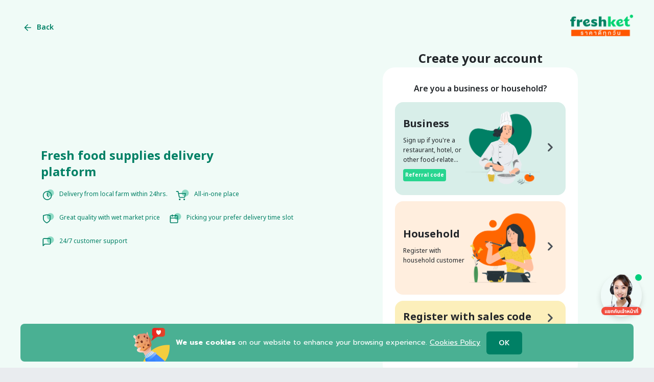

--- FILE ---
content_type: text/html; charset=utf-8
request_url: https://freshket.co/en/registration
body_size: 26276
content:
<!DOCTYPE html><html data-version="rc-2.20.22-260109-723" lang="en"><head><meta charSet="utf-8"/><meta content="width=device-width, initial-scale=1" name="viewport"/><link rel="icon" type="image/png" href="https://res.cloudinary.com/freshketimage001/image/upload/v1753875886/oms/shared/favicons/favicon-96x96.png" sizes="96x96"/><link rel="icon" type="image/svg+xml" href="https://res.cloudinary.com/freshketimage001/image/upload/v1753875886/oms/shared/favicons/favicon-svg.svg"/><link rel="shortcut icon" href="https://res.cloudinary.com/freshketimage001/image/upload/v1753875886/oms/shared/favicons/favicon.ico"/><link rel="apple-touch-icon" sizes="180x180" href="https://res.cloudinary.com/freshketimage001/image/upload/v1753875886/oms/shared/favicons/apple-touch-icon.png"/><meta name="apple-mobile-web-app-title" content="Freshket"/><link rel="manifest" href="https://freshket.co/images/favicons/site.webmanifest"/><meta name="robots" content="index,follow"/><meta name="description" content="High-quality wholesale price products | Deliver to restaurants every day."/><meta name="twitter:card" content="summary_large_image"/><meta name="twitter:site" content="@FreshKet"/><meta property="fb:app_id" content="2177084095919447"/><meta property="og:title" content="freshket - Restaurant Food Supply Service"/><meta property="og:description" content="High-quality wholesale price products | Deliver to restaurants every day."/><meta property="og:type" content="website"/><meta property="og:image" content="https://res.cloudinary.com/freshketimage001/image/upload/v1677780235/freshket/logo/freshket_og_image.jpg"/><meta property="og:image:alt" content="freshket"/><meta property="og:image:width" content="800"/><meta property="og:image:height" content="600"/><meta property="og:locale" content="th_TH"/><meta property="og:site_name" content="freshket"/><title>Registration - Freshket Every day fresh delivery</title><meta name="next-head-count" content="23"/><link href="https://fonts.gstatic.com" rel="preconnect"/><script>window.dataLayer = window.dataLayer || [];</script><link rel="preconnect" href="https://fonts.gstatic.com" crossorigin /><link rel="preload" href="/_next/static/css/029e6aee902ab671.css" as="style"/><link rel="stylesheet" href="/_next/static/css/029e6aee902ab671.css" data-n-g=""/><noscript data-n-css=""></noscript><script defer="" nomodule="" src="/_next/static/chunks/polyfills-c67a75d1b6f99dc8.js"></script><script src="/_next/static/chunks/webpack-0aff5701c32c2dae.js" defer=""></script><script src="/_next/static/chunks/framework-93b89dc25365d5c7.js" defer=""></script><script src="/_next/static/chunks/main-1b3a2005e2671161.js" defer=""></script><script src="/_next/static/chunks/pages/_app-cce6905ba4cedd0c.js" defer=""></script><script src="/_next/static/chunks/2920-0c8cf40e9ae7c736.js" defer=""></script><script src="/_next/static/chunks/3677-f7e75d5e1811abbc.js" defer=""></script><script src="/_next/static/chunks/pages/registration-42ec47bf4ef09462.js" defer=""></script><script src="/_next/static/siMbrU9GAilBg46FlnPU6/_buildManifest.js" defer=""></script><script src="/_next/static/siMbrU9GAilBg46FlnPU6/_ssgManifest.js" defer=""></script><style id="jss-server-side">.MuiSvgIcon-root {
  fill: currentColor;
  width: 1em;
  height: 1em;
  display: inline-block;
  font-size: 1.5rem;
  transition: fill 200ms cubic-bezier(0.4, 0, 0.2, 1) 0ms;
  flex-shrink: 0;
  user-select: none;
}
.MuiSvgIcon-colorPrimary {
  color: #008065;
}
.MuiSvgIcon-colorSecondary {
  color: #00CE7C;
}
.MuiSvgIcon-colorAction {
  color: #495057;
}
.MuiSvgIcon-colorError {
  color: #DE1B1B;
}
.MuiSvgIcon-colorDisabled {
  color: rgba(108, 117, 125, 0.8);
}
.MuiSvgIcon-fontSizeInherit {
  font-size: inherit;
}
.MuiSvgIcon-fontSizeSmall {
  font-size: 1.25rem;
}
.MuiSvgIcon-fontSizeLarge {
  font-size: 2.1875rem;
}
.MuiButtonBase-root {
  color: inherit;
  border: 0;
  cursor: pointer;
  margin: 0;
  display: inline-flex;
  outline: 0;
  padding: 0;
  position: relative;
  align-items: center;
  user-select: none;
  border-radius: 0;
  vertical-align: middle;
  -moz-appearance: none;
  justify-content: center;
  text-decoration: none;
  background-color: transparent;
  -webkit-appearance: none;
  -webkit-tap-highlight-color: transparent;
}
.MuiButtonBase-root::-moz-focus-inner {
  border-style: none;
}
.MuiButtonBase-root.Mui-disabled {
  cursor: default;
  pointer-events: none;
}
@media print {
  .MuiButtonBase-root {
    color-adjust: exact;
  }
}

  .jss19 {
    position: relative;
    border-radius: 2px;
  }
  .jss20 {
    min-height: 100vh;
    padding-bottom: 36px;
    background-color: #F0FBF7;
  }
  .jss26 {
    display: flex;
    align-items: center;
    flex-direction: row;
    justify-content: space-between;
  }
  .jss47 {
    display: flex;
    grid-gap: 16px;
    align-items: center;
    flex-direction: column;
  }
  .jss48 {
    border-radius: 24px;
    background-color: white;
  }
  .jss49 {
    margin-bottom: 16px;
  }
  .jss51 {
    mb: 1.5;
    px: 2;
    py: 2;
    width: auto;
    border: transparent;
    display: flex;
    max-width: 365px;
    align-items: center;
    padding-top: 16px;
    padding-left: 16px;
    border-radius: 16px;
    margin-bottom: 12px;
    padding-right: 16px;
    padding-bottom: 16px;
    justify-content: space-between;
    background-color: #D8EEE9;
  }
  .jss52 {  }
  .jss53 {
    margin-top: 8px;
  }
  .jss56 {  }
  .jss57 {
    display: flex;
    align-items: center;
  }
  .jss58 {
    width: 32px;
  }
  .jss59 {
    mb: 1.5;
    px: 2;
    py: 2;
    width: auto;
    border: transparent;
    display: flex;
    max-width: 365px;
    align-items: center;
    padding-top: 16px;
    padding-left: 16px;
    border-radius: 16px;
    margin-bottom: 12px;
    padding-right: 16px;
    padding-bottom: 16px;
    justify-content: space-between;
    background-color: #FFEEDE;
  }
  .jss60 {  }
  .jss61 {
    margin-top: 8px;
  }
  .jss62 {
    display: flex;
    align-items: center;
  }
  .jss63 {
    width: 32px;
  }
  .jss64 {
    mb: 1.5;
    px: 2;
    py: 2;
    width: auto;
    border: transparent;
    display: flex;
    max-width: 365px;
    align-items: center;
    padding-top: 16px;
    padding-left: 16px;
    border-radius: 16px;
    margin-bottom: 12px;
    padding-right: 16px;
    padding-bottom: 16px;
    justify-content: space-between;
    background-color: #FCEFBB;
  }
  .jss65 {  }
  .jss66 {
    margin-top: 8px;
  }
  .jss67 {
    display: flex;
    align-items: center;
  }
  .jss68 {
    width: 32px;
  }
  .jss73 {
    display: flex;
    flex-wrap: wrap;
    margin-top: 16px;
    align-items: center;
    margin-bottom: 24px;
    justify-content: center;
  }
  .MuiTypography-root {
    margin: 0;
  }
  .MuiTypography-body2 {
    font-size: 14px;
    font-family: Noto Sans Thai;
    font-weight: 400;
    line-height: 20px;
  }
  .MuiTypography-body1 {
    font-size: 16px;
    font-family: Noto Sans Thai;
    font-weight: 400;
    line-height: 20px;
  }
  .MuiTypography-caption {
    color: #6C757D;
    font-size: 0.75rem;
    font-family: Noto Sans Thai;
    font-weight: 400;
    line-height: 1.66;
  }
  .MuiTypography-button {
    font-size: 0.875rem;
    font-family: Noto Sans Thai;
    font-weight: 500;
    line-height: 1.75;
    text-transform: uppercase;
  }
  .MuiTypography-h1 {
    font-size: 52px;
    font-family: Noto Sans Thai;
    font-weight: 600;
    line-height: 72px;
  }
  .MuiTypography-h2 {
    font-size: 44px;
    font-family: Noto Sans Thai;
    font-weight: 700;
    line-height: 56px;
  }
  .MuiTypography-h3 {
    font-size: 32px;
    font-family: Noto Sans Thai;
    font-weight: 700;
    line-height: 48px;
  }
  .MuiTypography-h4 {
    font-size: 24px;
    font-family: Noto Sans Thai;
    font-weight: 700;
    line-height: 32px;
  }
  .MuiTypography-h5 {
    font-size: 20px;
    font-family: Noto Sans Thai;
    font-weight: 700;
    line-height: 32px;
  }
  .MuiTypography-h6 {
    font-size: 14px;
    font-family: Noto Sans Thai;
    font-weight: 700;
    line-height: 20px;
  }
  .MuiTypography-subtitle1 {
    font-size: 18px;
    font-family: Noto Sans Thai;
    font-weight: 600;
    line-height: 24px;
  }
  .MuiTypography-subtitle2 {
    font-size: 16px;
    font-family: Noto Sans Thai;
    font-weight: 600;
    line-height: 20px;
  }
  .MuiTypography-overline {
    font-size: 0.75rem;
    font-family: Noto Sans Thai;
    font-weight: 400;
    line-height: 2.66;
    text-transform: uppercase;
  }
  .MuiTypography-srOnly {
    width: 1px;
    height: 1px;
    overflow: hidden;
    position: absolute;
  }
  .MuiTypography-alignLeft {
    text-align: left;
  }
  .MuiTypography-alignCenter {
    text-align: center;
  }
  .MuiTypography-alignRight {
    text-align: right;
  }
  .MuiTypography-alignJustify {
    text-align: justify;
  }
  .MuiTypography-noWrap {
    overflow: hidden;
    white-space: nowrap;
    text-overflow: ellipsis;
  }
  .MuiTypography-gutterBottom {
    margin-bottom: 0.35em;
  }
  .MuiTypography-paragraph {
    margin-bottom: 16px;
  }
  .MuiTypography-colorInherit {
    color: inherit;
  }
  .MuiTypography-colorPrimary {
    color: #008065;
  }
  .MuiTypography-colorSecondary {
    color: #00CE7C;
  }
  .MuiTypography-colorTextPrimary {
    color: #212529;
  }
  .MuiTypography-colorTextSecondary {
    color: #495057;
  }
  .MuiTypography-colorError {
    color: #DE1B1B;
  }
  .MuiTypography-displayInline {
    display: inline;
  }
  .MuiTypography-displayBlock {
    display: block;
  }
  .MuiButton-root {
    color: #212529;
    padding: 12px 24px;
    font-size: 14px;
    min-width: 64px;
    box-sizing: border-box;
    transition: background-color 250ms cubic-bezier(0.4, 0, 0.2, 1) 0ms,box-shadow 250ms cubic-bezier(0.4, 0, 0.2, 1) 0ms,border 250ms cubic-bezier(0.4, 0, 0.2, 1) 0ms;
    font-family: Noto Sans Thai;
    font-weight: 600;
    line-height: 20px;
    border-radius: 10px;
    text-transform: capitalize;
  }
  .MuiButton-root:hover {
    text-decoration: none;
    background-color: rgba(33, 37, 41, 0.08);
  }
  .MuiButton-root.Mui-disabled {
    color: rgba(108, 117, 125, 0.8);
  }
@media (hover: none) {
  .MuiButton-root:hover {
    background-color: transparent;
  }
}
  .MuiButton-root:hover.Mui-disabled {
    background-color: transparent;
  }
  .MuiButton-label {
    width: 100%;
    display: inherit;
    align-items: inherit;
    justify-content: inherit;
  }
  .MuiButton-text {
    padding: 6px 8px;
  }
  .MuiButton-textPrimary {
    color: #008065;
  }
  .MuiButton-textPrimary:hover {
    background-color: rgba(0, 128, 101, 0.08);
  }
@media (hover: none) {
  .MuiButton-textPrimary:hover {
    background-color: transparent;
  }
}
  .MuiButton-textSecondary {
    color: #00CE7C;
  }
  .MuiButton-textSecondary:hover {
    background-color: rgba(0, 206, 124, 0.08);
  }
@media (hover: none) {
  .MuiButton-textSecondary:hover {
    background-color: transparent;
  }
}
  .MuiButton-outlined {
    border: 1px solid rgba(0, 0, 0, 0.23);
    padding: 5px 15px;
  }
  .MuiButton-outlined.Mui-disabled {
    border: 1px solid rgba(108, 117, 125, 0.24);
  }
  .MuiButton-outlinedPrimary {
    color: #008065;
    border: 1px solid rgba(0, 128, 101, 0.5);
  }
  .MuiButton-outlinedPrimary:hover {
    border: 1px solid #008065;
    background-color: rgba(0, 128, 101, 0.08);
  }
@media (hover: none) {
  .MuiButton-outlinedPrimary:hover {
    background-color: transparent;
  }
}
  .MuiButton-outlinedSecondary {
    color: #00CE7C;
    border: 1px solid rgba(0, 206, 124, 0.5);
  }
  .MuiButton-outlinedSecondary:hover {
    border: 1px solid #00CE7C;
    background-color: rgba(0, 206, 124, 0.08);
  }
  .MuiButton-outlinedSecondary.Mui-disabled {
    border: 1px solid rgba(108, 117, 125, 0.8);
  }
@media (hover: none) {
  .MuiButton-outlinedSecondary:hover {
    background-color: transparent;
  }
}
  .MuiButton-contained {
    color: rgba(0, 0, 0, 0.87);
    box-shadow: 0px 12px 30px rgba(122, 172, 193, 0.16);
    background-color: #CED4DA;
  }
  .MuiButton-contained:hover {
    box-shadow: 0 0 1px 0 rgba(0,0,0,0.31), 0 3px 4px -2px rgba(0,0,0,0.25);
    background-color: #d5d5d5;
  }
  .MuiButton-contained.Mui-focusVisible {
    box-shadow: 0 0 1px 0 rgba(0,0,0,0.31), 0 4px 6px -2px rgba(0,0,0,0.25);
  }
  .MuiButton-contained:active {
    box-shadow: 0 0 1px 0 rgba(0,0,0,0.31), 0 4px 8px -2px rgba(0,0,0,0.25);
  }
  .MuiButton-contained.Mui-disabled {
    color: rgba(108, 117, 125, 0.8);
    box-shadow: none;
    background-color: rgba(108, 117, 125, 0.24);
  }
@media (hover: none) {
  .MuiButton-contained:hover {
    box-shadow: 0px 12px 30px rgba(122, 172, 193, 0.16);
    background-color: #CED4DA;
  }
}
  .MuiButton-contained:hover.Mui-disabled {
    background-color: rgba(108, 117, 125, 0.24);
  }
  .MuiButton-containedPrimary {
    color: #fff;
    background-color: #008065;
  }
  .MuiButton-containedPrimary:hover {
    background-color: #006650;
  }
@media (hover: none) {
  .MuiButton-containedPrimary:hover {
    background-color: #008065;
  }
}
  .MuiButton-containedSecondary {
    color: #fff;
    background-color: #00CE7C;
  }
  .MuiButton-containedSecondary:hover {
    background-color: #00B56D;
  }
@media (hover: none) {
  .MuiButton-containedSecondary:hover {
    background-color: #00CE7C;
  }
}
  .MuiButton-disableElevation {
    box-shadow: none;
  }
  .MuiButton-disableElevation:hover {
    box-shadow: none;
  }
  .MuiButton-disableElevation.Mui-focusVisible {
    box-shadow: none;
  }
  .MuiButton-disableElevation:active {
    box-shadow: none;
  }
  .MuiButton-disableElevation.Mui-disabled {
    box-shadow: none;
  }
  .MuiButton-colorInherit {
    color: inherit;
    border-color: currentColor;
  }
  .MuiButton-textSizeSmall {
    padding: 4px 5px;
    font-size: 0.8125rem;
  }
  .MuiButton-textSizeLarge {
    padding: 8px 11px;
    font-size: 0.9375rem;
  }
  .MuiButton-outlinedSizeSmall {
    padding: 3px 9px;
    font-size: 0.8125rem;
  }
  .MuiButton-outlinedSizeLarge {
    padding: 7px 21px;
    font-size: 0.9375rem;
  }
  .MuiButton-containedSizeSmall {
    padding: 4px 10px;
    font-size: 0.8125rem;
  }
  .MuiButton-containedSizeLarge {
    padding: 8px 22px;
    font-size: 0.9375rem;
  }
  .MuiButton-sizeSmall {
    padding: 6px 24px;
  }
  .MuiButton-sizeLarge {
    height: 44px;
    padding: 15px 32px;
  }
  .MuiButton-fullWidth {
    width: 100%;
  }
  .MuiButton-startIcon {
    display: inherit;
    margin-left: -4px;
    margin-right: 8px;
  }
  .MuiButton-startIcon.MuiButton-iconSizeSmall {
    margin-left: -2px;
  }
  .MuiButton-endIcon {
    display: inherit;
    margin-left: 8px;
    margin-right: -4px;
  }
  .MuiButton-endIcon.MuiButton-iconSizeSmall {
    margin-right: -2px;
  }
  .MuiButton-iconSizeSmall > *:first-child {
    font-size: 18px;
  }
  .MuiButton-iconSizeMedium > *:first-child {
    font-size: 20px;
  }
  .MuiButton-iconSizeLarge > *:first-child {
    font-size: 22px;
  }
  .MuiContainer-root {
    width: 100%;
    display: block;
    box-sizing: border-box;
    margin-left: auto;
    margin-right: auto;
    padding-left: 16px;
    padding-right: 16px;
  }
@media (min-width:600px) {
  .MuiContainer-root {
    padding-left: 24px;
    padding-right: 24px;
  }
}
@media (min-width: 1280px) {
  .MuiContainer-root {
    padding-left: 40px;
    padding-right: 40px;
  }
}
  .MuiContainer-disableGutters {
    padding-left: 0;
    padding-right: 0;
  }
@media (min-width:600px) {
  .MuiContainer-fixed {
    max-width: 600px;
  }
}
@media (min-width:960px) {
  .MuiContainer-fixed {
    max-width: 960px;
  }
}
@media (min-width:1280px) {
  .MuiContainer-fixed {
    max-width: 1280px;
  }
}
@media (min-width:1920px) {
  .MuiContainer-fixed {
    max-width: 1920px;
  }
}
@media (min-width:0px) {
  .MuiContainer-maxWidthXs {
    max-width: 444px;
  }
}
@media (min-width:600px) {
  .MuiContainer-maxWidthSm {
    max-width: 600px;
  }
}
@media (min-width:960px) {
  .MuiContainer-maxWidthMd {
    max-width: 960px;
  }
}
@media (min-width:1280px) {
  .MuiContainer-maxWidthLg {
    max-width: 1280px;
  }
}
@media (min-width:1920px) {
  .MuiContainer-maxWidthXl {
    max-width: 1920px;
  }
}
  html {
    font-size: 16px;
    box-sizing: border-box;
    -webkit-font-smoothing: auto;
    -moz-osx-font-smoothing: grayscale;
  }
  *, *::before, *::after {
    box-sizing: inherit;
  }
  strong, b {
    font-weight: 700;
  }
  body {
    color: #212529;
    margin: 0;
    font-size: 14px;
    font-family: Noto Sans Thai;
    font-weight: 400;
    line-height: 20px;
    background-color: #E9ECEF;
  }
@media print {
  body {
    background-color: #fff;
  }
}
  body::backdrop {
    background-color: #E9ECEF;
  }
@media only screen and (max-width: 959px) {
  .custom_freshchat_frame {
    bottom: 56px !important;
  }
}
  .gm-style-iw-c {
    width: fit-content !important;
    max-width: none !important;
  }
  .gm-ui-hover-effect {
    display: none !important;
  }
  .pac-container {
    width: calc(100% - 67px) !important;
    max-width: 500px;
    transform: translate(-53px, 5px) !important;
    box-shadow: 0px 12px 30px rgba(122, 172, 193, 0.16);
    box-sizing: content-box;
    font-family: inherit !important;
    border-radius: 10px;
  }
  .pac-container:after {
    height: 0;
    background-image: none !important;
  }
  .pac-item {
    border: none;
    padding: 16px;
    font-size: 14px !important;
    margin-bottom: 8px;
  }
  .pac-item-query {
    font-size: 14px !important;
  }
  .swiper-button-disabled {
    display: none !important;
  }
  input:-webkit-autofill,input:-webkit-autofill:hover, 
        input:-webkit-autofill:focus,
        textarea:-webkit-autofill,
        textarea:-webkit-autofill:hover,
        textarea:-webkit-autofill:focus,
        select:-webkit-autofill,
        select:-webkit-autofill:hover,
        select:-webkit-autofill:focus {
    -webkit-box-shadow: 0 0 0 1000px white inset !important;
  }
@media print {
  .MuiDialog-root {
    position: absolute !important;
  }
}
  .MuiDialog-scrollPaper {
    display: flex;
    align-items: center;
    justify-content: center;
  }
  .MuiDialog-scrollBody {
    overflow-x: hidden;
    overflow-y: auto;
    text-align: center;
  }
  .MuiDialog-scrollBody:after {
    width: 0;
    height: 100%;
    content: "";
    display: inline-block;
    vertical-align: middle;
  }
  .MuiDialog-container {
    height: 100%;
    outline: 0;
  }
@media print {
  .MuiDialog-container {
    height: auto;
  }
}
  .MuiDialog-paper {
    margin: 32px;
    position: relative;
    overflow-y: auto;
  }
@media print {
  .MuiDialog-paper {
    box-shadow: none;
    overflow-y: visible;
  }
}
  .MuiDialog-paperScrollPaper {
    display: flex;
    max-height: calc(100% - 64px);
    flex-direction: column;
  }
  .MuiDialog-paperScrollBody {
    display: inline-block;
    text-align: left;
    vertical-align: middle;
  }
  .MuiDialog-paperWidthFalse {
    max-width: calc(100% - 64px);
  }
  .MuiDialog-paperWidthXs {
    max-width: 444px;
  }
@media (max-width:507.95px) {
  .MuiDialog-paperWidthXs.MuiDialog-paperScrollBody {
    max-width: calc(100% - 64px);
  }
}
  .MuiDialog-paperWidthSm {
    max-width: 600px;
  }
@media (max-width:663.95px) {
  .MuiDialog-paperWidthSm.MuiDialog-paperScrollBody {
    max-width: calc(100% - 64px);
  }
}
  .MuiDialog-paperWidthMd {
    max-width: 960px;
  }
@media (max-width:1023.95px) {
  .MuiDialog-paperWidthMd.MuiDialog-paperScrollBody {
    max-width: calc(100% - 64px);
  }
}
  .MuiDialog-paperWidthLg {
    max-width: 1280px;
  }
@media (max-width:1343.95px) {
  .MuiDialog-paperWidthLg.MuiDialog-paperScrollBody {
    max-width: calc(100% - 64px);
  }
}
  .MuiDialog-paperWidthXl {
    max-width: 1920px;
  }
@media (max-width:1983.95px) {
  .MuiDialog-paperWidthXl.MuiDialog-paperScrollBody {
    max-width: calc(100% - 64px);
  }
}
  .MuiDialog-paperFullWidth {
    width: calc(100% - 64px);
  }
  .MuiDialog-paperFullScreen {
    width: 100%;
    height: 100%;
    margin: 0;
    max-width: 100%;
    max-height: none;
    border-radius: 0;
  }
  .MuiDialog-paperFullScreen.MuiDialog-paperScrollBody {
    margin: 0;
    max-width: 100%;
  }
  .MuiGrid-container {
    width: 100%;
    display: flex;
    flex-wrap: wrap;
    box-sizing: border-box;
  }
  .MuiGrid-item {
    margin: 0;
    box-sizing: border-box;
  }
  .MuiGrid-zeroMinWidth {
    min-width: 0;
  }
  .MuiGrid-direction-xs-column {
    flex-direction: column;
  }
  .MuiGrid-direction-xs-column-reverse {
    flex-direction: column-reverse;
  }
  .MuiGrid-direction-xs-row-reverse {
    flex-direction: row-reverse;
  }
  .MuiGrid-wrap-xs-nowrap {
    flex-wrap: nowrap;
  }
  .MuiGrid-wrap-xs-wrap-reverse {
    flex-wrap: wrap-reverse;
  }
  .MuiGrid-align-items-xs-center {
    align-items: center;
  }
  .MuiGrid-align-items-xs-flex-start {
    align-items: flex-start;
  }
  .MuiGrid-align-items-xs-flex-end {
    align-items: flex-end;
  }
  .MuiGrid-align-items-xs-baseline {
    align-items: baseline;
  }
  .MuiGrid-align-content-xs-center {
    align-content: center;
  }
  .MuiGrid-align-content-xs-flex-start {
    align-content: flex-start;
  }
  .MuiGrid-align-content-xs-flex-end {
    align-content: flex-end;
  }
  .MuiGrid-align-content-xs-space-between {
    align-content: space-between;
  }
  .MuiGrid-align-content-xs-space-around {
    align-content: space-around;
  }
  .MuiGrid-justify-content-xs-center {
    justify-content: center;
  }
  .MuiGrid-justify-content-xs-flex-end {
    justify-content: flex-end;
  }
  .MuiGrid-justify-content-xs-space-between {
    justify-content: space-between;
  }
  .MuiGrid-justify-content-xs-space-around {
    justify-content: space-around;
  }
  .MuiGrid-justify-content-xs-space-evenly {
    justify-content: space-evenly;
  }
  .MuiGrid-spacing-xs-1 {
    width: calc(100% + 8px);
    margin: -4px;
  }
  .MuiGrid-spacing-xs-1 > .MuiGrid-item {
    padding: 4px;
  }
  .MuiGrid-spacing-xs-2 {
    width: calc(100% + 16px);
    margin: -8px;
  }
  .MuiGrid-spacing-xs-2 > .MuiGrid-item {
    padding: 8px;
  }
  .MuiGrid-spacing-xs-3 {
    width: calc(100% + 24px);
    margin: -12px;
  }
  .MuiGrid-spacing-xs-3 > .MuiGrid-item {
    padding: 12px;
  }
  .MuiGrid-spacing-xs-4 {
    width: calc(100% + 32px);
    margin: -16px;
  }
  .MuiGrid-spacing-xs-4 > .MuiGrid-item {
    padding: 16px;
  }
  .MuiGrid-spacing-xs-5 {
    width: calc(100% + 40px);
    margin: -20px;
  }
  .MuiGrid-spacing-xs-5 > .MuiGrid-item {
    padding: 20px;
  }
  .MuiGrid-spacing-xs-6 {
    width: calc(100% + 48px);
    margin: -24px;
  }
  .MuiGrid-spacing-xs-6 > .MuiGrid-item {
    padding: 24px;
  }
  .MuiGrid-spacing-xs-7 {
    width: calc(100% + 56px);
    margin: -28px;
  }
  .MuiGrid-spacing-xs-7 > .MuiGrid-item {
    padding: 28px;
  }
  .MuiGrid-spacing-xs-8 {
    width: calc(100% + 64px);
    margin: -32px;
  }
  .MuiGrid-spacing-xs-8 > .MuiGrid-item {
    padding: 32px;
  }
  .MuiGrid-spacing-xs-9 {
    width: calc(100% + 72px);
    margin: -36px;
  }
  .MuiGrid-spacing-xs-9 > .MuiGrid-item {
    padding: 36px;
  }
  .MuiGrid-spacing-xs-10 {
    width: calc(100% + 80px);
    margin: -40px;
  }
  .MuiGrid-spacing-xs-10 > .MuiGrid-item {
    padding: 40px;
  }
  .MuiGrid-grid-xs-auto {
    flex-grow: 0;
    max-width: none;
    flex-basis: auto;
  }
  .MuiGrid-grid-xs-true {
    flex-grow: 1;
    max-width: 100%;
    flex-basis: 0;
  }
  .MuiGrid-grid-xs-1 {
    flex-grow: 0;
    max-width: 8.333333%;
    flex-basis: 8.333333%;
  }
  .MuiGrid-grid-xs-2 {
    flex-grow: 0;
    max-width: 16.666667%;
    flex-basis: 16.666667%;
  }
  .MuiGrid-grid-xs-3 {
    flex-grow: 0;
    max-width: 25%;
    flex-basis: 25%;
  }
  .MuiGrid-grid-xs-4 {
    flex-grow: 0;
    max-width: 33.333333%;
    flex-basis: 33.333333%;
  }
  .MuiGrid-grid-xs-5 {
    flex-grow: 0;
    max-width: 41.666667%;
    flex-basis: 41.666667%;
  }
  .MuiGrid-grid-xs-6 {
    flex-grow: 0;
    max-width: 50%;
    flex-basis: 50%;
  }
  .MuiGrid-grid-xs-7 {
    flex-grow: 0;
    max-width: 58.333333%;
    flex-basis: 58.333333%;
  }
  .MuiGrid-grid-xs-8 {
    flex-grow: 0;
    max-width: 66.666667%;
    flex-basis: 66.666667%;
  }
  .MuiGrid-grid-xs-9 {
    flex-grow: 0;
    max-width: 75%;
    flex-basis: 75%;
  }
  .MuiGrid-grid-xs-10 {
    flex-grow: 0;
    max-width: 83.333333%;
    flex-basis: 83.333333%;
  }
  .MuiGrid-grid-xs-11 {
    flex-grow: 0;
    max-width: 91.666667%;
    flex-basis: 91.666667%;
  }
  .MuiGrid-grid-xs-12 {
    flex-grow: 0;
    max-width: 100%;
    flex-basis: 100%;
  }
@media (min-width:600px) {
  .MuiGrid-grid-sm-auto {
    flex-grow: 0;
    max-width: none;
    flex-basis: auto;
  }
  .MuiGrid-grid-sm-true {
    flex-grow: 1;
    max-width: 100%;
    flex-basis: 0;
  }
  .MuiGrid-grid-sm-1 {
    flex-grow: 0;
    max-width: 8.333333%;
    flex-basis: 8.333333%;
  }
  .MuiGrid-grid-sm-2 {
    flex-grow: 0;
    max-width: 16.666667%;
    flex-basis: 16.666667%;
  }
  .MuiGrid-grid-sm-3 {
    flex-grow: 0;
    max-width: 25%;
    flex-basis: 25%;
  }
  .MuiGrid-grid-sm-4 {
    flex-grow: 0;
    max-width: 33.333333%;
    flex-basis: 33.333333%;
  }
  .MuiGrid-grid-sm-5 {
    flex-grow: 0;
    max-width: 41.666667%;
    flex-basis: 41.666667%;
  }
  .MuiGrid-grid-sm-6 {
    flex-grow: 0;
    max-width: 50%;
    flex-basis: 50%;
  }
  .MuiGrid-grid-sm-7 {
    flex-grow: 0;
    max-width: 58.333333%;
    flex-basis: 58.333333%;
  }
  .MuiGrid-grid-sm-8 {
    flex-grow: 0;
    max-width: 66.666667%;
    flex-basis: 66.666667%;
  }
  .MuiGrid-grid-sm-9 {
    flex-grow: 0;
    max-width: 75%;
    flex-basis: 75%;
  }
  .MuiGrid-grid-sm-10 {
    flex-grow: 0;
    max-width: 83.333333%;
    flex-basis: 83.333333%;
  }
  .MuiGrid-grid-sm-11 {
    flex-grow: 0;
    max-width: 91.666667%;
    flex-basis: 91.666667%;
  }
  .MuiGrid-grid-sm-12 {
    flex-grow: 0;
    max-width: 100%;
    flex-basis: 100%;
  }
}
@media (min-width:960px) {
  .MuiGrid-grid-md-auto {
    flex-grow: 0;
    max-width: none;
    flex-basis: auto;
  }
  .MuiGrid-grid-md-true {
    flex-grow: 1;
    max-width: 100%;
    flex-basis: 0;
  }
  .MuiGrid-grid-md-1 {
    flex-grow: 0;
    max-width: 8.333333%;
    flex-basis: 8.333333%;
  }
  .MuiGrid-grid-md-2 {
    flex-grow: 0;
    max-width: 16.666667%;
    flex-basis: 16.666667%;
  }
  .MuiGrid-grid-md-3 {
    flex-grow: 0;
    max-width: 25%;
    flex-basis: 25%;
  }
  .MuiGrid-grid-md-4 {
    flex-grow: 0;
    max-width: 33.333333%;
    flex-basis: 33.333333%;
  }
  .MuiGrid-grid-md-5 {
    flex-grow: 0;
    max-width: 41.666667%;
    flex-basis: 41.666667%;
  }
  .MuiGrid-grid-md-6 {
    flex-grow: 0;
    max-width: 50%;
    flex-basis: 50%;
  }
  .MuiGrid-grid-md-7 {
    flex-grow: 0;
    max-width: 58.333333%;
    flex-basis: 58.333333%;
  }
  .MuiGrid-grid-md-8 {
    flex-grow: 0;
    max-width: 66.666667%;
    flex-basis: 66.666667%;
  }
  .MuiGrid-grid-md-9 {
    flex-grow: 0;
    max-width: 75%;
    flex-basis: 75%;
  }
  .MuiGrid-grid-md-10 {
    flex-grow: 0;
    max-width: 83.333333%;
    flex-basis: 83.333333%;
  }
  .MuiGrid-grid-md-11 {
    flex-grow: 0;
    max-width: 91.666667%;
    flex-basis: 91.666667%;
  }
  .MuiGrid-grid-md-12 {
    flex-grow: 0;
    max-width: 100%;
    flex-basis: 100%;
  }
}
@media (min-width:1280px) {
  .MuiGrid-grid-lg-auto {
    flex-grow: 0;
    max-width: none;
    flex-basis: auto;
  }
  .MuiGrid-grid-lg-true {
    flex-grow: 1;
    max-width: 100%;
    flex-basis: 0;
  }
  .MuiGrid-grid-lg-1 {
    flex-grow: 0;
    max-width: 8.333333%;
    flex-basis: 8.333333%;
  }
  .MuiGrid-grid-lg-2 {
    flex-grow: 0;
    max-width: 16.666667%;
    flex-basis: 16.666667%;
  }
  .MuiGrid-grid-lg-3 {
    flex-grow: 0;
    max-width: 25%;
    flex-basis: 25%;
  }
  .MuiGrid-grid-lg-4 {
    flex-grow: 0;
    max-width: 33.333333%;
    flex-basis: 33.333333%;
  }
  .MuiGrid-grid-lg-5 {
    flex-grow: 0;
    max-width: 41.666667%;
    flex-basis: 41.666667%;
  }
  .MuiGrid-grid-lg-6 {
    flex-grow: 0;
    max-width: 50%;
    flex-basis: 50%;
  }
  .MuiGrid-grid-lg-7 {
    flex-grow: 0;
    max-width: 58.333333%;
    flex-basis: 58.333333%;
  }
  .MuiGrid-grid-lg-8 {
    flex-grow: 0;
    max-width: 66.666667%;
    flex-basis: 66.666667%;
  }
  .MuiGrid-grid-lg-9 {
    flex-grow: 0;
    max-width: 75%;
    flex-basis: 75%;
  }
  .MuiGrid-grid-lg-10 {
    flex-grow: 0;
    max-width: 83.333333%;
    flex-basis: 83.333333%;
  }
  .MuiGrid-grid-lg-11 {
    flex-grow: 0;
    max-width: 91.666667%;
    flex-basis: 91.666667%;
  }
  .MuiGrid-grid-lg-12 {
    flex-grow: 0;
    max-width: 100%;
    flex-basis: 100%;
  }
}
@media (min-width:1920px) {
  .MuiGrid-grid-xl-auto {
    flex-grow: 0;
    max-width: none;
    flex-basis: auto;
  }
  .MuiGrid-grid-xl-true {
    flex-grow: 1;
    max-width: 100%;
    flex-basis: 0;
  }
  .MuiGrid-grid-xl-1 {
    flex-grow: 0;
    max-width: 8.333333%;
    flex-basis: 8.333333%;
  }
  .MuiGrid-grid-xl-2 {
    flex-grow: 0;
    max-width: 16.666667%;
    flex-basis: 16.666667%;
  }
  .MuiGrid-grid-xl-3 {
    flex-grow: 0;
    max-width: 25%;
    flex-basis: 25%;
  }
  .MuiGrid-grid-xl-4 {
    flex-grow: 0;
    max-width: 33.333333%;
    flex-basis: 33.333333%;
  }
  .MuiGrid-grid-xl-5 {
    flex-grow: 0;
    max-width: 41.666667%;
    flex-basis: 41.666667%;
  }
  .MuiGrid-grid-xl-6 {
    flex-grow: 0;
    max-width: 50%;
    flex-basis: 50%;
  }
  .MuiGrid-grid-xl-7 {
    flex-grow: 0;
    max-width: 58.333333%;
    flex-basis: 58.333333%;
  }
  .MuiGrid-grid-xl-8 {
    flex-grow: 0;
    max-width: 66.666667%;
    flex-basis: 66.666667%;
  }
  .MuiGrid-grid-xl-9 {
    flex-grow: 0;
    max-width: 75%;
    flex-basis: 75%;
  }
  .MuiGrid-grid-xl-10 {
    flex-grow: 0;
    max-width: 83.333333%;
    flex-basis: 83.333333%;
  }
  .MuiGrid-grid-xl-11 {
    flex-grow: 0;
    max-width: 91.666667%;
    flex-basis: 91.666667%;
  }
  .MuiGrid-grid-xl-12 {
    flex-grow: 0;
    max-width: 100%;
    flex-basis: 100%;
  }
}
  .MuiLink-root {
    font-family: Noto Sans Thai;
  }
  .MuiLink-underlineNone {
    text-decoration: none;
  }
  .MuiLink-underlineHover {
    text-decoration: none;
  }
  .MuiLink-underlineHover:hover {
    text-decoration: underline;
  }
  .MuiLink-underlineAlways {
    text-decoration: underline;
  }
  .MuiLink-button {
    border: 0;
    cursor: pointer;
    margin: 0;
    outline: 0;
    padding: 0;
    position: relative;
    user-select: none;
    border-radius: 0;
    vertical-align: middle;
    -moz-appearance: none;
    background-color: transparent;
    -webkit-appearance: none;
    -webkit-tap-highlight-color: transparent;
  }
  .MuiLink-button::-moz-focus-inner {
    border-style: none;
  }
  .MuiLink-button.Mui-focusVisible {
    outline: auto;
  }
  .jss50:before {
    top: 0px;
    left: 0px;
    width: 100%;
    cursor: inherit;
    height: 100%;
    content: "";
    display: block;
    z-index: 1;
    position: absolute;
  }
  .jss13 {
    right: 0;
    position: absolute;
  }
  .jss14 {
    position: relative;
    border-radius: 20px !important;
  }
  .jss15 {
    white-space: pre-line;
  }
@media (max-width:599.95px) {
  .jss15 {
    white-space: inherit;
  }
}
  .jss16 {
    font-size: 16px;
  }
  .jss16 span {
    white-space: pre-line;
  }
  .jss17 {
    width: 100%;
    text-align: center;
  }
  .jss18 {
    font-weight: 500;
  }
  .jss1 {
    color: #00CE7C;
    background-color: #D1EFDB;
  }
  .jss2 {
    color: #DD1E1B;
    background-color: #F1DEDE;
  }
  .jss3 {
    font-size: 20px;
    margin-right: 8px;
  }

  .jss4 {
    width: 200px;
  }
  .jss5 {
    gap: 8px;
    display: grid;
    justify-content: center;
    grid-template-columns: 1fr;
  }
  .jss6 {
    display: flex;
    align-items: center;
    justify-content: center;
  }
  .jss7 {
    font-size: 16px;
    font-family: Noto Sans Thai;
    font-weight: 600;
    line-height: 20px;
  }
  .jss8 {
    gap: 8px;
    display: grid;
    max-height: 280px;
    overflow-y: auto;
    padding-left: 8px;
    padding-right: 8px;
    grid-template-columns: 1fr;
  }
  .jss9 {
    width: 160px;
    height: 160px;
    align-self: center;
  }
  .jss10 {
    gap: 32px;
    width: 520px;
    min-width: 320px;
    padding-top: 32px;
    padding-left: 16px;
    border-radius: 12px;
    padding-right: 16px;
    padding-bottom: 32px;
  }

  .jss70 {
    padding: 0px 8px;
    font-size: 14px;
    font-family: Noto Sans Thai;
    font-weight: 400;
    line-height: 20px;
  }
  .jss71 {
    padding: 0px 8px;
    font-size: 14px;
    font-family: Noto Sans Thai;
    font-weight: 400;
    line-height: 20px;
  }
  .jss71:hover {
    text-decoration: underline;
  }
  .jss72 {
    font-size: 14px;
  }
  .jss54 {
    color: white;
    padding: 2px 4px;
    max-width: fit-content;
    border-radius: 4px;
    background-color: #28D590;
  }
  .jss55 {
    font-size: 10px;
    font-weight: 700;
  }
  .jss42 {
    width: 100px;
  }
@media (min-width:600px) {
  .jss42 {
    width: 150px;
  }
}
@media only screen and (max-width: 300px) {
  .jss42 {
    display: none;
  }
}
  .jss43 {
    white-space: pre-line;
  }
  .jss43 span {
    white-space: pre-line;
  }
@media (max-width:959.95px) {
  .jss43 {
    font-size: 16px;
  }
}
  .jss44 {
    white-space: pre-line;
  }
  .jss44 span {
    white-space: pre-line;
  }
@media only screen and (max-width: 300px) {
  .jss44 {
    font-size: 12px;
  }
}
  .jss45 {
    white-space: pre-line;
  }
  .jss46 {
    padding: 8px 8px;
  }
@media (min-width:600px) {
  .jss46 {
    padding: 32px 24px 16px 24px;
  }
}
  .jss35 {
    margin: 8px;
  }
  .jss36 {
    color: #008065;
  }
  .jss37 {
    margin-right: 8px;
  }
  .jss38 {
    display: flex;
  }
  .jss39 {
    color: #008065;
  }
  .jss40 {
    color: #008065;
    margin-bottom: 8px;
  }
  .jss30 {
    margin: 8px;
  }
  .jss31 {
    padding: 16px 16px 0px 0px;
  }
  .jss32 {
    display: flex;
    padding: 0;
    max-width: 520px;
    align-items: center;
    flex-direction: column;
  }
@media (min-width:600px) {
  .jss32 {
    flex-wrap: wrap;
    flex-direction: row;
    justify-content: center;
  }
}
@media (min-width:960px) {
  .jss32 {
    justify-content: start;
  }
}
  .jss33 {
    width: fit-content;
    display: flex;
    padding: 0px 16px;
    position: relative;
    margin-top: 24px;
    align-items: center;
    flex-direction: column;
  }
@media (min-width:960px) {
  .jss33 {
    align-items: flex-start;
  }
}
  .jss34 {
    color: #008065;
    max-width: 325px;
    margin-top: 0;
    text-align: center;
  }
@media (min-width:960px) {
  .jss34 {
    max-width: 380px;
    text-align: left;
  }
}

  .jss27 {
    height: 56px;
    padding: 16px 0px;
  }
  .jss21 {
    width: 100px;
  }
@media (min-width:600px) {
  .jss21 {
    width: 156px;
  }
}
  .jss22 {
    font-size: 16px;
    white-space: pre-line;
  }
  .jss22 span {
    white-space: pre-line;
  }
  .jss23 {
    display: flex;
    flex-direction: column-reverse;
  }
@media (min-width:960px) {
  .jss23 {
    display: flex;
    align-items: center;
    flex-direction: row;
    justify-content: center;
  }
}
  .jss24 {
    display: flex;
    position: relative;
    align-items: center;
    margin-bottom: 80px;
    justify-content: center;
  }
  .jss25 {
    margin-bottom: 24px;
  }</style><style data-href="https://fonts.googleapis.com/css2?family=Prompt:wght@400;500;600;700&family=Sarabun:wght@400;500;600;700&display=swap">@font-face{font-family:'Prompt';font-style:normal;font-weight:400;font-display:swap;src:url(https://fonts.gstatic.com/l/font?kit=-W__XJnvUD7dzB26ZA&skey=154c4e4e997e9cb&v=v12) format('woff')}@font-face{font-family:'Prompt';font-style:normal;font-weight:500;font-display:swap;src:url(https://fonts.gstatic.com/l/font?kit=-W_8XJnvUD7dzB2Ck_k4bQ&skey=f0c9516055d2392&v=v12) format('woff')}@font-face{font-family:'Prompt';font-style:normal;font-weight:600;font-display:swap;src:url(https://fonts.gstatic.com/l/font?kit=-W_8XJnvUD7dzB2Cv_44bQ&skey=acece2c1335dc049&v=v12) format('woff')}@font-face{font-family:'Prompt';font-style:normal;font-weight:700;font-display:swap;src:url(https://fonts.gstatic.com/l/font?kit=-W_8XJnvUD7dzB2C2_84bQ&skey=4e01753041c32f26&v=v12) format('woff')}@font-face{font-family:'Sarabun';font-style:normal;font-weight:400;font-display:swap;src:url(https://fonts.gstatic.com/l/font?kit=DtVjJx26TKEr37c9WBE&skey=85fa36ce35adc1df&v=v17) format('woff')}@font-face{font-family:'Sarabun';font-style:normal;font-weight:500;font-display:swap;src:url(https://fonts.gstatic.com/l/font?kit=DtVmJx26TKEr37c9YOZqul8&skey=1a0056240306a83&v=v17) format('woff')}@font-face{font-family:'Sarabun';font-style:normal;font-weight:600;font-display:swap;src:url(https://fonts.gstatic.com/l/font?kit=DtVmJx26TKEr37c9YMptul8&skey=e4e77553fdfd3530&v=v17) format('woff')}@font-face{font-family:'Sarabun';font-style:normal;font-weight:700;font-display:swap;src:url(https://fonts.gstatic.com/l/font?kit=DtVmJx26TKEr37c9YK5sul8&skey=6f771d164ab60b3&v=v17) format('woff')}@font-face{font-family:'Prompt';font-style:normal;font-weight:400;font-display:swap;src:url(https://fonts.gstatic.com/s/prompt/v12/-W__XJnvUD7dzB2KdNodREEje60k.woff2) format('woff2');unicode-range:U+02D7,U+0303,U+0331,U+0E01-0E5B,U+200C-200D,U+25CC}@font-face{font-family:'Prompt';font-style:normal;font-weight:400;font-display:swap;src:url(https://fonts.gstatic.com/s/prompt/v12/-W__XJnvUD7dzB2Kb9odREEje60k.woff2) format('woff2');unicode-range:U+0102-0103,U+0110-0111,U+0128-0129,U+0168-0169,U+01A0-01A1,U+01AF-01B0,U+0300-0301,U+0303-0304,U+0308-0309,U+0323,U+0329,U+1EA0-1EF9,U+20AB}@font-face{font-family:'Prompt';font-style:normal;font-weight:400;font-display:swap;src:url(https://fonts.gstatic.com/s/prompt/v12/-W__XJnvUD7dzB2KbtodREEje60k.woff2) format('woff2');unicode-range:U+0100-02BA,U+02BD-02C5,U+02C7-02CC,U+02CE-02D7,U+02DD-02FF,U+0304,U+0308,U+0329,U+1D00-1DBF,U+1E00-1E9F,U+1EF2-1EFF,U+2020,U+20A0-20AB,U+20AD-20C0,U+2113,U+2C60-2C7F,U+A720-A7FF}@font-face{font-family:'Prompt';font-style:normal;font-weight:400;font-display:swap;src:url(https://fonts.gstatic.com/s/prompt/v12/-W__XJnvUD7dzB2KYNodREEjew.woff2) format('woff2');unicode-range:U+0000-00FF,U+0131,U+0152-0153,U+02BB-02BC,U+02C6,U+02DA,U+02DC,U+0304,U+0308,U+0329,U+2000-206F,U+20AC,U+2122,U+2191,U+2193,U+2212,U+2215,U+FEFF,U+FFFD}@font-face{font-family:'Prompt';font-style:normal;font-weight:500;font-display:swap;src:url(https://fonts.gstatic.com/s/prompt/v12/-W_8XJnvUD7dzB2Ck_kIfWMuUZctdhow.woff2) format('woff2');unicode-range:U+02D7,U+0303,U+0331,U+0E01-0E5B,U+200C-200D,U+25CC}@font-face{font-family:'Prompt';font-style:normal;font-weight:500;font-display:swap;src:url(https://fonts.gstatic.com/s/prompt/v12/-W_8XJnvUD7dzB2Ck_kIZmMuUZctdhow.woff2) format('woff2');unicode-range:U+0102-0103,U+0110-0111,U+0128-0129,U+0168-0169,U+01A0-01A1,U+01AF-01B0,U+0300-0301,U+0303-0304,U+0308-0309,U+0323,U+0329,U+1EA0-1EF9,U+20AB}@font-face{font-family:'Prompt';font-style:normal;font-weight:500;font-display:swap;src:url(https://fonts.gstatic.com/s/prompt/v12/-W_8XJnvUD7dzB2Ck_kIZ2MuUZctdhow.woff2) format('woff2');unicode-range:U+0100-02BA,U+02BD-02C5,U+02C7-02CC,U+02CE-02D7,U+02DD-02FF,U+0304,U+0308,U+0329,U+1D00-1DBF,U+1E00-1E9F,U+1EF2-1EFF,U+2020,U+20A0-20AB,U+20AD-20C0,U+2113,U+2C60-2C7F,U+A720-A7FF}@font-face{font-family:'Prompt';font-style:normal;font-weight:500;font-display:swap;src:url(https://fonts.gstatic.com/s/prompt/v12/-W_8XJnvUD7dzB2Ck_kIaWMuUZctdg.woff2) format('woff2');unicode-range:U+0000-00FF,U+0131,U+0152-0153,U+02BB-02BC,U+02C6,U+02DA,U+02DC,U+0304,U+0308,U+0329,U+2000-206F,U+20AC,U+2122,U+2191,U+2193,U+2212,U+2215,U+FEFF,U+FFFD}@font-face{font-family:'Prompt';font-style:normal;font-weight:600;font-display:swap;src:url(https://fonts.gstatic.com/s/prompt/v12/-W_8XJnvUD7dzB2Cv_4IfWMuUZctdhow.woff2) format('woff2');unicode-range:U+02D7,U+0303,U+0331,U+0E01-0E5B,U+200C-200D,U+25CC}@font-face{font-family:'Prompt';font-style:normal;font-weight:600;font-display:swap;src:url(https://fonts.gstatic.com/s/prompt/v12/-W_8XJnvUD7dzB2Cv_4IZmMuUZctdhow.woff2) format('woff2');unicode-range:U+0102-0103,U+0110-0111,U+0128-0129,U+0168-0169,U+01A0-01A1,U+01AF-01B0,U+0300-0301,U+0303-0304,U+0308-0309,U+0323,U+0329,U+1EA0-1EF9,U+20AB}@font-face{font-family:'Prompt';font-style:normal;font-weight:600;font-display:swap;src:url(https://fonts.gstatic.com/s/prompt/v12/-W_8XJnvUD7dzB2Cv_4IZ2MuUZctdhow.woff2) format('woff2');unicode-range:U+0100-02BA,U+02BD-02C5,U+02C7-02CC,U+02CE-02D7,U+02DD-02FF,U+0304,U+0308,U+0329,U+1D00-1DBF,U+1E00-1E9F,U+1EF2-1EFF,U+2020,U+20A0-20AB,U+20AD-20C0,U+2113,U+2C60-2C7F,U+A720-A7FF}@font-face{font-family:'Prompt';font-style:normal;font-weight:600;font-display:swap;src:url(https://fonts.gstatic.com/s/prompt/v12/-W_8XJnvUD7dzB2Cv_4IaWMuUZctdg.woff2) format('woff2');unicode-range:U+0000-00FF,U+0131,U+0152-0153,U+02BB-02BC,U+02C6,U+02DA,U+02DC,U+0304,U+0308,U+0329,U+2000-206F,U+20AC,U+2122,U+2191,U+2193,U+2212,U+2215,U+FEFF,U+FFFD}@font-face{font-family:'Prompt';font-style:normal;font-weight:700;font-display:swap;src:url(https://fonts.gstatic.com/s/prompt/v12/-W_8XJnvUD7dzB2C2_8IfWMuUZctdhow.woff2) format('woff2');unicode-range:U+02D7,U+0303,U+0331,U+0E01-0E5B,U+200C-200D,U+25CC}@font-face{font-family:'Prompt';font-style:normal;font-weight:700;font-display:swap;src:url(https://fonts.gstatic.com/s/prompt/v12/-W_8XJnvUD7dzB2C2_8IZmMuUZctdhow.woff2) format('woff2');unicode-range:U+0102-0103,U+0110-0111,U+0128-0129,U+0168-0169,U+01A0-01A1,U+01AF-01B0,U+0300-0301,U+0303-0304,U+0308-0309,U+0323,U+0329,U+1EA0-1EF9,U+20AB}@font-face{font-family:'Prompt';font-style:normal;font-weight:700;font-display:swap;src:url(https://fonts.gstatic.com/s/prompt/v12/-W_8XJnvUD7dzB2C2_8IZ2MuUZctdhow.woff2) format('woff2');unicode-range:U+0100-02BA,U+02BD-02C5,U+02C7-02CC,U+02CE-02D7,U+02DD-02FF,U+0304,U+0308,U+0329,U+1D00-1DBF,U+1E00-1E9F,U+1EF2-1EFF,U+2020,U+20A0-20AB,U+20AD-20C0,U+2113,U+2C60-2C7F,U+A720-A7FF}@font-face{font-family:'Prompt';font-style:normal;font-weight:700;font-display:swap;src:url(https://fonts.gstatic.com/s/prompt/v12/-W_8XJnvUD7dzB2C2_8IaWMuUZctdg.woff2) format('woff2');unicode-range:U+0000-00FF,U+0131,U+0152-0153,U+02BB-02BC,U+02C6,U+02DA,U+02DC,U+0304,U+0308,U+0329,U+2000-206F,U+20AC,U+2122,U+2191,U+2193,U+2212,U+2215,U+FEFF,U+FFFD}@font-face{font-family:'Sarabun';font-style:normal;font-weight:400;font-display:swap;src:url(https://fonts.gstatic.com/s/sarabun/v17/DtVjJx26TKEr37c9aAFJn3YO5gjupg.woff2) format('woff2');unicode-range:U+02D7,U+0303,U+0331,U+0E01-0E5B,U+200C-200D,U+25CC}@font-face{font-family:'Sarabun';font-style:normal;font-weight:400;font-display:swap;src:url(https://fonts.gstatic.com/s/sarabun/v17/DtVjJx26TKEr37c9aBpJn3YO5gjupg.woff2) format('woff2');unicode-range:U+0102-0103,U+0110-0111,U+0128-0129,U+0168-0169,U+01A0-01A1,U+01AF-01B0,U+0300-0301,U+0303-0304,U+0308-0309,U+0323,U+0329,U+1EA0-1EF9,U+20AB}@font-face{font-family:'Sarabun';font-style:normal;font-weight:400;font-display:swap;src:url(https://fonts.gstatic.com/s/sarabun/v17/DtVjJx26TKEr37c9aBtJn3YO5gjupg.woff2) format('woff2');unicode-range:U+0100-02BA,U+02BD-02C5,U+02C7-02CC,U+02CE-02D7,U+02DD-02FF,U+0304,U+0308,U+0329,U+1D00-1DBF,U+1E00-1E9F,U+1EF2-1EFF,U+2020,U+20A0-20AB,U+20AD-20C0,U+2113,U+2C60-2C7F,U+A720-A7FF}@font-face{font-family:'Sarabun';font-style:normal;font-weight:400;font-display:swap;src:url(https://fonts.gstatic.com/s/sarabun/v17/DtVjJx26TKEr37c9aBVJn3YO5gg.woff2) format('woff2');unicode-range:U+0000-00FF,U+0131,U+0152-0153,U+02BB-02BC,U+02C6,U+02DA,U+02DC,U+0304,U+0308,U+0329,U+2000-206F,U+20AC,U+2122,U+2191,U+2193,U+2212,U+2215,U+FEFF,U+FFFD}@font-face{font-family:'Sarabun';font-style:normal;font-weight:500;font-display:swap;src:url(https://fonts.gstatic.com/s/sarabun/v17/DtVmJx26TKEr37c9YOZqik8s6yLUrwB0lw.woff2) format('woff2');unicode-range:U+02D7,U+0303,U+0331,U+0E01-0E5B,U+200C-200D,U+25CC}@font-face{font-family:'Sarabun';font-style:normal;font-weight:500;font-display:swap;src:url(https://fonts.gstatic.com/s/sarabun/v17/DtVmJx26TKEr37c9YOZqilQs6yLUrwB0lw.woff2) format('woff2');unicode-range:U+0102-0103,U+0110-0111,U+0128-0129,U+0168-0169,U+01A0-01A1,U+01AF-01B0,U+0300-0301,U+0303-0304,U+0308-0309,U+0323,U+0329,U+1EA0-1EF9,U+20AB}@font-face{font-family:'Sarabun';font-style:normal;font-weight:500;font-display:swap;src:url(https://fonts.gstatic.com/s/sarabun/v17/DtVmJx26TKEr37c9YOZqilUs6yLUrwB0lw.woff2) format('woff2');unicode-range:U+0100-02BA,U+02BD-02C5,U+02C7-02CC,U+02CE-02D7,U+02DD-02FF,U+0304,U+0308,U+0329,U+1D00-1DBF,U+1E00-1E9F,U+1EF2-1EFF,U+2020,U+20A0-20AB,U+20AD-20C0,U+2113,U+2C60-2C7F,U+A720-A7FF}@font-face{font-family:'Sarabun';font-style:normal;font-weight:500;font-display:swap;src:url(https://fonts.gstatic.com/s/sarabun/v17/DtVmJx26TKEr37c9YOZqilss6yLUrwA.woff2) format('woff2');unicode-range:U+0000-00FF,U+0131,U+0152-0153,U+02BB-02BC,U+02C6,U+02DA,U+02DC,U+0304,U+0308,U+0329,U+2000-206F,U+20AC,U+2122,U+2191,U+2193,U+2212,U+2215,U+FEFF,U+FFFD}@font-face{font-family:'Sarabun';font-style:normal;font-weight:600;font-display:swap;src:url(https://fonts.gstatic.com/s/sarabun/v17/DtVmJx26TKEr37c9YMptik8s6yLUrwB0lw.woff2) format('woff2');unicode-range:U+02D7,U+0303,U+0331,U+0E01-0E5B,U+200C-200D,U+25CC}@font-face{font-family:'Sarabun';font-style:normal;font-weight:600;font-display:swap;src:url(https://fonts.gstatic.com/s/sarabun/v17/DtVmJx26TKEr37c9YMptilQs6yLUrwB0lw.woff2) format('woff2');unicode-range:U+0102-0103,U+0110-0111,U+0128-0129,U+0168-0169,U+01A0-01A1,U+01AF-01B0,U+0300-0301,U+0303-0304,U+0308-0309,U+0323,U+0329,U+1EA0-1EF9,U+20AB}@font-face{font-family:'Sarabun';font-style:normal;font-weight:600;font-display:swap;src:url(https://fonts.gstatic.com/s/sarabun/v17/DtVmJx26TKEr37c9YMptilUs6yLUrwB0lw.woff2) format('woff2');unicode-range:U+0100-02BA,U+02BD-02C5,U+02C7-02CC,U+02CE-02D7,U+02DD-02FF,U+0304,U+0308,U+0329,U+1D00-1DBF,U+1E00-1E9F,U+1EF2-1EFF,U+2020,U+20A0-20AB,U+20AD-20C0,U+2113,U+2C60-2C7F,U+A720-A7FF}@font-face{font-family:'Sarabun';font-style:normal;font-weight:600;font-display:swap;src:url(https://fonts.gstatic.com/s/sarabun/v17/DtVmJx26TKEr37c9YMptilss6yLUrwA.woff2) format('woff2');unicode-range:U+0000-00FF,U+0131,U+0152-0153,U+02BB-02BC,U+02C6,U+02DA,U+02DC,U+0304,U+0308,U+0329,U+2000-206F,U+20AC,U+2122,U+2191,U+2193,U+2212,U+2215,U+FEFF,U+FFFD}@font-face{font-family:'Sarabun';font-style:normal;font-weight:700;font-display:swap;src:url(https://fonts.gstatic.com/s/sarabun/v17/DtVmJx26TKEr37c9YK5sik8s6yLUrwB0lw.woff2) format('woff2');unicode-range:U+02D7,U+0303,U+0331,U+0E01-0E5B,U+200C-200D,U+25CC}@font-face{font-family:'Sarabun';font-style:normal;font-weight:700;font-display:swap;src:url(https://fonts.gstatic.com/s/sarabun/v17/DtVmJx26TKEr37c9YK5silQs6yLUrwB0lw.woff2) format('woff2');unicode-range:U+0102-0103,U+0110-0111,U+0128-0129,U+0168-0169,U+01A0-01A1,U+01AF-01B0,U+0300-0301,U+0303-0304,U+0308-0309,U+0323,U+0329,U+1EA0-1EF9,U+20AB}@font-face{font-family:'Sarabun';font-style:normal;font-weight:700;font-display:swap;src:url(https://fonts.gstatic.com/s/sarabun/v17/DtVmJx26TKEr37c9YK5silUs6yLUrwB0lw.woff2) format('woff2');unicode-range:U+0100-02BA,U+02BD-02C5,U+02C7-02CC,U+02CE-02D7,U+02DD-02FF,U+0304,U+0308,U+0329,U+1D00-1DBF,U+1E00-1E9F,U+1EF2-1EFF,U+2020,U+20A0-20AB,U+20AD-20C0,U+2113,U+2C60-2C7F,U+A720-A7FF}@font-face{font-family:'Sarabun';font-style:normal;font-weight:700;font-display:swap;src:url(https://fonts.gstatic.com/s/sarabun/v17/DtVmJx26TKEr37c9YK5silss6yLUrwA.woff2) format('woff2');unicode-range:U+0000-00FF,U+0131,U+0152-0153,U+02BB-02BC,U+02C6,U+02DA,U+02DC,U+0304,U+0308,U+0329,U+2000-206F,U+20AC,U+2122,U+2191,U+2193,U+2212,U+2215,U+FEFF,U+FFFD}</style><style data-href="https://fonts.googleapis.com/css2?family=Noto+Sans+Thai:wght@100..900&display=swap">@font-face{font-family:'Noto Sans Thai';font-style:normal;font-weight:100;font-stretch:normal;font-display:swap;src:url(https://fonts.gstatic.com/l/font?kit=iJWnBXeUZi_OHPqn4wq6hQ2_hbJ1xyN9wd43SofNWcd1MKVQt_So_9CdU5RspzI&skey=7ac9f1f92e52f11b&v=v29) format('woff')}@font-face{font-family:'Noto Sans Thai';font-style:normal;font-weight:200;font-stretch:normal;font-display:swap;src:url(https://fonts.gstatic.com/l/font?kit=iJWnBXeUZi_OHPqn4wq6hQ2_hbJ1xyN9wd43SofNWcd1MKVQt_So_9CdUxRtpzI&skey=7ac9f1f92e52f11b&v=v29) format('woff')}@font-face{font-family:'Noto Sans Thai';font-style:normal;font-weight:300;font-stretch:normal;font-display:swap;src:url(https://fonts.gstatic.com/l/font?kit=iJWnBXeUZi_OHPqn4wq6hQ2_hbJ1xyN9wd43SofNWcd1MKVQt_So_9CdU8ptpzI&skey=7ac9f1f92e52f11b&v=v29) format('woff')}@font-face{font-family:'Noto Sans Thai';font-style:normal;font-weight:400;font-stretch:normal;font-display:swap;src:url(https://fonts.gstatic.com/l/font?kit=iJWnBXeUZi_OHPqn4wq6hQ2_hbJ1xyN9wd43SofNWcd1MKVQt_So_9CdU5RtpzI&skey=7ac9f1f92e52f11b&v=v29) format('woff')}@font-face{font-family:'Noto Sans Thai';font-style:normal;font-weight:500;font-stretch:normal;font-display:swap;src:url(https://fonts.gstatic.com/l/font?kit=iJWnBXeUZi_OHPqn4wq6hQ2_hbJ1xyN9wd43SofNWcd1MKVQt_So_9CdU6ZtpzI&skey=7ac9f1f92e52f11b&v=v29) format('woff')}@font-face{font-family:'Noto Sans Thai';font-style:normal;font-weight:600;font-stretch:normal;font-display:swap;src:url(https://fonts.gstatic.com/l/font?kit=iJWnBXeUZi_OHPqn4wq6hQ2_hbJ1xyN9wd43SofNWcd1MKVQt_So_9CdU0pqpzI&skey=7ac9f1f92e52f11b&v=v29) format('woff')}@font-face{font-family:'Noto Sans Thai';font-style:normal;font-weight:700;font-stretch:normal;font-display:swap;src:url(https://fonts.gstatic.com/l/font?kit=iJWnBXeUZi_OHPqn4wq6hQ2_hbJ1xyN9wd43SofNWcd1MKVQt_So_9CdU3NqpzI&skey=7ac9f1f92e52f11b&v=v29) format('woff')}@font-face{font-family:'Noto Sans Thai';font-style:normal;font-weight:800;font-stretch:normal;font-display:swap;src:url(https://fonts.gstatic.com/l/font?kit=iJWnBXeUZi_OHPqn4wq6hQ2_hbJ1xyN9wd43SofNWcd1MKVQt_So_9CdUxRqpzI&skey=7ac9f1f92e52f11b&v=v29) format('woff')}@font-face{font-family:'Noto Sans Thai';font-style:normal;font-weight:900;font-stretch:normal;font-display:swap;src:url(https://fonts.gstatic.com/l/font?kit=iJWnBXeUZi_OHPqn4wq6hQ2_hbJ1xyN9wd43SofNWcd1MKVQt_So_9CdUz1qpzI&skey=7ac9f1f92e52f11b&v=v29) format('woff')}@font-face{font-family:'Noto Sans Thai';font-style:normal;font-weight:100 900;font-stretch:100%;font-display:swap;src:url(https://fonts.gstatic.com/s/notosansthai/v29/iJWQBXeUZi_OHPqn4wq6hQ2_hbJ1xyN9wd43SofNWcdfKI2hTWsb-P2c.woff2) format('woff2');unicode-range:U+02D7,U+0303,U+0331,U+0E01-0E5B,U+200C-200D,U+25CC}@font-face{font-family:'Noto Sans Thai';font-style:normal;font-weight:100 900;font-stretch:100%;font-display:swap;src:url(https://fonts.gstatic.com/s/notosansthai/v29/iJWQBXeUZi_OHPqn4wq6hQ2_hbJ1xyN9wd43SofNWcdfMo2hTWsb-P2c.woff2) format('woff2');unicode-range:U+0100-02BA,U+02BD-02C5,U+02C7-02CC,U+02CE-02D7,U+02DD-02FF,U+0304,U+0308,U+0329,U+1D00-1DBF,U+1E00-1E9F,U+1EF2-1EFF,U+2020,U+20A0-20AB,U+20AD-20C0,U+2113,U+2C60-2C7F,U+A720-A7FF}@font-face{font-family:'Noto Sans Thai';font-style:normal;font-weight:100 900;font-stretch:100%;font-display:swap;src:url(https://fonts.gstatic.com/s/notosansthai/v29/iJWQBXeUZi_OHPqn4wq6hQ2_hbJ1xyN9wd43SofNWcdfPI2hTWsb-A.woff2) format('woff2');unicode-range:U+0000-00FF,U+0131,U+0152-0153,U+02BB-02BC,U+02C6,U+02DA,U+02DC,U+0304,U+0308,U+0329,U+2000-206F,U+20AC,U+2122,U+2191,U+2193,U+2212,U+2215,U+FEFF,U+FFFD}</style></head><body><noscript><iframe id="julion-tag-manager" src="https://www.googletagmanager.com/ns.html?id=GTM-NFTWW7D&amp;gtm_auth=FDVKn0sOs2W4fGmnumwuyQ&amp;gtm_preview=env-1&amp;gtm_cookies_win=x" height="0" width="0" style="display:none;visibility:hidden"></iframe></noscript><div id="__next" data-reactroot=""><div class="jss11"><div class="MuiBox-root jss19"></div></div><div class="MuiBox-root jss20"><div class="MuiContainer-root MuiContainer-maxWidthLg"><div class="MuiBox-root jss26"><div class="jss27"><button class="MuiButtonBase-root MuiButton-root MuiButton-text MuiButton-textPrimary" tabindex="0" type="button"><span class="MuiButton-label"><span class="MuiButton-startIcon MuiButton-iconSizeMedium"><svg class="MuiSvgIcon-root" focusable="false" viewBox="0 0 24 24" aria-hidden="true"><path d="M20 11H7.83l5.59-5.59L12 4l-8 8 8 8 1.41-1.41L7.83 13H20v-2z"></path></svg></span>Back</span></button></div><span style="box-sizing:border-box;display:inline-block;overflow:hidden;width:initial;height:initial;background:none;opacity:1;border:0;margin:0;padding:0;position:relative;max-width:100%"><span style="box-sizing:border-box;display:block;width:initial;height:initial;background:none;opacity:1;border:0;margin:0;padding:0;max-width:100%"><img style="display:block;max-width:100%;width:initial;height:initial;background:none;opacity:1;border:0;margin:0;padding:0" alt="" aria-hidden="true" src="data:image/svg+xml,%3csvg%20xmlns=%27http://www.w3.org/2000/svg%27%20version=%271.1%27%20width=%27125%27%20height=%27100%27/%3e"/></span><img data-testid="next-image" alt="Logo" src="[data-uri]" decoding="async" data-nimg="intrinsic" class="jss28" style="position:absolute;top:0;left:0;bottom:0;right:0;box-sizing:border-box;padding:0;border:none;margin:auto;display:block;width:0;height:0;min-width:100%;max-width:100%;min-height:100%;max-height:100%;object-fit:contain"/><noscript><img data-testid="next-image" alt="Logo" src="https://res.cloudinary.com/freshketimage001/image/upload/v1753876032/oms/shared/logo/freshket-navbar-logo.webp" decoding="async" data-nimg="intrinsic" style="position:absolute;top:0;left:0;bottom:0;right:0;box-sizing:border-box;padding:0;border:none;margin:auto;display:block;width:0;height:0;min-width:100%;max-width:100%;min-height:100%;max-height:100%;object-fit:contain" class="jss28" loading="lazy"/></noscript></span></div><div class="MuiGrid-root jss23 MuiGrid-container"><div class="MuiGrid-root jss24 MuiGrid-item MuiGrid-grid-xs-12 MuiGrid-grid-sm-12 MuiGrid-grid-md-6"><div class="jss29"><div class="jss33"><h4 class="MuiTypography-root jss34 MuiTypography-h4">Fresh food supplies
 delivery platform</h4><div class="MuiContainer-root jss32 MuiContainer-maxWidthLg"><div class="jss38 jss31"><div class="jss37"><span style="box-sizing:border-box;display:inline-block;overflow:hidden;width:initial;height:initial;background:none;opacity:1;border:0;margin:0;padding:0;position:relative;max-width:100%"><span style="box-sizing:border-box;display:block;width:initial;height:initial;background:none;opacity:1;border:0;margin:0;padding:0;max-width:100%"><img style="display:block;max-width:100%;width:initial;height:initial;background:none;opacity:1;border:0;margin:0;padding:0" alt="" aria-hidden="true" src="data:image/svg+xml,%3csvg%20xmlns=%27http://www.w3.org/2000/svg%27%20version=%271.1%27%20width=%2728%27%20height=%2724%27/%3e"/></span><img data-testid="next-image" alt="" src="[data-uri]" decoding="async" data-nimg="intrinsic" class="jss28 jss37" style="position:absolute;top:0;left:0;bottom:0;right:0;box-sizing:border-box;padding:0;border:none;margin:auto;display:block;width:0;height:0;min-width:100%;max-width:100%;min-height:100%;max-height:100%"/><noscript><img data-testid="next-image" alt="" srcSet="/images/icons/time-circle.svg 1x, /images/icons/time-circle.svg 2x" src="/images/icons/time-circle.svg" decoding="async" data-nimg="intrinsic" style="position:absolute;top:0;left:0;bottom:0;right:0;box-sizing:border-box;padding:0;border:none;margin:auto;display:block;width:0;height:0;min-width:100%;max-width:100%;min-height:100%;max-height:100%" class="jss28 jss37" loading="lazy"/></noscript></span></div><div><span class="MuiTypography-root jss40 MuiTypography-caption MuiTypography-colorPrimary MuiTypography-alignLeft">Delivery from local farm within 24hrs.</span></div></div><div class="jss38 jss31"><div class="jss37"><span style="box-sizing:border-box;display:inline-block;overflow:hidden;width:initial;height:initial;background:none;opacity:1;border:0;margin:0;padding:0;position:relative;max-width:100%"><span style="box-sizing:border-box;display:block;width:initial;height:initial;background:none;opacity:1;border:0;margin:0;padding:0;max-width:100%"><img style="display:block;max-width:100%;width:initial;height:initial;background:none;opacity:1;border:0;margin:0;padding:0" alt="" aria-hidden="true" src="data:image/svg+xml,%3csvg%20xmlns=%27http://www.w3.org/2000/svg%27%20version=%271.1%27%20width=%2728%27%20height=%2724%27/%3e"/></span><img data-testid="next-image" alt="" src="[data-uri]" decoding="async" data-nimg="intrinsic" class="jss28 jss37" style="position:absolute;top:0;left:0;bottom:0;right:0;box-sizing:border-box;padding:0;border:none;margin:auto;display:block;width:0;height:0;min-width:100%;max-width:100%;min-height:100%;max-height:100%"/><noscript><img data-testid="next-image" alt="" srcSet="/images/icons/cart-circle.svg 1x, /images/icons/cart-circle.svg 2x" src="/images/icons/cart-circle.svg" decoding="async" data-nimg="intrinsic" style="position:absolute;top:0;left:0;bottom:0;right:0;box-sizing:border-box;padding:0;border:none;margin:auto;display:block;width:0;height:0;min-width:100%;max-width:100%;min-height:100%;max-height:100%" class="jss28 jss37" loading="lazy"/></noscript></span></div><div><span class="MuiTypography-root jss40 MuiTypography-caption MuiTypography-colorPrimary MuiTypography-alignLeft">All-in-one place</span></div></div><div class="jss38 jss31"><div class="jss37"><span style="box-sizing:border-box;display:inline-block;overflow:hidden;width:initial;height:initial;background:none;opacity:1;border:0;margin:0;padding:0;position:relative;max-width:100%"><span style="box-sizing:border-box;display:block;width:initial;height:initial;background:none;opacity:1;border:0;margin:0;padding:0;max-width:100%"><img style="display:block;max-width:100%;width:initial;height:initial;background:none;opacity:1;border:0;margin:0;padding:0" alt="" aria-hidden="true" src="data:image/svg+xml,%3csvg%20xmlns=%27http://www.w3.org/2000/svg%27%20version=%271.1%27%20width=%2728%27%20height=%2724%27/%3e"/></span><img data-testid="next-image" alt="" src="[data-uri]" decoding="async" data-nimg="intrinsic" class="jss28 jss37" style="position:absolute;top:0;left:0;bottom:0;right:0;box-sizing:border-box;padding:0;border:none;margin:auto;display:block;width:0;height:0;min-width:100%;max-width:100%;min-height:100%;max-height:100%"/><noscript><img data-testid="next-image" alt="" srcSet="/images/icons/shield-circle.svg 1x, /images/icons/shield-circle.svg 2x" src="/images/icons/shield-circle.svg" decoding="async" data-nimg="intrinsic" style="position:absolute;top:0;left:0;bottom:0;right:0;box-sizing:border-box;padding:0;border:none;margin:auto;display:block;width:0;height:0;min-width:100%;max-width:100%;min-height:100%;max-height:100%" class="jss28 jss37" loading="lazy"/></noscript></span></div><div><span class="MuiTypography-root jss40 MuiTypography-caption MuiTypography-colorPrimary MuiTypography-alignLeft">Great quality with wet market price</span></div></div><div class="jss38 jss31"><div class="jss37"><span style="box-sizing:border-box;display:inline-block;overflow:hidden;width:initial;height:initial;background:none;opacity:1;border:0;margin:0;padding:0;position:relative;max-width:100%"><span style="box-sizing:border-box;display:block;width:initial;height:initial;background:none;opacity:1;border:0;margin:0;padding:0;max-width:100%"><img style="display:block;max-width:100%;width:initial;height:initial;background:none;opacity:1;border:0;margin:0;padding:0" alt="" aria-hidden="true" src="data:image/svg+xml,%3csvg%20xmlns=%27http://www.w3.org/2000/svg%27%20version=%271.1%27%20width=%2728%27%20height=%2724%27/%3e"/></span><img data-testid="next-image" alt="" src="[data-uri]" decoding="async" data-nimg="intrinsic" class="jss28 jss37" style="position:absolute;top:0;left:0;bottom:0;right:0;box-sizing:border-box;padding:0;border:none;margin:auto;display:block;width:0;height:0;min-width:100%;max-width:100%;min-height:100%;max-height:100%"/><noscript><img data-testid="next-image" alt="" srcSet="/images/icons/calendar-circle.svg 1x, /images/icons/calendar-circle.svg 2x" src="/images/icons/calendar-circle.svg" decoding="async" data-nimg="intrinsic" style="position:absolute;top:0;left:0;bottom:0;right:0;box-sizing:border-box;padding:0;border:none;margin:auto;display:block;width:0;height:0;min-width:100%;max-width:100%;min-height:100%;max-height:100%" class="jss28 jss37" loading="lazy"/></noscript></span></div><div><span class="MuiTypography-root jss40 MuiTypography-caption MuiTypography-colorPrimary MuiTypography-alignLeft">Picking your prefer delivery time slot</span></div></div><div class="jss38 jss31"><div class="jss37"><span style="box-sizing:border-box;display:inline-block;overflow:hidden;width:initial;height:initial;background:none;opacity:1;border:0;margin:0;padding:0;position:relative;max-width:100%"><span style="box-sizing:border-box;display:block;width:initial;height:initial;background:none;opacity:1;border:0;margin:0;padding:0;max-width:100%"><img style="display:block;max-width:100%;width:initial;height:initial;background:none;opacity:1;border:0;margin:0;padding:0" alt="" aria-hidden="true" src="data:image/svg+xml,%3csvg%20xmlns=%27http://www.w3.org/2000/svg%27%20version=%271.1%27%20width=%2728%27%20height=%2724%27/%3e"/></span><img data-testid="next-image" alt="" src="[data-uri]" decoding="async" data-nimg="intrinsic" class="jss28 jss37" style="position:absolute;top:0;left:0;bottom:0;right:0;box-sizing:border-box;padding:0;border:none;margin:auto;display:block;width:0;height:0;min-width:100%;max-width:100%;min-height:100%;max-height:100%"/><noscript><img data-testid="next-image" alt="" srcSet="/images/icons/message-circle.svg 1x, /images/icons/message-circle.svg 2x" src="/images/icons/message-circle.svg" decoding="async" data-nimg="intrinsic" style="position:absolute;top:0;left:0;bottom:0;right:0;box-sizing:border-box;padding:0;border:none;margin:auto;display:block;width:0;height:0;min-width:100%;max-width:100%;min-height:100%;max-height:100%" class="jss28 jss37" loading="lazy"/></noscript></span></div><div><span class="MuiTypography-root jss40 MuiTypography-caption MuiTypography-colorPrimary MuiTypography-alignLeft">24/7 customer support</span></div></div></div></div></div></div><div class="MuiGrid-root MuiGrid-item MuiGrid-grid-xs-12 MuiGrid-grid-sm-12 MuiGrid-grid-md-6"><div class="MuiBox-root jss47"><h1 class="MuiTypography-root MuiTypography-h4">Create your account</h1><div class="MuiBox-root jss48 jss46"><div class="MuiGrid-root MuiGrid-container MuiGrid-justify-content-xs-center"><div class="MuiGrid-root MuiGrid-item MuiGrid-grid-xs-true"><div class="MuiBox-root jss49"><h6 class="MuiTypography-root MuiTypography-subtitle2 MuiTypography-gutterBottom MuiTypography-alignCenter">Are you a business or household?</h6></div></div></div><a class="MuiTypography-root MuiLink-root MuiLink-underlineNone MuiTypography-colorPrimary" data-testid="USER_TYPE_RESTAURANT-registration-link" href="/en/registration/restaurant"><div class="MuiBox-root jss51"><div class="MuiBox-root jss52 jss45"><h5 class="MuiTypography-root authRegister:pre_register.restaurant.title line-clamp-2 MuiTypography-h5 MuiTypography-colorTextPrimary MuiTypography-gutterBottom">Business</h5><span class="MuiTypography-root jss44 line-clamp-3 MuiTypography-caption MuiTypography-colorTextPrimary">Sign up if you&#x27;re a
restaurant, hotel, or
other food-related
business.</span><div class="MuiBox-root jss53"><div class="MuiBox-root jss56 jss54"><h6 class="MuiTypography-root jss55 MuiTypography-subtitle2">Referral code</h6></div></div></div><div class="MuiBox-root jss57"><img class="jss42" src="https://res.cloudinary.com/freshketimage001/image/upload/v1689568066/oms/shared/registration/restaurant.png"/><div class="MuiBox-root jss58"><svg class="MuiSvgIcon-root MuiSvgIcon-colorAction MuiSvgIcon-fontSizeLarge" focusable="false" viewBox="0 0 24 24" aria-hidden="true"><path d="M9.29 15.88 13.17 12 9.29 8.12a.9959.9959 0 0 1 0-1.41c.39-.39 1.02-.39 1.41 0l4.59 4.59c.39.39.39 1.02 0 1.41L10.7 17.3c-.39.39-1.02.39-1.41 0-.38-.39-.39-1.03 0-1.42z"></path></svg></div></div></div></a><a class="MuiTypography-root MuiLink-root MuiLink-underlineNone MuiTypography-colorPrimary" data-testid="USER_TYPE_END_USER-registration-link" href="/en/registration/end-user"><div class="MuiBox-root jss59"><div class="MuiBox-root jss60 jss45"><h5 class="MuiTypography-root authRegister:pre_register.enduser.title line-clamp-2 MuiTypography-h5 MuiTypography-colorTextPrimary MuiTypography-gutterBottom">Household</h5><span class="MuiTypography-root jss44 line-clamp-3 MuiTypography-caption MuiTypography-colorTextPrimary">Register with
household customer</span><div class="MuiBox-root jss61"></div></div><div class="MuiBox-root jss62"><img class="jss42" src="https://res.cloudinary.com/freshketimage001/image/upload/v1689567949/oms/shared/registration/household.png"/><div class="MuiBox-root jss63"><svg class="MuiSvgIcon-root MuiSvgIcon-colorAction MuiSvgIcon-fontSizeLarge" focusable="false" viewBox="0 0 24 24" aria-hidden="true"><path d="M9.29 15.88 13.17 12 9.29 8.12a.9959.9959 0 0 1 0-1.41c.39-.39 1.02-.39 1.41 0l4.59 4.59c.39.39.39 1.02 0 1.41L10.7 17.3c-.39.39-1.02.39-1.41 0-.38-.39-.39-1.03 0-1.42z"></path></svg></div></div></div></a><a class="MuiTypography-root MuiLink-root MuiLink-underlineNone MuiTypography-colorPrimary" data-testid="INVITATION-registration-link" href="/en/registration/invitation"><div class="MuiBox-root jss64"><div class="MuiBox-root jss65 jss45"><h5 class="MuiTypography-root authRegister:pre_register.invitation.title line-clamp-2 MuiTypography-h5 MuiTypography-colorTextPrimary MuiTypography-gutterBottom">Register with sales code</h5><div class="MuiBox-root jss66"></div></div><div class="MuiBox-root jss67"><div class="MuiBox-root jss68"><svg class="MuiSvgIcon-root MuiSvgIcon-colorAction MuiSvgIcon-fontSizeLarge" focusable="false" viewBox="0 0 24 24" aria-hidden="true"><path d="M9.29 15.88 13.17 12 9.29 8.12a.9959.9959 0 0 1 0-1.41c.39-.39 1.02-.39 1.41 0l4.59 4.59c.39.39.39 1.02 0 1.41L10.7 17.3c-.39.39-1.02.39-1.41 0-.38-.39-.39-1.03 0-1.42z"></path></svg></div></div></div></a><div class="jss69"><div class="MuiBox-root jss73"><p class="MuiTypography-root jss72 MuiTypography-body1">Already have an account?</p><a class="MuiTypography-root MuiLink-root MuiLink-underlineNone jss71 MuiTypography-colorPrimary" href="/en/admin/login"><p class="MuiTypography-root MuiTypography-body1 MuiTypography-noWrap">Sign in</p></a><p class="MuiTypography-root jss72 MuiTypography-body1"></p></div></div></div></div></div></div></div></div></div><script id="__NEXT_DATA__" type="application/json">{"props":{"pageProps":{"initialFeatureFlags":{"attempts_otp":{"enabled":true},"cash_voucher":{"enabled":true},"cleanup_customer_data":{"enabled":true},"coin":{"enabled":true},"confetti":{"enabled":false},"credit_card_warning":{"enabled":false},"customer_information":{"enabled":true},"customer_order_bulk_order":{"enabled":false},"maintenance_mode_all_page":{"enabled":false},"maintenance_mode_checkout_page":{"enabled":false},"maintenance_mode_maintenance_page":{"enabled":false},"mission_program":{"enabled":true},"mission_program_v2":{"enabled":true},"new_delivery_time_slot":{"enabled":false},"new_payment":{"enabled":true},"new_rebate_program":{"enabled":true},"new_refund":{"enabled":true},"one_time_payment":{"enabled":false},"override_display_delivery_time_slot":{"enabled":false},"posts_tandc_promocode":{"enabled":true},"private_price_warning":{"enabled":true},"product_recommended":{"enabled":true},"promotion_trigger":{"enabled":true},"promotion_trigger_before":{"enabled":true},"rebate":{"enabled":true},"save_card_option":{"enabled":true},"search_with_3_page":{"enabled":false},"search_with_4_page":{"enabled":false},"search_with_algolia":{"enabled":true},"small_order_fee":{"enabled":true},"split_register_name":{"enabled":true},"substitute_dialog":{"enabled":true},"substitute_product":{"enabled":true},"trigger_freshchat":{"enabled":true},"ttb_payment_gateway":{"enabled":false},"unsubscribe_email":{"enabled":true},"uplift":{"enabled":false},"user_coin":{"enabled":true},"void_order_reason":{"enabled":true}},"_nextI18Next":{"initialI18nStore":{"en":{"common":{"all_products":"All products","basket_size":{"label":"Average basket size per bill","please_choose":"Please choose average basket size per bill.","type":{"between":"ระหว่าง {{minAmount}} ถึง {{maxAmount}} บาท","greater_than_equal":"มากกว่าหรือเท่ากับ {{minAmount}} บาท","less_than_equal":"น้อยกว่าหรือเท่ากับ {{maxAmount}} บาท"}},"button":{"add_to_cart":"Add to cart","grab_now":"Grab Now","already_in_stock":"อยู่ในสต็อกแล้ว","back":"Back","back_to_market":"Back to Marketplace","cancel":"Cancel","change_phone_number":"Change phone number","clear_filter":"Clear filter","close":"Close","confirm":"Confirm","continue":"Continue","continue_shopping":"Continue Shopping","get_started_next":"Get started","getting_started":"Get started","go_to_shopping":"ORDER NOW!","keep_to_stock":"Keep this","login":"Sign in","logout":"Sign out","next":"Next","ok":"ok","profile":"Profile","read_more":"Read more","more_product":"More detail","register":"Register","resend_otp":"Re-send","search":"Search","wishlist":"Reorder","accept":"Accept","decline":"Decline","later":"Not now","see_all":"See all","see_more":"See more","see_less":"See less","view_promotion":"view","upload_file":"Upload","try_again":"Try again","see_example":"See example","claim":"Redeem","edit":"Edit","more_detail":"More detail","understand":"Got It","pick_item":"Add to cart","add_to_replace":"Add to replace","view_substitute_item":"See alternatives"},"card":{"delivery":{"dayshift_label":"deliver before 14.00 น.","nightshift_label":"deliver after 14.00 น."},"price":{"special":"Special for you","special_price":"PVP","lower_price":"LOWER PRICE"}},"choose_product_category":"Choose product category","cuisine":{"label":"Cuisines","please_choose":"Please choose cuisines."},"dialog":{"address":{"district":{"error":{"required":"Please choose district."}},"province":{"error":{"required":"Please choose province."}},"subdistrict":{"error":{"required":"Please choose sub-district."}},"title":"Please select your shipping area"}},"district":{"label":"District","out_of_area":"Out of area","please_choose":"District"},"empty":{"label":"No Information","product":"No Information!"},"errors":{"ERR_SOMETHING_WENT_WRONG":"Something went wrong!","ERR_SYSTEM":{"description":"Something went wrong, please try again","title":"พบข้อผิดพลาด"},"address_dialog":{"out_of_area":"Hold your breath.\n Freshket are going to serve in your area soon!"},"file_upload":{"file_invalid_type":{"description":"รองรับแค่ไฟล์ {{fileTypes}}","title":"ไฟล์ไม่ถูกต้อง"},"file_too_large":{"description":"ไฟล์ต้องมีขนาดไม่เกิน {{fileSize}}","title":"ไฟล์มีขนาดใหญ่เกินกำหนด"}},"password":{"title":"Password must contain:","numeric":"At least one digit (0-9)","lowercase":"A lower-case letter","uppercase":"A upper-case letter","length":"At least 8 characters"}},"file_upload":{"header":"คุณมีไฟล์รายการสินค้าที่สั่งเป็นประจำรึเปล่า? หากมีส่งให้เราจัดาการได้ที่นี่ เพื่อความรวดเร็วในการสั่งซื้อ","helper_text":"รองรับไฟล์ {{fileTypes}} อัปโหลดสูงสุด {{maxFiles}} ไฟล์ {{fileSize}} / ไฟล์","label":"อัปโหลดวัตถุดิบ"},"footer":{"about_us":{"about":"About Us","contact":"Contact Us","work":"Careers"},"company":{"email":"contact@freshket.co","line_app":"LINE@Freshket","location":"บริษัท โพ​ลาร์​ แบร์ ​มิ​ชชั่น ​จำกัด​ 1624/2 อาคารสุทธิ ชั้น 3 ถนน เพชรบุรีตัดใหม่, แขวง มักกะสัน, เขต ราชเทวี, กรุงเทพฯ 10400","phone":"094 848 9669"},"copyright":"© 2016 - {{currentYear}} Freshket. All rights reserved.","language":{"change_language":"เปลี่ยนภาษา","english":"อังกฤษ","thai":"ไทย"},"policy":{"market":"Market Policy","privacy":"Privacy Policy","term_and_condition":"Terms \u0026 Condition"},"social_media":{"facebook":"Facebook","instragram":"Instragram","linkedin":"Linkedin","tweeter":"Tweeter","youtube":"Youtube"}},"grading":{"accumulated_point":{"label":"Current Point","value":"{{currentPoint}} score"},"cn_balance":{"label":"Credit Note Balance","value":"{{cnBalance}} baht"},"level_unlock_value":"{{levelUnlockValue}} score"},"language_switcher":{"title":"Choose language"},"nav_link":{"about_us":{"label":"About us"},"mission":{"label":"Our mission"},"work_with_us":{"label":"Work with us"},"blog":{"label":"Blog"},"edit":{"label":"Edit profile"},"home":{"label":"Home"},"lifestyle":{"label":"For household"},"refund":{"label":"Refund"},"restaurant":{"label":"For restaurants"}},"no_of_branch":{"label":"Number of branch","please_choose":"Please choose number of branch.","type":{"between":"ระหว่าง {{minAmount}} ถึง {{maxAmount}} สาขา","equal":"{{minAmount}} สาขา","greater_than_equal":"มากกว่าหรือเท่ากับ {{minAmount}} สาขา","less_than_equal":"น้อยกว่าหรือเท่ากับ {{maxAmount}} สาขา"}},"policy":{"label1":"I agree to Freshket’s privacy policy."},"profile_menu":{"upload_invoice":"Upload invoice","title":"Account Management","change_password":"Change password","delivery":"Delivery Address","account_information":"Edit information","customer_information":"Accounting \u0026 Contacts","incomplete_items":"Incomplete Items","invite_friend":"Invite Friends","logout":"Log out","my_billing":"My Billing","my_coupons":"Promo codes","account_veification":"Account verification","payment":"Payment","credit_card":"Credit/debit cards","marketing_consent":"Join the promotion","order_management":"Manage orders","restaurant_info":"My Restaurant","credit_note":"Credit Note","cash_voucher":"Cash Voucher"},"province":{"label":"Province","please_choose":"Province"},"search":"Search by product name, SKU ID","explore_more":"Explore more products","status":{"search_product_not_found":"product not found!","searching":"searching..."},"subdistrict":{"label":"Sub-district","please_choose":"Sub-district"},"user_type":{"end_user":{"label":"Household"},"restaurant":{"label":"Restaurant"}},"close":"Close","static_page":{"contact_button":"Contact us","privacy_policy":"Privacy Policy","term_and_condition":"Terms \u0026 Condition"},"consent":{"marketing_consent":{"title":"To provide Special Privileges for you","description":"Freshket is required to obtain your consent in order to access your information according to the terms and conditions to provide you with better user experience for all Freshket users  ","readmore":"Read more","highlights":{"received_promotion":"Receive promotional and discount alerts.","news_update":"Stay updated on the latest news.","promotion_for_you":"Get exclusive offers just for you."},"toast":{"title":"Thank you for allowing us to offer promotion.","description":"Enjoy special promotion 😊"}}},"promotion":{"promotion":"Promotion","promotion_summary":{"incomplete_one":"You can receive {{count}} promotion","incomplete_other":"You can receive {{count}} promotions","complete_one":"You have received {{count}} promotion","complete_other":"You have received {{count}} promotions","dialog":{"title_one":"All promotion","title_other":"All promotions","description_one":"You get {{count}} promotion","description_other":"You get {{count}} promotions"}},"rewards":{"discount":{"fixed":"Yay! You get discount ฿ {{amount}}","percentage":"Yay! You get discount {{amount}}%"},"freesku":"Yay! You get fre {{skuName}}","note":"Click to explore more","incomplete_note":"Buy more now! or click to see more"},"full_badge":"Full","full_promotion":{"error":"Promotion is full","title":"Follow us in Facebook@freshket or LINE@freshket for more promotion like this","warning":"Promotion is full"},"fully_redeemed":{"title":"The promotion is fully redeemed, You can still do your shopping!"},"see_more":"See more"},"product":{"totalPrice":"total {{totalPrice}} baht"},"alerts":{"out_of_area":{"subtitle":"Freshket value items are going to be served in your area soon!","title":"Hold your breath"},"suspension":{"text":"Please pay the ","text2":"before next purchase. If you already paid, ","text3":"please provide proof of payment via ","link":"outstanding balance","link2":"the chat box"},"suspension_overdue_notice":{"title":"Outstanding balance","description":"You have an outstanding balance from\nprevious orders.Please make payment\nby {{dueDate}}.","action":"View invoice"},"unlock_credit_limit":{"title":"Increase purchase limit","text":"Submit document required for a credit limit increase","description":"Please submit verifying document to\nincrease your purchase limit.","action":"Submit document"},"update_info":{"text":"Please verify your email to let freshket reach you if we have news and updates.","link":"Verify now"},"substitute":{"replaced":"Added to replace the out of stock","added":"Added product to cart!","exist":"Product is on cart already! You can adjust the product quantity"},"reach_credit_limit":{"title":"Spending Limit Exceeded","subtitle":"Please settle your outstanding balance to restore\n your credit limit and continue placing orders.","description":{"spend":"Total spending with this order: ","inform":"(Your credit limit: ฿{{limit}})"},"action":"Pay now"},"customer_information_e_tax":{"title":"🚨 From {{date}}","subtitle":"we'll switch to the e-Tax system. Please provide all required details so your billing is correct — ☕️ it takes about 3 minutes.","action":{"start":"Start","later":"Later"}},"customer_information_default":{"title":"Get ready for year-end rewards 🎉","subtitle":"Complete your profile to enjoy upcoming rewards ☕️ it takes about 3 minutes.","action":{"start":"Start","later":"Later"}}},"form":{"not_required":"(For company)"},"stock_limitation":{"stock_remaining":"Only {{quotaConversion}} left","stock_remaining_short":"{{quotaConversion}} left","pack_remaining":"Only {{quotaConversion}} left in stock","out_of_stock":"Out of stock","unavalible_product":"Unavailable product to deliver","unavalible_description":"Please edit the quantity of product in the cart again.","review_cart":"Review cart","discontinued":"Discontinued"},"stock_eta":{"tomorrow":"Available tomorrow","today":"Available today at {{date}}","available":"Available {{date}}","coming_soon":"Available soon"},"label":{"refund_policy":{"spoilage":"Received product claims in case of spoilage only"}},"coin":{"notify":"Collect coins","popover":{"content":"Start collecting spending amount to earn freshket coins.","close":"Close","see_more":"See more"},"alert":{"content":"Collect all amounts spent to earn coins and redeem discounts.","see_more":"See more","button":"Start Now!"}},"privilege":{"title":"Cashback for Payment Discount","coin_balance":"Coin Balance","detail":"Detail","refund":"Refund"},"order_tracking":{"title":"Orders tracking","header":"Orders shipped today","time":"Time: {{time}}","order_one":"{{count}} order","order_other":"{{count}} orders","driver_no":"Delivery by Driver {{driverNo}}","tracking":"Tracking","delivering_one":"Your {{count}} order shipped today","delivering_other":"Your {{count}} orders shipped today"},"coldchainDelivery":"Temperature-controlled","isSellByWeight":{"message":"Sold by weight","description":"If product weights less, you'll receive a credit note.","info":"Price per {{unit}} ฿{{price}}","unit":"Price per {{unit}}","price":"฿{{price}}"},"networkStatus":{"online":{"title":"Connection Found","description":""},"offline":{"title":"No Connection Found","description":"Please check your network connection."}},"titleWithPage":"{{page}} | freshket - Restaurant Food Supply Service","title":"freshket - Restaurant Food Supply Service","side_navigation":{"title":{"account":"Account","order":"Orders","discount":"Discounts","privilege":"Privileges"},"account_information":"Account Information","verify_account":"Verify account","customer_information":"Accounting \u0026 Contacts","credit_debit":"Credit/debit cards","change_password":"Change password","notification_setting":"Notification settings","all_orders":"All orders","payment":"Payment","document":"Documents","request_refund":"Request refund","my_coupons":"Promo codes","manage_order":"Manage orders","edit_information":"Edit information","coin":"Coin","cash_voucher":"Cash Voucher"},"merge_cart":{"dialog":{"title":"{{totalSku}} products removed from your cart","description":"Some products are not available for this account to purchase.","button":"Back to cart"}},"sorting_price":{"label":"Sort by","options":{"RELEVANCE":"Relevance","PRICE_ASC":"Price (Low to high)","PRICE_DESC":"Price (High to low)"}},"substitute_item":{"badge":"Related","header":"Related Products","dialog":{"title":"Out of stock product","out_of_stock":"Out of stock","discontinued":"Discontinued","discontinued_title":"This item has been discontinued."}},"mission":{"title":{"default":"Start Now!","almost":"Almost there!","congrats":"Congrats!","completed":"Congratulations!"},"subtitle":{"completed":"Get your coupon within 3-5 days","reward":"Got 1 stamp for your mission!","in_progress":"Spend more {{remaining}} baht"},"header":{"b2b":"Spend {{minimum}} THB , get {{reward}}","b2c":"Spend {{minimum}} THB , get {{reward}}"},"period":"Expiration {{period}}","condition":"See condition","button":{"coupon":"See code"}},"rebate":{"title":"Shop Big Earn Bigger Rewards","subtitle":{"head":"Stack your orders","middle":",","tail":"rack up the cashback!"},"info":"*Terms \u0026 conditions as designated by the company","target":{"title":"🎯 Upcoming goal:","subtitle_head":"Spend ฿{{target}} more to ","subtitle_tail":"unlock ฿{{reward}} cashback!"},"success":{"title":"🎉 Congrats!","subtitle_head":"Congratulations","subtitle_tail":"get cashback ฿{{reward}}"},"time":"{{day}} days left","last_day":"Last day","end":"Expiration","chip":{"spend":"Spend"},"summary":{"active":{"total_gmv":"Accumulated Purchases","total_rebate":"Cashback"},"end":{"total_gmv":" Accumulated Purchases","total_rebate":"Cash Voucher"}},"footer":{"accumulate":"Accumulated Purchases:","view_detail":"View details"},"accepted":{"title":"Conquer the mission\nunlock up to ฿{{rebate}} cashback","button":"Join Mission"},"button":{"accept_rebate":"Accept Terms \u0026 Start Mission","info":"*Please scroll and read all before accepting."},"result":{"title":{"success":"Mission Complete!","failed":"Mission Failed"},"success":{"title":"Congratulations! 🎉","subtitle":"You've received a cash voucher of ฿{{cashback}}","description":" Accumulated Purchases: ฿{{spend}}","subtitle_detail":"You've received a cash voucher of ฿{{cashback}}"},"failed":{"title":"Sorry 😭","subtitle":"You've accumulated ฿{{spend}}","description":"but the target was ฿{{target}}","subtitle_detail":"Mission not completed this round"},"suspended":{"title":"Sorry 😭","subtitle":"Reward conditions not met for this mission.","subtitle_detail":"You didn't meet the minimum spend for the cash voucher."},"footer":{"success":"You will receive a cash voucher within 30 business days.","suspended":"Please settle all outstanding payments by {{suspend_date}} to receive your cash coupon.","failed":"Come back stronger in the next mission!"},"clickable_text":{"info":"See more details","payment":"Make a payment"}},"final":{"title":"😘 Season Finale \u003cb\u003eSuper Save Mission\u003c/b\u003e🔥","see_detail":"See detail"}},"amount_with_unit":{"baht":"{{amount}}  baht"},"badge":{"referral_code":"Referral code"}},"authRegister":{"account_banner":{"body":{"calendar":"Picking your prefer delivery time slot","cart":"All-in-one place","message":"24/7 customer support","shield":"Great quality with wet market price","time":"Delivery from local farm within 24hrs."},"header":"Fresh food supplies\n delivery platform"},"already_registered":{"ending":"","start":"Already have an account?"},"complete_register":{"label":"Done","subheader":"Start ordering fresh food supplies with us"},"default_registration":{"form":{"user_account":{"user_type":{"errors":{"required":"Please select your customer type"}}}}},"end_user":{"form":{"otp":{"do_not_get_otp":"Have not received the code?","errors":{"min_format":"Please input OTP number {{numInputs}} digits","required":"Please input OTP"},"header":"Mobile number verification","subheader":"Enter the code received from SMS via mobile number "},"user_account":{"email":{"errors":{"format":"Please input corrected email format.","required":"Please input your email."},"label":"Email","placeholder":"your@email.com","server_errors":{"ERR_ALREADY_EXISTS":"Email already in use"}},"header":"Create your account","password":{"errors":{"max_format":"Please input more than or equal 25 characters","min_format":"Please input at least 6 characters for password.","required":"Please input password."},"label":"password"},"phone":{"errors":{"max_format":"Please input 10 digits for phone number","min_format":"Please input 9 digits for phone number","none_zero_max_format":"Please input corrected phone number.","none_zero_min_format":"Please input corrected phone number.","required":"Please input your phone number.","zero_max_format":"Please input corrected phone number.","zero_min_format":"Please input corrected phone number."},"label":"Phone","placeholder":"812345678","server_errors":{"ERR_ALREADY_EXISTS":"Phone number already in use"}},"user_type":{"label":"Are you a restaurant or household?"}},"user_info":{"info_title":"User Information","district":{"errors":{"required":"Please choose district."},"label":"District"},"header":"Your delivery detail","info_name":{"errors":{"required":"Please input your full name."},"label":"Full name"},"policy":{"errors":{"oneOf":"I agree to Freshket’s privacy policy."},"label":{"p1":"I agree to Freshket’s","p2":"and"},"marketing":{"label":"I consent to Freshket accessing information from the user.","link":"Read more"},"button":{"p1":" Terms and conditions  ","p2":" Privacy policy. "}},"province":{"errors":{"required":"Please choose province."},"label":"Province"},"subdistrict":{"errors":{"required":"Please choose sub-district."},"label":"Sub-district"},"subheader":"Let see if we service in your area."}}},"restaurant":{"form":{"otp":{"do_not_get_otp":"Have not received the code?","errors":{"min_format":"Please input OTP number {{numInputs}} digits","required":"Please input OTP"},"header":"Mobile number verification","subheader":"Enter the code received from SMS via mobile number"},"user_account":{"email":{"errors":{"format":"Please input corrected email format.","required":"Please input your email."},"label":"Email","placeholder":"your@email.com","server_errors":{"ERR_ALREADY_EXISTS":"Email already in use"}},"header":"Create your account","password":{"errors":{"max_format":"Please input less than or equal 25 characters","min_format":"Please input at least 6 characters for password.","required":"Please input password."},"label":"password"},"phone":{"errors":{"max_format":"Please input 10 digits for phone number","min_format":"Please input 9 digits for phone number","none_zero_max_format":"Please input corrected phone number.","none_zero_min_format":"Please input corrected phone number.","required":"Please input your phone number.","zero_max_format":"Please input corrected phone number.","zero_min_format":"Please input corrected phone number."},"label":"Phone","placeholder":"812345678","server_errors":{"ERR_ALREADY_EXISTS":"Phone number already in use"}},"user_type":{"label":"Are you a business or household?"}},"user_info":{"info_title":"Restaurant Information","address_title":"Shipping Address","affiliate_code":"Referral code (if any)","basket_size":{"errors":{"required":"Please choose average basket size per bill."},"label":"Average basket size per bill"},"cuisine":{"errors":{"required":"Please choose cuisines."},"label":"Cuisines"},"district":{"errors":{"required":"Please choose district."},"label":"District"},"header":"Your restaurant detail","info_name":{"errors":{"required":"Please input restauraunt name."},"label":"Restaurant name"},"no_of_branch":{"errors":{"required":"Please choose number of branch."},"label":"Number of branch"},"policy":{"errors":{"oneOf":"Please review and check terms and conditions before moving forward."},"label":"I agree to Freshket’s privacy policy."},"province":{"errors":{"required":"Please choose province."},"label":"Province"},"subdistrict":{"errors":{"required":"Please choose sub-district."},"label":"Sub-district"},"subheader":"Let me know you more for your great experience."},"tax_invoice_info":{"title":"Receipt/Invoice information","checkbox_option_label":"Type of business oganization ","checkbox":{"COMPANY_NUMBER":"Company","THAI_ID_CARD":"Individual","PASSPORT":"Non-Thai national"},"COMPANY_NUMBER":{"name":{"label":"Company Name","placeholder":"Company Name","errors":"Please fill in company name"},"identities":{"label":"Company registration number ","placeholder":"Company registration number ","errors":"Please fill in company registration number/Tax ID","format_error":"The Tax ID is in the wrong format."},"address":{"label":"Registered Company Address","placeholder":"(Example)1624/2 Suthi Building floor 3, New Petchaburi Rd, Makkasan, Ratchathewi, Bangkok 10400","errors":"Please fill in company address"}},"THAI_ID_CARD":{"name":{"label":"Name-Surname","placeholder":"Name-Surname","errors":"Please fill in your name-surname"},"firstname":{"label":"First Name","placeholder":"First Name","errors":"Please fill in your first name"},"lastname":{"label":"Last Name","placeholder":"Last Name","errors":"Please fill in your last name"},"identities":{"label":"National ID Number (13 digits)","placeholder":"National ID Number (13 digits)","errors":"Please fill in National ID Number (13 digits)","format_error":"The National ID number is in the wrong format."},"address":{"label":"Address on the National ID card","placeholder":"Address on the National ID card","errors":"Please fill in your address according to your ID."}},"PASSPORT":{"name":{"label":"Name-Surname","placeholder":"Name-Surname","errors":"Please fill in your name-surname"},"firstname":{"label":"First Name","placeholder":"First Name","errors":"Please fill in your first name"},"lastname":{"label":"Last Name","placeholder":"Last Name","errors":"Please fill in your last name"},"identities":{"label":"Passport No.","placeholder":"Passport No.","errors":"Please fill in Passport No."},"address":{"label":"Current Address","placeholder":"Current Address","errors":"Please fill in your address according to your ID."}}}}},"success":"Registration success - Thank you","backToHome":"Back to Market","title":"Registration - Freshket Every day fresh delivery","consent":{"header":"For great experiences","body":{"p1":"Freshket is required to ask permission from users to track some data from this device according to our terms and conditions of use, ","p2":"in order to keep delivering great user experiences:"},"button_text":"Learn more,","info":{"p1":"More efficient and on-demand product search.","p2":"Offer you promotions and privilege that are more personalized."},"accept":"Accept","reject":"Reject"},"pre_register":{"invitation_section":{"first_phrase":"Have an invitation code?","link":"Register here","end_phrase":""},"referral_form":{"header":{"title":"Register with sales code","description":"Enter your sales code below"},"errors":{"required":"Please input Sales Code","min":"Fill in your sales code 5 characters"},"code":{"label":"Sales code","placeholder":"Fill in your sales code"}},"invitation_detail":{"title_page":"Review Restaurant Information"},"restaurant":{"title":"Business","description":"Sign up if you're a\nrestaurant, hotel, or\nother food-related\nbusiness."},"invitation":{"title":"Register with sales code","description":""},"enduser":{"title":"Household","description":"Register with\nhousehold customer"}}},"errors":{"api_request":{"ERR_ALREADY_EXISTS":{"code":"ERR_ALREADY_EXISTS","description":"ERR_ALREADY_EXISTS_DESCRIPTION","fields":{"email":{"description":"อีเมลนี้ถูกใช้แล้ว","title":""},"phone":{"description":"เบอร์โทรนี้ถูกใช้แล้ว","title":""}},"title":"ERR_ALREADY_EXISTS_TITLE"},"ERR_FORGET_PASSWORD_EMAIL_NOT_EXISTS":{"code":"ERR_FORGET_PASSWORD_EMAIL_NOT_EXISTS","description":"ERR_FORGET_PASSWORD_EMAIL_NOT_EXISTS_DESCRIPTION","title":"ERR_FORGET_PASSWORD_EMAIL_NOT_EXISTS_TITLE"},"ERR_IDENTITY_BANNED":{"code":"ERR_IDENTITY_BANNED","description":"ERR_IDENTITY_BANNED_DESCRIPTION","title":"ERR_IDENTITY_BANNED_TITLE"},"ERR_IDENTITY_NOT_READY":{"code":"ERR_IDENTITY_NOT_READY","description":"ERR_IDENTITY_NOT_READY_DESCRIPTION","title":"ERR_IDENTITY_NOT_READY_TITLE"},"ERR_IDENTITY_VERIFIED_ALREADY":{"code":"ERR_IDENTITY_VERIFIED_ALREADY","description":"ERR_IDENTITY_VERIFIED_ALREADY_DESCRIPTION","title":"ERR_IDENTITY_VERIFIED_ALREADY_TITLE"},"ERR_INVALID_STATUS":{"code":"ERR_INVALID_STATUS","description":"ERR_INVALID_STATUS_DESCRIPTION","title":"ERR_INVALID_STATUS_TITLE"},"ERR_INVALID_TYPE":{"code":"ERR_INVALID_TYPE","description":"ERR_INVALID_TYPE_DESCRIPTION","title":"ERR_INVALID_TYPE_TITLE"},"ERR_LOGIN_FAILED":{"code":"ERR_LOGIN_FAILED","description":"พบข้อผิดพลาด กรุณาลองใหม่อีกครั้ง","title":"พบข้อผิดพลาด"},"ERR_LOGIN_FAILED_INVALID_USERNAME_OR_PASSWORD":{"code":"ERR_LOGIN_FAILED_INVALID_USERNAME_OR_PASSWORD","description":"Please check your email or password and try again.","title":"Incorrect Email/Password"},"ERR_NOT_FOUND":{"code":"ERR_NOT_FOUND","description":"ERR_NOT_FOUND_DESCRIPTION","title":"ERR_NOT_FOUND_TITLE"},"ERR_OTP_INVALID":{"code":"ERR_OTP_INVALID","description":"ERR_OTP_INVALID_DESCRIPTION","title":"Error"},"ERR_REGISTER_FAILED":{"code":"ERR_REGISTER_FAILED","description":"Register fail","title":"Error"},"ERR_SOMETHING_WENT_WRONG":{"code":"ERR_SOMETHING_WENT_WRONG","description":"ERR_SOMETHING_WENT_WRONG_DESCRIPTION","title":"ERR_SOMETHING_WENT_WRONG_TITLE"},"ERR_SYSTEM":{"code":"ERR_SYSTEM","description":"Something went wrong, please try again","title":"Error"},"ERR_TOKEN_ACTIVATED":{"code":"ERR_TOKEN_ACTIVATED","description":"ERR_TOKEN_ACTIVATED_DESCRIPTION","title":"ERR_TOKEN_ACTIVATED_TITLE"},"ERR_TOKEN_EXPIRED":{"code":"ERR_TOKEN_EXPIRED","description":"ERR_TOKEN_EXPIRED_DESCRIPTION","title":"ERR_TOKEN_EXPIRED_TITLE"},"ERR_TOKEN_INVALID":{"code":"ERR_TOKEN_INVALID","description":"ERR_TOKEN_INVALID_DESCRIPTION","title":"ERR_TOKEN_INVALID_TITLE"},"ERR_VALIDATION_FAILED":{"code":"ERR_VALIDATION_FAILED","description":"ERR_VALIDATION_FAILED_DESCRIPTION","title":"ERR_VALIDATION_FAILED_TITLE"}},"common":{"ERR_SYSTEM":{"code":"ERR_SYSTEM","description":"Something went wrong, please try again","title":"Error","action":"Try Again"}},"page":{"ERR_PAGE_NOT_FOUND":{"code":"ERR_PAGE_NOT_FOUND","description":"Sorry, the page you're looking for cannot be found","title":"Not found","backButton":"Go back to Market"},"ERR_PRODUCT_NOT_FOUND":{"code":"ERR_PRODUCT_NOT_FOUND","description":"Product not found","title":"Product not found"}}}},"th":{"common":{"all_products":"สินค้าทั้งหมด","basket_size":{"label":"ยอดสั่งซื้อเฉลี่ย/ครั้ง","please_choose":"ยอดสั่งซื้อเฉลี่ย/ครั้ง","type":{"between":"ระหว่าง {{minAmount}} ถึง {{maxAmount}} บาท","greater_than_equal":"มากกว่าหรือเท่ากับ {{minAmount}} บาท","less_than_equal":"น้อยกว่าหรือเท่ากับ {{maxAmount}} บาท"}},"button":{"add_to_cart":"หยิบใส่รถเข็น","grab_now":"หยิบเลย","already_in_stock":"อยู่ในสต็อกแล้ว","back":"ย้อนกลับ","back_to_market":"กลับไปหน้าตลาด","cancel":"ยกเลิก","change_phone_number":"เปลี่ยนเบอร์โทรศัพท์","clear_filter":"เคลียร์ทั้งหมด","close":"ปิด","confirm":"ยืนยัน","continue":"ดำเนินการต่อ","continue_shopping":"เลือกสินค้าต่อ","get_started_next":"ถัดไป","getting_started":"เริ่มใช้งาน","go_to_shopping":"สั่งเลย!","keep_to_stock":"เก็บไว้สั่งบ่อยๆ","login":"เข้าสู่ระบบ","logout":"ออกจากระบบ","next":"ถัดไป","ok":"ตกลง","profile":"โปรไฟล์","read_more":"อ่านเพิ่มเติม","more_product":"ดูสินค้าเพิ่ม","register":"สมัครสมาชิก","resend_otp":"ส่งรหัสผ่านอีกครั้ง","search":"ค้นหา","wishlist":"สั่งซื้อซ้ำ","accept":"ยอมรับ","decline":"ปฏิเสธ","later":"ไว้คราวหน้า","see_all":"ดูรายการทั้งหมด","see_more":"ดูทั้งหมด","see_less":"ย่อรายการทั้งหมด","view_promotion":"ดูโปรฯ","upload_file":"อัปโหลด","try_again":"ลองใหม่อีกครั้ง","see_example":"ดูตัวอย่าง","claim":"รับ","edit":"แก้ไข","more_detail":"ดูรายละเอียด","understand":"เข้าใจแล้ว","pick_item":"หยิบใส่รถเข็น","add_to_replace":"หยิบเพื่อแทนที่","view_substitute_item":"ดูสินค้าทดแทน"},"card":{"delivery":{"dayshift_label":"ส่งก่อน 14.00 น.","nightshift_label":"ส่งหลัง 14.00 น."},"price":{"special":"ราคาพิเศษเฉพาะคุณ","special_price":"ยืนราคา","lower_price":"ปรับราคาลง"}},"choose_product_category":"เลือกประเภทสินค้า","cuisine":{"label":"ประเภทร้านอาหาร","please_choose":"ประเภทร้านอาหาร"},"dialog":{"address":{"district":{"error":{"required":"กรุณาเลือกเขต/อำเภอ"}},"province":{"error":{"required":"กรุณาเลือกจังหวัด"}},"subdistrict":{"error":{"required":"กรุณาเลือกแขวง/ตำบล"}},"title":"กรุณาเลือกพื้นที่จัดส่ง"}},"district":{"label":"เขต/อำเภอ","out_of_area":"อยู่นอกเขตให้บริการ","please_choose":"เขต/อำเภอ"},"empty":{"label":"ไม่พบข้อมูล","product":"ไม่มีรายการสินค้า!"},"errors":{"ERR_SOMETHING_WENT_WRONG":"Something went wrong!","ERR_SYSTEM":{"description":"ขออภัยเราตรวจพบข้อผิดพลาดบางอย่าง กรุณาลองใหม่อีกครั้งภายหลัง","title":"พบข้อผิดพลาด"},"address_dialog":{"out_of_area":"อดใจรออีกนิด!\n เฟรชเก็ตกำลังขยายบริการถึงพื้นที่คุณ เร็วๆ นี้ค่ะ"},"file_upload":{"file_invalid_type":{"description":"รองรับแค่ไฟล์ {{fileTypes}}","title":"ไฟล์ไม่ถูกต้อง"},"file_too_large":{"description":"ไฟล์ต้องมีขนาดไม่เกิน {{fileSize}}","title":"ไฟล์มีขนาดใหญ่เกินกำหนด"}},"password":{"title":"เงื่อนไขการตั้งรหัสเพื่อความปลอดภัย","numeric":"ตัวเลขอย่างน้อย 1 ตัวอักษร (0-9)","lowercase":"ตัวอักษรภาษาอังกฤษตัวเล็ก (a-z)","uppercase":"ตัวอักษรภาษาอังกฤษตัวใหญ่ (A-Z)","length":"รหัสต้องมีความยาวอย่างน้อย 8 ตัวอักษร"}},"file_upload":{"header":"คุณมีไฟล์รายการสินค้าที่สั่งเป็นประจำรึเปล่า? หากมีส่งให้เราจัดาการได้ที่นี่ เพื่อความรวดเร็วในการสั่งซื้อ","helper_text":"รองรับไฟล์ {{fileTypes}} อัปโหลดสูงสุด {{maxFiles}} ไฟล์ {{fileSize}} / ไฟล์","label":"อัปโหลดวัตถุดิบ"},"footer":{"about_us":{"about":"เกี่ยวกับเรา","contact":"ติดต่อเรา","work":"ร่วมงานกับเรา"},"company":{"email":"contact@freshket.co","line_app":"LINE@Freshket","location":"บริษัท โพ​ลาร์​ แบร์ ​มิ​ชชั่น ​จำกัด​ 1624/2 อาคารสุทธิ ชั้น 3 ถนน เพชรบุรีตัดใหม่, แขวง มักกะสัน, เขต ราชเทวี, กรุงเทพฯ 10400","phone":"094 848 9669"},"copyright":"© 2016 - {{currentYear}} Freshket. All rights reserved.","language":{"change_language":"เปลี่ยนภาษา","english":"อังกฤษ","thai":"ไทย"},"policy":{"market":"นโยบายทางการตลาดและค่าความเสียหาย","privacy":"ความเป็นส่วนตัว","term_and_condition":"ข้อตกลงและเงื่อนไข"},"social_media":{"facebook":"Facebook","instragram":"Instragram","linkedin":"Linkedin","tweeter":"Tweeter","youtube":"Youtube"}},"grading":{"accumulated_point":{"label":"คะแนนสะสมทั้งหมด","value":"{{currentPoint}} คะแนน"},"cn_balance":{"label":"ยอดหักลดหนี้คงเหลือ","value":"{{cnBalance}} บาท"},"level_unlock_value":"{{levelUnlockValue}} คะแนน"},"language_switcher":{"title":"เลือกภาษา"},"nav_link":{"about_us":{"label":"เกี่ยวกับเรา"},"mission":{"label":"เป้าหมายหลักของเรา"},"work_with_us":{"label":"ร่วมงานกับเรา"},"blog":{"label":"บทความ"},"edit":{"label":"แก้ไขโปรไฟล์"},"home":{"label":"หน้าแรก"},"lifestyle":{"label":"สั่งของเข้าบ้าน"},"refund":{"label":"เบิกเงินคืน"},"restaurant":{"label":"สั่งของเข้าร้าน"}},"no_of_branch":{"label":"จำนวนสาขา","please_choose":"จำนวนสาขา","type":{"between":"ระหว่าง {{minAmount}} ถึง {{maxAmount}} สาขา","equal":"{{minAmount}} สาขา","greater_than_equal":"มากกว่าหรือเท่ากับ {{minAmount}} สาขา","less_than_equal":"น้อยกว่าหรือเท่ากับ {{maxAmount}} สาขา"}},"policy":{"label1":"ฉันยินยอมข้อตกลงและเงื่อนไขทั้งหมด"},"profile_menu":{"upload_invoice":"อัปโหลดสำเนาในกำกับภาษี","title":"จัดการบัญชีผู้ใช้","change_password":"เปลี่ยนรหัสผ่าน","delivery":"ที่อยู่จัดส่ง","account_information":"แก้ไขข้อมูล","customer_information":"ข้อมูลบัญชีและการติดต่อ","incomplete_items":"สินค้าขาดส่ง","invite_friend":"ชวนเพื่อน","logout":"ออกจากระบบ","my_billing":"บิลทั้งหมด","my_coupons":"โค้ดส่วนลด","account_veification":"ยืนยันบัญชีผู้ใช้","payment":"ชำระเงิน","credit_card":"บัตรเครดิต/เดบิต","marketing_consent":"เข้าร่วมโปรโมชั่น","order_management":"จัดการออเดอร์","restaurant_info":"ร้านของฉัน","credit_note":"ยอดหักลดหนี้","cash_voucher":"ส่วนลดเงินสด"},"province":{"label":"จังหวัด","please_choose":"กรุณาเลือกจังหวัด"},"search":"ค้นหาด้วยชื่อสินค้า, รหัสสินค้า","explore_more":"ดูสินค้าอื่นเพิ่มเติม","status":{"search_product_not_found":"ไม่พบสินค้า!","searching":"กำลังค้นหา"},"subdistrict":{"label":"แขวง/ตำบล","please_choose":"แขวง/ตำบล"},"user_type":{"end_user":{"label":"ลูกค้าทั่วไป"},"restaurant":{"label":"ร้านอาหาร"}},"close":"ปิด","static_page":{"contact_button":"ติดต่อสอบถามได้ที่","privacy_policy":"นโยบายความเป็นส่วนตัว","term_and_condition":"ข้อตกลงและเงื่อนไข"},"consent":{"marketing_consent":{"title":"เพื่อสิทธิพิเศษสำหรับคุณ","description":"เฟรชเก็ตมีความจำเป็นต้องได้รับความยินยอมในการเข้าถึง ข้อมูลจากผู้ใช้บริการ ตามข้อกำหนดและเงื่อนไขการใช้งาน เพื่อมอบประสบการณ์การใช้งานที่ดี แก่ผู้ใช้บริการเฟรชเก็ตทุกท่าน  ","readmore":"คลิกอ่านเพิ่มเติม","highlights":{"received_promotion":"รับส่วนลดและโปรโมชั่นใหม่แบบจัดเต็ม","news_update":"อัปเดตข่าวสารสดๆ ก่อนใคร","promotion_for_you":"รับสิทธิพิเศษเฉพาะคุณเท่านั้น ที่นี่ทีเดียว"},"toast":{"title":"ขอบคุณที่อนุญาตให้เฟรชเก็ตแนะนำโปรฯดีฯ","description":"เตรียมพบกับโปรโมชั่นสำหรับคุณ เร็วๆนี้ 😊 "}}},"promotion":{"promotion":"โปรโมชั่น","promotion_summary":{"incomplete_one":"คุณมีสิทธิ์ได้รับ {{count}} โปรโมชั่น","incomplete_other":"คุณมีสิทธิ์ได้รับ {{count}} โปรโมชั่น","complete_one":"คุณได้รับ {{count}} สิทธิ์ส่วนลดแล้ว","complete_other":"คุณได้รับ {{count}} สิทธิ์ส่วนลดแล้ว","dialog":{"title":"สิทธิ์โปรโมชั่นทั้งหมด","description_one":"คุณได้รับ {{count}} สิทธิ์โปรโมชั่น","description_other":"คุณได้รับ {{count}} สิทธิ์โปรโมชั่น"}},"rewards":{"discount":{"fixed":"คุณได้รับส่วนลด ฿{{amount}}","percentage":"คุณได้รับส่วนลด {{amount}}%"},"freesku":"คุณได้รับฟรี! {{skuName}}","note":"คลิกดูสินค้าอื่นๆ เพิ่มเติมในโปรโมชั่นนี้","incomplete_note":"ซื้อเพิ่มเลย! หรือ คลิกดูสินค้าอื่นๆ เพิ่มเติม"},"full_badge":"สิทธิ์เต็มแล้ว","full_promotion":{"error":"สิทธิ์เต็มแล้ว","title":"รอติดตามโปรโมชั่นอื่นๆจากเฟรชเก็ตได้ที่ Facebook@freshket หรือ LINE@freshket","warning":"สิทธิ์โปรโมชั่นเต็ม! แต่คุณยังสามารถช้อปสินค้าได้อยู่"},"fully_redeemed":{"title":"สิทธิ์โปรโมชั่นเต็ม! แต่คุณสามารถซื้อสินค้าในโปรโมชั่นได้ต่อ"},"see_more":"ดูเพิ่มเติม"},"product":{"totalPrice":"รวม {{totalPrice}} บาท"},"alerts":{"out_of_area":{"subtitle":"สินค้าคุ้มค่าราคาโดนใจกำลังขยายบริการถึงพื้นที่คุณ เร็วๆ นี้ค่ะ","title":"อดใจรออีกนิด!"},"suspension":{"text":"กรุณาชำระเงินก่อนสั่งซื้อครั้งใหม่ ","text2":" หากท่านชำระแล้ว กรุณาส่งหลักฐานการชำระเงินที่ ","text3":"","link":"ดูยอดค้างชำระ","link2":"ช่องแชท"},"suspension_overdue_notice":{"title":"คุณมียอดชำระที่กำลังจะครบกำหนด","description":"เพื่อการสั่งซื้ออย่างต่อเนื่อง\nกรุณาชำระเงินภายในวันที่ {{dueDate}}","action":"ดูยอดค้างชำระ"},"unlock_credit_limit":{"title":"เพิ่มวงเงินสั่งซื้อ","text":"ส่งเอกสารยืนยันตัวตน เพื่อปลดล็อกเครดิตลิมิต","description":"ส่งเอกสารยืนยันบัญชีผู้ใช้\nเพื่อเพิ่มวงเงินสั่งซื้อ","action":"ส่งเอกสาร"},"update_info":{"text":"โปรดยืนยันอีเมลของคุณ เพื่อให้เฟรชเก็ตติดต่อสื่อสารกับคุณได้ หากเรามีข่าวสารและการอัปเดต","link":"ยืนยันตัวตน"},"substitute":{"replaced":"เพิ่มสินค้าเพื่อแทนที่สินค้าที่หมดแล้ว!","added":"เพิ่มสินค้าใส่รถเข็นแล้ว!","exist":"มีสินค้านี้ในรถเข็นแล้ว! คุณสามารถเพิ่มจำนวนสินค้าได้"},"reach_credit_limit":{"title":"ยอดใช้จ่ายเกินวงเงินแล้ว","subtitle":"กรุณาชำระยอดที่ใช้ไปแล้ว เพื่อรับวงเงินคืน\nและสามารถสั่งซื้อได้อีกครั้ง","description":{"spend":"ยอดใช้จ่ายเมื่อรวมออเดอร์นี้: ","inform":"(วงเงินของคุณ: ฿{{limit}})"},"action":"ไปหน้าชำระเงิน"},"customer_information_e_tax":{"title":"🚨 ตั้งแต่วันที่ {{date}} \n","subtitle":"freshket จะใช้ระบบ e-Tax ในการวางบิล \nกรอกข้อมูลให้ครบเพื่อความถูกต้องในการวางบิล ของท่าน ☕️ ใช้เวลาแค่ 3 นาที กรอกครั้งเดียวจบ","action":{"start":"กรอกเลย","later":"ไว้ก่อน"}},"customer_information_default":{"title":"เตรียมความพร้อมรับสิทธิพิเศษท้ายปี 🎉","subtitle":"กรอกข้อมูลเพิ่มเติม เพื่อเตรียมรับสิทธิพิเศษ ที่กำลังมาถึง ☕️ กรอกเพียงครั้งเดียว ใช้ได้ตลอด ไม่ต้องกรอกซ้ำ","action":{"start":"กรอกเลย","later":"ไว้ก่อน"}}},"form":{"not_required":"(สำหรับนิติบุคคล)"},"stock_limitation":{"stock_remaining":"สินค้าเหลือ {{quotaConversion}}","stock_remaining_short":"เหลือ {{quotaConversion}}","pack_remaining":"เหลือ {{quotaConversion}} ในสต็อก","out_of_stock":"หมดชั่วคราว","unavalible_product":"มีสินค้าไม่พอต่อการจัดส่ง","unavalible_description":"กรุณาตรวจสอบจำนวนสินค้าในรถเข็น","review_cart":"ตรวจสอบรถเข็น","discontinued":"ยกเลิกการขาย"},"stock_eta":{"tomorrow":"สินค้าเข้าวันพรุ่งนี้","today":"สินค้าเข้าวันนี้ {{date}} น.","available":"สินค้าเข้าวันที่ {{date}}","coming_soon":"สินค้าเข้าเร็วๆนี้"},"label":{"refund_policy":{"spoilage":"รับเคลมสินค้ากรณีเน่าเสียเท่านั้น"}},"coin":{"notify":"สะสมแต้ม","popover":{"content":"มาสะสมยอดซื้อเพื่อรับ freshket coins กัน","close":"ปิด","see_more":"ดูเพิ่มเติม"},"alert":{"content":"สะสมยอดซื้อเพื่อรับ freshket coins แล้วนำไปแลกส่วนลด","see_more":"ดูเพิ่มเติม","button":"สะสมเลย"}},"privilege":{"title":"เงินคืนสำหรับส่วนลดชำระเงิน","coin_balance":"เหรียญทั้งหมด","detail":"รายละเอียด","refund":"เบิกเงินคืน"},"order_tracking":{"title":"การจัดส่งสินค้า","header":"ออเดอร์ที่จัดส่งวันนี้","time":"เวลา {{time}}","order_one":"{{count}} ออเดอร์","order_other":"{{count}} ออเดอร์","driver_no":"จัดส่งโดยรถคันที่ {{driverNo}}","tracking":"ติดตามสถานะ","delivering_one":"มี {{count}} ออเดอร์กำลังจัดส่งถึงคุณ","delivering_other":"มี {{count}} ออเดอร์กำลังจัดส่งถึงคุณ"},"coldchainDelivery":"รถควบคุมอุณหภูมิ","isSellByWeight":{"message":"คิดราคาตามน้ำหนักที่ชั่ง","description":"หากได้รับสินค้าไม่ถึงน้ำหนักสูงสุดที่ระบุไว้ จะได้รับเครดิตเงินคืน","info":"{{unit}}ละ {{price}} บาท","unit":"{{unit}}ละ","price":"฿{{price}}"},"networkStatus":{"online":{"title":"เชื่อมต่อเครือข่ายของคุณเรียบร้อยแล้ว","description":""},"offline":{"title":"ไม่พบการเชื่อมต่อ","description":"โปรดตรวจสอบการเชื่อมต่อเครือข่ายของคุณ"}},"titleWithPage":"{{page}} | เฟรชเก็ต - สดจริง ส่งไว ใส่ใจร้านอาหาร","title":"เฟรชเก็ต - สดจริง ส่งไว ใส่ใจร้านอาหาร","side_navigation":{"title":{"account":"บัญชีผู้ใช้","order":"คำสั่งซื้อ","discount":"ส่วนลด","privilege":"สิทธิประโยชน์"},"account_information":"ข้อมูลผู้ใช้","verify_account":"ยืนยันบัญชีผู้ใช้","customer_information":"ข้อมูลบัญชีและการติดต่อ","credit_debit":"บัตรเครดิต/เดบิต","change_password":"เปลี่ยนรหัสผ่าน","notification_setting":"ตั้งค่าการแจ้งเตือน","all_orders":"คำสั่งซื้อทั้งหมด","payment":"ชำระเงิน","document":"เอกสารการสั่งซื้อ","request_refund":"ขอรับเงินคืน","my_coupons":"โค้ดส่วนลด","manage_order":"จัดการออเดอร์","edit_information":"แก้ไขข้อมูล","coin":"สะสมเหรียญ","cash_voucher":"ส่วนลดเงินสด"},"merge_cart":{"dialog":{"title":"มีสินค้า {{totalSku}} รายการถูกลบออกจากรถเข็น","description":"บัญชีของคุณไม่สามารถสั่งซื้อสินค้าดังต่อไปนี้ได้","button":"กลับไปที่รถเข็น"}},"sorting_price":{"label":"เรียงตาม","options":{"RELEVANCE":"เกี่ยวข้อง","PRICE_ASC":"ราคา (ต่ำไปสูง)","PRICE_DESC":"ราคา (สูงไปต่ำ)"}},"substitute_item":{"badge":"ใกล้เคียงสุด","header":"สินค้าทดแทนแนะนำ","dialog":{"title":"รายการสินค้าที่หมดชั่วคราว","out_of_stock":"หมดชั่วคราว","discontinued":"ยกเลิกการขาย","discontinued_title":"รายการสินค้านี้ถูกยกเลิกการขาย"}},"mission":{"title":{"default":"เริ่มเลย!","almost":"ใกล้แล้ว","congrats":"ดีใจด้วย!","completed":"ภารกิจสำเร็จแล้ว!"},"subtitle":{"completed":"รอรับคูปองเงินคืนภายใน 3-5 วันได้เลย","reward":"รับ 1 แสตมป์เพื่อพิชิตคูปองเงินคืน","in_progress":"ซื้อเพิ่มอีก {{remaining}} บาทเท่านั้น"},"header":{"b2b":"ซื้อครบ {{minimum}} บาท รับคูปองเงินคืน {{reward}}","b2c":"ซื้อครบ {{minimum}} บาท รับคูปองเงินคืน {{reward}}"},"period":"หมดเขตวันที่ {{period}}","condition":"ดูเงื่อนไข","button":{"coupon":"ดูโค้ด"}},"rebate":{"title":"ภารกิจช้อปแหลก แจกคืน","subtitle":{"head":"สะสมยอดซื้อ","middle":"แล้ว","tail":"รับเงินคืนสุดคุ้ม"},"info":"*เงื่อนไขเป็นไปตามที่บริษัทฯกำหนด","target":{"title":"🎯 เป้าหมายต่อไป:","subtitle_head":"ซื้อเพิ่มอีก ฿{{target}} ","subtitle_tail":"รับเงินคืน ฿{{reward}}"},"success":{"title":"🎉 ยินดีด้วย","subtitle_head":" ภารกิจสำเร็จ","subtitle_tail":"รับเลยเงินคืน ฿{{reward}}"},"time":" เหลือ {{day}} วัน","last_day":"วันสุดท้าย","end":"หมดเวลาภารกิจ","chip":{"spend":"ยอดสั่งซื้อ"},"summary":{"active":{"total_gmv":"ยอดสั่งซื้อสะสม","total_rebate":"เงินคืน"},"end":{"total_gmv":"ยอดสั่งซื้อสะสม","total_rebate":"ส่วนลดเงินสดที่จะได้รับ"}},"footer":{"accumulate":"ยอดสั่งซื้อสะสม:","view_detail":"ดูรายละเอียด"},"accepted":{"title":"แค่สั่งครบ ก็รับเลย\nเงินคืนสูงสุด ฿{{rebate}}","button":"เข้าร่วมภารกิจ"},"button":{"accept_rebate":"กดยอมรับเงื่อนไข แล้วเริ่มภารกิจ","info":" *กรุณาเลื่อนอ่านทั้งหมดก่อนกดยอมรับเงื่อนไข"},"result":{"title":{"success":"ภารกิจจบแล้ว","failed":"ภารกิจจบแล้ว"},"success":{"title":"ยินดีด้วย 🎉","subtitle":"คุณได้รับส่วนลดเงินสด ฿{{cashback}}","description":" ยอดสั่งซื้อสะสม: ฿{{spend}}","subtitle_detail":"คุณได้รับส่วนลดเงินสด ฿{{cashback}}"},"failed":{"title":"เสียใจด้วย 😭","subtitle":"ยอดสั่งซื้อสะสม ฿{{spend}}","description":"ยังไม่ถึงเป้าหมายขั้นต่ำ ฿{{target}}","subtitle_detail":"คุณพิชิตภารกิจไม่สำเร็จในรอบนี้"},"suspended":{"title":"เสียใจด้วย 😭 ","subtitle":"ภารกิจนี้คุณยังไม่ผ่านเงื่อนไขรับรางวัล","subtitle_detail":"ยอดสั่งซื้อสะสมไม่ถึงเป้าหมายขั้นต่ำที่จะได้รับส่วนลดเงินสด"},"footer":{"success":"คุณจะได้รับส่วนลดเงินสด ภายใน 30 วันทำการ","suspended":"กรุณาชำระยอดค้างชำระทั้งหมดภายในวันที่ {{suspend_date}} เพื่อรับส่วนลดเงินสด","failed":"ไว้กลับมาลุยใหม่อีกครั้ง! ในภารกิจถัดไป"},"clickable_text":{"info":"รายละเอียดเพิ่มเติม","payment":"ไปชำระเงิน"}},"final":{"title":"😘 สิ้นสุดฤดูกาล \u003cb\u003eภารกิจช้อปสุดคุ้ม\u003c/b\u003e🔥","see_detail":"ดูรายละเอียด"}},"amount_with_unit":{"baht":"{{amount}}  บาท"},"badge":{"referral_code":"รหัสผู้แนะนำ"}},"authRegister":{"account_banner":{"body":{"calendar":"ส่งทุกวัน เลือกเวลารับของได้เอง","cart":"วัตถุดิบครบ จบในที่เดียว","message":"มีทีมงานดูแลคุณตลอด 24 ชม.","shield":"ตรงสเปค ราคาเท่าตลาดสด","time":"สดจากฟาร์มภายใน 24 ชม."},"header":"แหล่งรวมวัตถุดิบออนไลน์ส่งตรงถึงคุณ"},"already_registered":{"ending":"ที่นี่","start":"หากเคยลงทะเบียนแล้ว"},"complete_register":{"label":"สมัครสมาชิกเรียบร้อย","subheader":"สามารถสั่งซื้อสินค้าที่หน้าตลาดได้เลย"},"default_registration":{"form":{"user_account":{"user_type":{"errors":{"required":"กรุณาเลือกประเภทลูกค้าของคุณ"}}}}},"end_user":{"form":{"otp":{"do_not_get_otp":"ยังไม่ได้รับรหัสยืนยันใช่ไหม?","errors":{"min_format":"กรุณากรอกรหัส OTP ทั้ง {{numInputs}} หลัก","required":"กรุณากรอกรหัส OTP"},"header":"ยืนยันเบอร์โทรศัพท์","subheader":"กรอกรหัสที่ได้รับผ่านข้อความถึงเบอร์"},"user_account":{"email":{"errors":{"format":"รูปแบบอีเมลไม่ถูกต้อง","required":"กรุณากรอกอีเมล"},"label":"อีเมล","placeholder":"your@email.com","server_errors":{"ERR_ALREADY_EXISTS":"อีเมลนี้มีอยู่ในระบบแล้ว"}},"header":"สมัครสมาชิกเข้าใช้งาน","password":{"errors":{"max_format":"กรุณากรอกรหัสผ่าน ไม่เกิน 25 ตัวอักษร","min_format":"กรุณากรอกรหัสผ่าน อย่างน้อย 6 ตัวอักษร","required":"กรุณากรอกรหัสผ่าน"},"label":"รหัสผ่าน"},"phone":{"errors":{"max_format":"กรุณากรอกเบอร์โทรศัพท์ ไม่เกิน 10 หลัก","min_format":"กรุณากรอกเบอร์โทรศัพท์ 9 หลัก","none_zero_max_format":"เบอร์โทรศัพท์ไม่ถูกต้อง","none_zero_min_format":"เบอร์โทรศัพท์ไม่ถูกต้อง","required":"กรุณากรอกเบอร์โทรศัพท์","zero_max_format":"เบอร์โทรศัพท์ไม่ถูกต้อง","zero_min_format":"เบอร์โทรศัพท์ไม่ถูกต้อง"},"label":"เบอร์โทรศัพท์","placeholder":"812345678","server_errors":{"E164":"เบอร์โทรศัพท์นี้มีอยู่ในระบบแล้ว","ERR_ALREADY_EXISTS":"เบอร์โทรศัพท์นี้มีอยู่ในระบบแล้ว"}},"user_type":{"label":"เลือกประเภทผู้ใช้งาน"}},"user_info":{"info_title":"ข้อมูลผู้ใช้","basket_size":{"errors":{"required":"กรุณาระบุยอดสั่งซื้อเฉลี่ย/ครั้ง"},"label":"ยอดสั่งซื้อเฉลี่ย/ครั้ง"},"cuisine":{"errors":{"required":"กรุณาเลือกประเภทร้านอาหาร"},"label":"ประเภทร้านอาหาร"},"district":{"errors":{"required":"กรุณาเลือกเขต/อำเภอ"},"label":"เขต/อำเภอ"},"header":"ข้อมูลการจัดส่ง","info_name":{"errors":{"required":"กรุณากรอกชื่อ-นามสกุล"},"label":"ชื่อ-นามสกุล"},"no_of_branch":{"errors":{"required":"กรุณาระบุจำนวนสาขา"},"label":"จำนวนสาขา"},"policy":{"errors":{"oneOf":"กรุณายินยอมข้อตกลงและเงื่อนไขทั้งหมด เพื่อข้ามไปขั้นตอนต่อไป"},"label":{"p1":"ฉันยินยอม","p2":"และ","p3":"ทั้งหมด"},"marketing":{"label":"ฉันยินยอม ให้เฟรชเก็ตเข้าถึง ข้อมูลจากผู้ใช้บริการ","link":"อ่านเพิ่มเติม"},"button":{"p1":" ข้อตกลงและเงื่อนไข ","p2":" นโยบายความเป็นส่วนตัว "}},"province":{"errors":{"required":"กรุณาเลือกจังหวัด"},"label":"จังหวัด"},"subdistrict":{"errors":{"required":"กรุณาเลือกแขวง/ตำบล"},"label":"แขวง/ตำบล"},"subheader":"เพื่อมั่นใจว่าเราสามารถให้บริการจัดส่งได้ในพื้นที่ของคุณ"}}},"restaurant":{"form":{"otp":{"do_not_get_otp":"ยังไม่ได้รับรหัสยืนยันใช่ไหม?","errors":{"min_format":"กรุณากรอกรหัส OTP ทั้ง {{numInputs}} หลัก","required":"กรุณากรอกรหัส OTP"},"header":"ยืนยันเบอร์โทรศัพท์","subheader":"กรอกรหัสที่ได้รับผ่านข้อความถึงเบอร์"},"user_account":{"email":{"errors":{"format":"รูปแบบอีเมลไม่ถูกต้อง","required":"กรุณากรอกอีเมล"},"label":"อีเมล","placeholder":"your@email.com","server_errors":{"ERR_ALREADY_EXISTS":"อีเมลนี้มีอยู่ในระบบแล้ว"}},"header":"สมัครสมาชิกเข้าใช้งาน","password":{"errors":{"max_format":"กรุณากรอกรหัสผ่าน ไม่เกิน 25 ตัวอักษร","min_format":"กรุณากรอกรหัสผ่าน อย่างน้อย 6 ตัวอักษร","required":"กรุณากรอกรหัสผ่าน"},"label":"รหัสผ่าน"},"phone":{"errors":{"max_format":"กรุณากรอกเบอร์โทรศัพท์ ไม่เกิน 10 หลัก","min_format":"กรุณากรอกเบอร์โทรศัพท์ 10 หลัก","none_zero_max_format":"เบอร์โทรศัพท์ไม่ถูกต้อง","none_zero_min_format":"เบอร์โทรศัพท์ไม่ถูกต้อง","required":"กรุณากรอกเบอร์โทรศัพท์","zero_max_format":"เบอร์โทรศัพท์ไม่ถูกต้อง","zero_min_format":"เบอร์โทรศัพท์ไม่ถูกต้อง"},"label":"เบอร์โทรศัพท์","placeholder":"812345678","server_errors":{"ERR_ALREADY_EXISTS":"เบอร์โทรศัพท์นี้มีอยู่ในระบบแล้ว"}},"user_type":{"label":"เลือกประเภทผู้ใช้งาน"}},"user_info":{"info_title":"ข้อมูลร้านอาหาร","affiliate_code":"รหัสจากเพื่อนหรือผู้แนะนำ","address_title":"พื้นที่จัดส่ง","basket_size":{"errors":{"required":"กรุณาระบุยอดสั่งซื้อเฉลี่ย/ครั้ง"}},"cuisine":{"errors":{"required":"กรุณาเลือกประเภทร้านอาหาร"}},"district":{"errors":{"required":"กรุณาเลือกเขต/อำเภอ"}},"header":"ข้อมูลร้านอาหารคุณ","info_name":{"errors":{"required":"กรุณากรอกชื่อร้านอาหาร"},"label":"ชื่อร้านอาหาร"},"no_of_branch":{"errors":{"required":"กรุณาระบุจำนวนสาขา"}},"policy":{"errors":{"oneOf":"กรุณายินยอมข้อตกลงและเงื่อนไขทั้งหมด เพื่อข้ามไปขั้นตอนต่อไป"}},"province":{"errors":{"required":"กรุณาเลือกจังหวัด"}},"subdistrict":{"errors":{"required":"กรุณาเลือกแขวง/ตำบล"}},"subheader":"เราอยากรู้จักคุณมากขึ้น เพื่อมอบประสบการณ์ที่ดีที่สุดให้แก่คุณ"},"tax_invoice_info":{"title":"ใบเสร็จรับเงิน/ใบกำกับภาษี","checkbox_option_label":"เลือกประเภทบุคคล","checkbox":{"COMPANY_NUMBER":"นิติบุคคล","THAI_ID_CARD":"บุคคลทั่วไป","PASSPORT":"Non-Thai national"},"COMPANY_NUMBER":{"name":{"label":"ชื่อบริษัท","placeholder":"ชื่อบริษัท","errors":"กรุณากรอกชื่อบริษัท"},"identities":{"label":"เลขจดทะเบียนนิติบุคคล","placeholder":"เลขทะเบียนนิติบุคคล 13 หลัก","errors":"กรุณากรอกเลขทะเบียนนิติบุคคล","format_error":"เลขทะเบียนนิติบุคคลไม่ถูกต้อง"},"address":{"label":"ที่อยู่จดทะเบียนบริษัท","placeholder":"(ตัวอย่าง) 1624/2 ถนน เพชรบุรีตัดใหม่ แขวง มักกะสัน เขตราชเทวี กรุงเทพมหานคร 10400","errors":"กรุณากรอกที่อยู่จดทะเบียนบริษัท"}},"THAI_ID_CARD":{"name":{"label":"ชื่อ-นามสกุล","placeholder":"ชื่อ-นามสกุล","errors":"กรุณากรอกชื่อ-นามสกุล"},"firstname":{"label":"ชื่อ","placeholder":"ชื่อ","errors":"กรุณากรอกชื่อ"},"lastname":{"label":"นามสกุล","placeholder":"นามสกุล","errors":"กรุณากรอกนามสกุล"},"identities":{"label":"เลขบัตรประชาชน","placeholder":"เลขบัตรประชาชน 13 หลัก ","errors":"กรุณากรอกเลขบัตรประชาชน 13 หลัก","format_error":"หมายเลขบัตรประชาชนไม่ถูกต้อง"},"address":{"label":"ที่อยู่ตามบัตรประชาชน","placeholder":"(ตัวอย่าง) 1624/2 ถนน เพชรบุรีตัดใหม่ แขวง มักกะสัน เขตราชเทวี กรุงเทพมหานคร 10400","errors":"กรุณากรอกที่อยู่ตามบัตรประชาชน"}},"PASSPORT":{"name":{"label":"ชื่อ-นามสกุล","placeholder":"ชื่อ-นามสกุล","errors":"กรุณากรอกชื่อ-นามสกุล"},"firstname":{"label":"ชื่อ","placeholder":"ชื่อ","errors":"กรุณากรอกชื่อ"},"lastname":{"label":"นามสกุล","placeholder":"นามสกุล","errors":"กรุณากรอกนามสกุล"},"identities":{"label":"เลขที่หนังสือเดินทาง","placeholder":"เลขที่หนังสือเดินทาง","errors":"กรุณากรอกเลขที่หนังสือเดินทาง"},"address":{"label":"ที่อยู่ปัจจุบัน","placeholder":"(ตัวอย่าง) 1624/2 ถนน เพชรบุรีตัดใหม่ แขวง มักกะสัน เขตราชเทวี กรุงเทพมหานคร 10400","errors":"กรุณากรอกที่อยู่ปัจจุบัน"}}}}},"success":"สมัครสมาชิกสำเร็จ - ขอบคุณลูกค้าที่ให้ความไว้วางใจแก่เรา","backToHome":"กลับสู่หน้าตลาด","title":"สมัครสมาชิก - เฟรชเก็ต สูตรสำเร็จของร้านอาหาร ตัวช่วยการจัดการวัตถุดิบ ที่คุณวางใจ","consent":{"header":"เพื่อการใช้งานที่ดียิ่งขึ้น","body":{"p1":"เฟรชเก็ตมีความจำเป็นต้องได้รับความยินยอมในการเข้าถึงข้อมูลจาก ผู้ใช้บริการตามข้อกำหนดและเงื่อนไขการใช้งาน ","p2":"เพื่อมอบประสบการณ์การใช้งานที่ดี แก่ผู้ใช้บริการเฟรชเก็ตทุกท่าน:"},"button_text":"คลิกเพื่ออ่านเพิ่มเติม","info":{"p1":"ค้นหาสินค้าได้ตรงตามความต้องการและสะดวกยิ่งขึ้น","p2":"เลือกเฟ้นและนำเสนอโปรโมชั่นพิเศษที่ตรงใจมากขึ้น"},"accept":"ตกลง","reject":"ปฏิเสธ"},"pre_register":{"invitation_section":{"first_phrase":"สมัครสมาชิกจาก","link":"รหัสแนะนำ","end_phrase":"ที่ได้รับจากตัวแทนขายได้ที่นี่"},"referral_form":{"header":{"title":"สมัครด้วยรหัสพนักงานขาย","description":"จะได้รับจากตัวแทนการขายของเฟรชเก็ตเท่านั้น"},"errors":{"required":"กรอกรหัสพนักงานขาย","min":"กรอกรหัสพนักงานขาย 5 ตัว"},"code":{"label":"รหัสพนักงานขาย","placeholder":"กรอกรหัสพนักงานขาย"}},"invitation_detail":{"title_page":"ตรวจสอบข้อมูลร้านอาหาร"},"restaurant":{"title":"ลูกค้าธุรกิจ","description":"สมัครสมาชิกสำหรับ\nร้านอาหาร โรงแรม\nหรือ ธุรกิจด้านอาหารอื่นๆ"},"invitation":{"title":"สมัครด้วยรหัสพนักงานขาย","description":""},"enduser":{"title":"ลูกค้าบ้าน - \nคอนโด","description":"สมัครสมาชิกเพื่อซื้อของ\nเข้าบ้าน-คอนโด"}}},"errors":{"api_request":{"ERR_ALREADY_EXISTS":{"code":"ERR_ALREADY_EXISTS","description":"ERR_ALREADY_EXISTS_DESCRIPTION","fields":{"email":{"description":"อีเมลนี้ถูกใช้แล้ว","title":""},"phone":{"description":"เบอร์โทรนี้ถูกใช้แล้ว","title":""}},"title":"ERR_ALREADY_EXISTS_TITLE"},"ERR_FORGET_PASSWORD_EMAIL_NOT_EXISTS":{"code":"ERR_FORGET_PASSWORD_EMAIL_NOT_EXISTS","description":"ERR_FORGET_PASSWORD_EMAIL_NOT_EXISTS_DESCRIPTION","title":"ERR_FORGET_PASSWORD_EMAIL_NOT_EXISTS_TITLE"},"ERR_IDENTITY_BANNED":{"code":"ERR_IDENTITY_BANNED","description":"ERR_IDENTITY_BANNED_DESCRIPTION","title":"ERR_IDENTITY_BANNED_TITLE"},"ERR_IDENTITY_NOT_READY":{"code":"ERR_IDENTITY_NOT_READY","description":"ERR_IDENTITY_NOT_READY_DESCRIPTION","title":"ERR_IDENTITY_NOT_READY_TITLE"},"ERR_IDENTITY_VERIFIED_ALREADY":{"code":"ERR_IDENTITY_VERIFIED_ALREADY","description":"ERR_IDENTITY_VERIFIED_ALREADY_DESCRIPTION","title":"ERR_IDENTITY_VERIFIED_ALREADY_TITLE"},"ERR_INVALID_STATUS":{"code":"ERR_INVALID_STATUS","description":"ERR_INVALID_STATUS_DESCRIPTION","title":"ERR_INVALID_STATUS_TITLE"},"ERR_INVALID_TYPE":{"code":"ERR_INVALID_TYPE","description":"ERR_INVALID_TYPE_DESCRIPTION","title":"ERR_INVALID_TYPE_TITLE"},"ERR_LOGIN_FAILED":{"code":"ERR_LOGIN_FAILED","description":"พบข้อผิดพลาด กรุณาลองใหม่อีกครั้ง","title":"พบข้อผิดพลาด"},"ERR_LOGIN_FAILED_INVALID_USERNAME_OR_PASSWORD":{"code":"ERR_LOGIN_FAILED_INVALID_USERNAME_OR_PASSWORD","description":"กรุณาตรวจสอบอีเมลหรือรหัสผ่านอีกครั้ง","title":"อีเมลหรือรหัสผ่านไม่ถูกต้อง"},"ERR_NOT_FOUND":{"code":"ERR_NOT_FOUND","description":"ERR_NOT_FOUND_DESCRIPTION","title":"ERR_NOT_FOUND_TITLE"},"ERR_OTP_INVALID":{"code":"ERR_OTP_INVALID","description":"ERR_OTP_INVALID_DESCRIPTION","title":"พบข้อผิดพลาด"},"ERR_REGISTER_FAILED":{"code":"ERR_REGISTER_FAILED","description":"พบข้อผิดพลาด สมัครสมาชิกไม่สำเร็จ","title":"พบข้อผิดพลาด"},"ERR_SOMETHING_WENT_WRONG":{"code":"ERR_SOMETHING_WENT_WRONG","description":"ERR_SOMETHING_WENT_WRONG_DESCRIPTION","title":"ERR_SOMETHING_WENT_WRONG_TITLE"},"ERR_SYSTEM":{"code":"ERR_SYSTEM","description":"ขออภัยเราตรวจพบข้อผิดพลาดบางอย่าง กรุณาลองใหม่อีกครั้งภายหลัง","title":"พบข้อผิดพลาด"},"ERR_TOKEN_ACTIVATED":{"code":"ERR_TOKEN_ACTIVATED","description":"ERR_TOKEN_ACTIVATED_DESCRIPTION","title":"ERR_TOKEN_ACTIVATED_TITLE"},"ERR_TOKEN_EXPIRED":{"code":"ERR_TOKEN_EXPIRED","description":"ERR_TOKEN_EXPIRED_DESCRIPTION","title":"ERR_TOKEN_EXPIRED_TITLE"},"ERR_TOKEN_INVALID":{"code":"ERR_TOKEN_INVALID","description":"ERR_TOKEN_INVALID_DESCRIPTION","title":"ERR_TOKEN_INVALID_TITLE"},"ERR_VALIDATION_FAILED":{"code":"ERR_VALIDATION_FAILED","description":"ERR_VALIDATION_FAILED_DESCRIPTION","title":"ERR_VALIDATION_FAILED_TITLE"}},"common":{"ERR_SYSTEM":{"code":"ERR_SYSTEM","description":"ขออภัยเราตรวจพบข้อผิดพลาดบางอย่าง","title":"พบข้อผิดพลาด","action":"ลองใหม่อีกครั้ง"}},"page":{"ERR_PAGE_NOT_FOUND":{"code":"ERR_PAGE_NOT_FOUND","description":"ขออภัย ไม่ค้นพบหน้าที่คุณค้นหา","title":"ไม่พบหน้าที่ค้นหา","backButton":"กลับไปที่หน้าตลาด"},"ERR_PRODUCT_NOT_FOUND":{"code":"ERR_PRODUCT_NOT_FOUND","description":"ไม่พบสินค้า","title":"ไม่พบสินค้า"}}}}},"initialLocale":"en","ns":["common","authRegister","errors"],"userConfig":{"i18n":{"defaultLocale":"th","localeDetection":false,"localePath":"/app/public/locales","locales":["th","en"]},"default":{"i18n":{"defaultLocale":"th","localeDetection":false,"localePath":"/app/public/locales","locales":["th","en"]}}}}},"__N_SSP":true},"page":"/registration","query":{},"buildId":"siMbrU9GAilBg46FlnPU6","isFallback":false,"gssp":true,"appGip":true,"locale":"en","locales":["th","en"],"defaultLocale":"th","scriptLoader":[]}</script></body></html>

--- FILE ---
content_type: application/javascript; charset=UTF-8
request_url: https://freshket.co/_next/static/chunks/1749-e01685255e33f76c.js
body_size: 2379
content:
(self.webpackChunk_N_E=self.webpackChunk_N_E||[]).push([[1749],{31138:function(t,e,s){"use strict";var i=s(64836);e.Z=void 0;var n=i(s(2108)),r=s(85893),o=(0,n.default)((0,r.jsx)("path",{d:"M12 6c3.79 0 7.17 2.13 8.82 5.5-.59 1.22-1.42 2.27-2.41 3.12l1.41 1.41c1.39-1.23 2.49-2.77 3.18-4.53C21.27 7.11 17 4 12 4c-1.27 0-2.49.2-3.64.57l1.65 1.65C10.66 6.09 11.32 6 12 6zm-1.07 1.14L13 9.21c.57.25 1.03.71 1.28 1.28l2.07 2.07c.08-.34.14-.7.14-1.07C16.5 9.01 14.48 7 12 7c-.37 0-.72.05-1.07.14zM2.01 3.87l2.68 2.68C3.06 7.83 1.77 9.53 1 11.5 2.73 15.89 7 19 12 19c1.52 0 2.98-.29 4.32-.82l3.42 3.42 1.41-1.41L3.42 2.45 2.01 3.87zm7.5 7.5 2.61 2.61c-.04.01-.08.02-.12.02-1.38 0-2.5-1.12-2.5-2.5 0-.05.01-.08.01-.13zm-3.4-3.4 1.75 1.75c-.23.55-.36 1.15-.36 1.78 0 2.48 2.02 4.5 4.5 4.5.63 0 1.23-.13 1.77-.36l.98.98c-.88.24-1.8.38-2.75.38-3.79 0-7.17-2.13-8.82-5.5.7-1.43 1.72-2.61 2.93-3.53z"}),"VisibilityOffOutlined");e.Z=o},97246:function(t,e,s){"use strict";var i=s(64836);e.Z=void 0;var n=i(s(2108)),r=s(85893),o=(0,n.default)((0,r.jsx)("path",{d:"M12 6c3.79 0 7.17 2.13 8.82 5.5C19.17 14.87 15.79 17 12 17s-7.17-2.13-8.82-5.5C4.83 8.13 8.21 6 12 6m0-2C7 4 2.73 7.11 1 11.5 2.73 15.89 7 19 12 19s9.27-3.11 11-7.5C21.27 7.11 17 4 12 4zm0 5c1.38 0 2.5 1.12 2.5 2.5S13.38 14 12 14s-2.5-1.12-2.5-2.5S10.62 9 12 9m0-2c-2.48 0-4.5 2.02-4.5 4.5S9.52 16 12 16s4.5-2.02 4.5-4.5S14.48 7 12 7z"}),"VisibilityOutlined");e.Z=o},41848:function(t){t.exports=function(t,e,s,i){for(var n=t.length,r=s+(i?1:-1);i?r--:++r<n;)if(e(t[r],r,t))return r;return-1}},67740:function(t,e,s){var i=s(67206),n=s(98612),r=s(3674);t.exports=function(t){return function(e,s,o){var a=Object(e);if(!n(e)){var h=i(s,3);e=r(e),s=function(t){return h(a[t],t,a)}}var u=t(e,s,o);return u>-1?a[h?e[u]:u]:void 0}}},13311:function(t,e,s){var i=s(67740)(s(30998));t.exports=i},30998:function(t,e,s){var i=s(41848),n=s(67206),r=s(40554),o=Math.max;t.exports=function(t,e,s){var a=null==t?0:t.length;if(!a)return-1;var h=null==s?0:r(s);return h<0&&(h=o(a+h,0)),i(t,n(e,3),h)}},18601:function(t,e,s){var i=s(14841),n=1/0;t.exports=function(t){return t?(t=i(t))===n||t===-1/0?17976931348623157e292*(t<0?-1:1):t===t?t:0:0===t?t:0}},40554:function(t,e,s){var i=s(18601);t.exports=function(t){var e=i(t),s=e%1;return e===e?s?e-s:e:0}},12185:function(t){t.exports={error:{length:"Length should be a valid positive number",password:"Password should be a valid string",invalidPlugin:"Plugin should be a valid function"},regex:{digits:"(\\d.*)",letters:"([a-zA-Z].*)",symbols:"([`~\\!@#\\$%\\^\\&\\*\\(\\)\\-_\\=\\+\\[\\{\\}\\]\\\\|;:\\'\",<.>\\/\\?\u20ac\xa3\xa5\u20b9\xa7\xb1].*)",spaces:"([\\s].*)"}}},54155:function(t,e,s){var i=s(87221),n=s(12185).error,r=s(36131);function o(t){const e=Number(t);if(isNaN(e)||!Number.isInteger(e)||e<1)throw new Error(n.length)}function a(t){return i[t.method].apply(this,t.arguments)}function h(t,e,s){return this.properties.push({method:t,arguments:e,description:s}),this}t.exports=class{constructor(){this.properties=[]}validate(t,e){return this.list=Boolean(e&&e.list),this.details=Boolean(e&&e.details),this.password=String(t),this.positive=!0,this.list||this.details?this.properties.reduce(((t,e)=>{if(!a.call(this,e)){var s=e.method;if(this.details){s={validation:e.method},e.arguments&&e.arguments[0]&&(s.arguments=e.arguments[0]),this.positive||"not"===e.method||(s.inverted=!0);var i=e.arguments&&e.arguments[1]||r(e.method,s.arguments,s.inverted);s.message=i}return t.concat(s)}return t}),[]):this.properties.every(a.bind(this))}letters(t,e){return t&&o(t),h.call(this,"letters",arguments)}digits(t,e){return t&&o(t),h.call(this,"digits",arguments)}symbols(t,e){return t&&o(t),h.call(this,"symbols",arguments)}min(t,e){return o(t),h.call(this,"min",arguments)}max(t,e){return o(t),h.call(this,"max",arguments)}lowercase(t,e){return t&&o(t),h.call(this,"lowercase",arguments)}uppercase(t,e){return t&&o(t),h.call(this,"uppercase",arguments)}spaces(t,e){return t&&o(t),h.call(this,"spaces",arguments)}has(t,e){return h.call(this,"has",arguments)}not(t,e){return h.call(this,"not",arguments)}is(){return h.call(this,"is",arguments)}oneOf(t,e){return h.call(this,"oneOf",arguments)}usingPlugin(t,e){if("function"!==typeof t)throw new Error(n.invalidPlugin);return h.call(this,"usingPlugin",arguments)}}},87221:function(t,e,s){var i=s(12185).regex;function n(t,e){if(e&&e>1){const s=parseInt(e,10);return new RegExp(t+"{"+s+",}").test(this.password)===this.positive}return new RegExp(t).test(this.password)===this.positive}t.exports={not:function(t){return this.positive=!1,!t||n.call(this,t)},has:function(t){return this.positive=!0,!t||n.call(this,t)},is:function(){return this.positive=!0,!0},min:function(t){return this.password.length>=t},max:function(t){return this.password.length<=t},digits:function(t){return n.call(this,i.digits,t)},letters:function(t){return n.call(this,i.letters,t)},uppercase:function(t){if(t&&t>1){let e=0,s=0;for(;s<t&&e<this.password.length;){const t=this.password.charAt(e);t!==t.toLowerCase()&&s++,e++}return s===t===this.positive}return this.password!==this.password.toLowerCase()===this.positive},lowercase:function(t){if(t&&t>1){let e=0,s=0;for(;s<t&&e<this.password.length;){const t=this.password.charAt(e);t!==t.toUpperCase()&&s++,e++}return s===t===this.positive}return this.password!==this.password.toUpperCase()===this.positive},symbols:function(t){return n.call(this,i.symbols,t)},spaces:function(t){return n.call(this,i.spaces,t)},oneOf:function(t){return t.indexOf(this.password)>=0===this.positive},usingPlugin:function(t){try{const e=t.call({},this.password);return Boolean(e)===this.positive}catch(e){return!1}}}},36131:function(t){t.exports=function(t,i,n){const r=n?s:e;return r[t]&&r[t](i)};const e={min:t=>`The string should have a minimum length of ${t} character${i(t)}`,max:t=>`The string should have a maximum length of ${t} character${i(t)}`,letters:(t=1)=>`The string should have a minimum of ${t} letter${i(t)}`,digits:(t=1)=>`The string should have a minimum of ${t} digit${i(t)}`,uppercase:(t=1)=>`The string should have a minimum of ${t} uppercase letter${i(t)}`,lowercase:(t=1)=>`The string should have a minimum of ${t} lowercase letter${i(t)}`,symbols:(t=1)=>`The string should have a minimum of ${t} symbol${i(t)}`,spaces:(t=1)=>`The string should have a minimum of ${t} space${i(t)}`,oneOf:t=>`The string should be ${t.length>1?`one of ${t.slice(0,-1).join(", ")} and `:""}${t[t.length-1]}`,has:t=>`The string should have pattern '${t}'`,not:t=>`The string should not have pattern '${t}'`,usingPlugin:t=>`The string should not violate ${t.name||"plugin"}`},s={min:t=>`The string should have a maximum length of ${t} character${i(t)}`,max:t=>`The string should have a minimum length of ${t} character${i(t)}`,letters:(t=0)=>`The string should ${0===t?"not have":`have a maximum of ${t}`} letter${i(t)}`,digits:(t=0)=>`The string should ${0===t?"not have":`have a maximum of ${t}`} digit${i(t)}`,uppercase:(t=0)=>`The string should ${0===t?"not have":`have a maximum of ${t}`} uppercase letter${i(t)}`,lowercase:(t=0)=>`The string should ${0===t?"not have":`have a maximum of ${t}`} lowercase letter${i(t)}`,symbols:(t=0)=>`The string should ${0===t?"not have":`have a maximum of ${t}`} symbol${i(t)}`,spaces:(t=0)=>`The string should ${0===t?"not have":`have a maximum of ${t}`} space${i(t)}`,oneOf:t=>`The string should not be ${t.length>1?`one of ${t.slice(0,-1).join(", ")} and `:""}${t[t.length-1]}`,has:t=>`The string should not have pattern '${t}'`,not:t=>`The string should have pattern '${t}'`,usingPlugin:t=>`The string should violate ${t.name||"plugin"}`};function i(t){return 1===t?"":"s"}}}]);

--- FILE ---
content_type: image/svg+xml
request_url: https://freshket.co/images/icons/time-circle.svg
body_size: 425
content:
<svg width="24" height="25" viewBox="0 0 24 25" fill="none" xmlns="http://www.w3.org/2000/svg">
<g clip-path="url(#clip0_97:12267)">
<ellipse cx="16.7852" cy="7.97522" rx="7.21464" ry="6.99695" fill="#8DDAC4"/>
<path fill-rule="evenodd" clip-rule="evenodd" d="M10.5705 4.31152C5.48714 4.31152 1.40381 8.39486 1.40381 13.4782C1.40381 18.5615 5.48714 22.6449 10.5705 22.6449C15.6538 22.6449 19.7371 18.5615 19.7371 13.4782C19.7371 8.39486 15.6538 4.31152 10.5705 4.31152ZM10.5705 20.9782C6.40381 20.9782 3.07048 17.6449 3.07048 13.4782C3.07048 9.31152 6.40381 5.97819 10.5705 5.97819C14.7371 5.97819 18.0705 9.31152 18.0705 13.4782C18.0705 17.6449 14.7371 20.9782 10.5705 20.9782ZM13.6538 16.5615C13.9871 16.2282 13.9871 15.7282 13.6538 15.3949L11.4038 13.1449V8.47819C11.4038 7.97819 11.0705 7.64486 10.5705 7.64486C10.0705 7.64486 9.73714 7.97819 9.73714 8.47819V13.4782C9.73714 13.7282 9.82047 13.8949 9.98714 14.0615L12.4871 16.5615C12.6538 16.7282 12.8205 16.8115 13.0705 16.8115C13.3205 16.8115 13.4871 16.7282 13.6538 16.5615Z" fill="#008065"/>
</g>
<defs>
<clipPath id="clip0_97:12267">
<rect width="24" height="24" fill="white" transform="translate(0 0.978271)"/>
</clipPath>
</defs>
</svg>


--- FILE ---
content_type: application/javascript; charset=UTF-8
request_url: https://freshket.co/_next/static/chunks/4846-38b636c44301fbdd.js
body_size: 9859
content:
"use strict";(self.webpackChunk_N_E=self.webpackChunk_N_E||[]).push([[4846],{74996:function(e,n,i){i.d(n,{du:function(){return oe},di:function(){return d},YW:function(){return J},UA:function(){return Ae},Rg:function(){return ie},Ku:function(){return Z},hg:function(){return be},LC:function(){return V}});var t=i(14924),r=i(85893),o=i(41120),a=i(35117),s=i(14310),u=i(79895),l=i(86010),c=(0,o.Z)((function(e){return(0,a.Z)({content:(0,t.Z)({padding:e.spacing(2),background:e.palette.background.paper,borderRadius:e.spacing(2),marginBottom:e.spacing(2)},e.breakpoints.down("sm"),{marginBottom:e.spacing(1)})})})),d=function(e){var n=e.children,i=e.containerClassName,t=c();return(0,r.jsx)(s.Z,{component:u.Z,className:(0,l.Z)(t.content,i),children:n})},f=i(22318),m=i(282),p=i(65166),v=i(31814),g=i(25675),h=i.n(g),_=i(67294),x=i(87536),b=i(79661),I=i(97458),N=i(66174),A=i(17115),C=(0,o.Z)((function(e){return(0,a.Z)({root:{backgroundColor:e.palette.grey[50],borderRadius:e.spacing(1),padding:"14px 16px 14px 16px",display:"flex",flex:"1 1 auto",flexDirection:"column"},headerContainer:{display:"flex",flexDirection:"row",width:"100%",alignItems:"baseline",flexWrap:"wrap-reverse"},headerContent:{flexDirection:"column",minWidth:0,flex:1},restaurantContent:{display:"flex",flexDirection:"row",gap:e.spacing(1),alignItems:"center",flex:"1 1 auto",minWidth:0,"& span":{whiteSpace:"nowrap",overflow:"hidden",textOverflow:"ellipsis"},"& ul":{whiteSpace:"nowrap",overflow:"hidden",textOverflow:"ellipsis"}},locationContent:{display:"flex",flexDirection:"column",flex:"1 1 auto"},editButton:{flexShrink:0,marginLeft:"auto",padding:"4px 16px 4px 16px"},editButtonText:{display:"flex",gap:e.spacing(.5),flexDirection:"row",alignItems:"center",justifyContent:"center"},baseIconWrapper:{flexShrink:0,display:"flex",alignItems:"center"},editIconWrapper:{width:"16px",height:"16px"},greyText:{color:e.palette.grey[500]}})})),Z=function(){var e,n,i,t,o=(0,I.i2)(),a=o.setOpenModal,u=o.modalIsOpen,l=o.currentRegisterData,c=(0,x.Gc)().watch,d=C(),g=(0,v.$G)().t,Z=(0,_.useState)({userInfoName:null===l||void 0===l||null===(e=l.userInfo)||void 0===e?void 0:e.userInfoName,provinceName:null===l||void 0===l||null===(n=l.userInfo)||void 0===n?void 0:n.provinceName,districtName:null===l||void 0===l||null===(i=l.userInfo)||void 0===i?void 0:i.districtName,subdistrictName:null===l||void 0===l||null===(t=l.userInfo)||void 0===t?void 0:t.subdistrictName}),R=Z[0],T=Z[1];(0,b.rf)((function(){u||setTimeout((function(){T({userInfoName:c("userInfoName"),provinceName:c("provinceName"),districtName:c("districtName"),subdistrictName:c("subdistrictName")})}),100)}),[u]);return(0,r.jsxs)(s.Z,{className:d.root,children:[(0,r.jsxs)(s.Z,{className:d.headerContainer,children:[(0,r.jsx)(s.Z,{className:d.headerContent,children:(0,r.jsxs)(s.Z,{className:d.restaurantContent,children:[(0,r.jsx)(s.Z,{className:d.baseIconWrapper,children:(0,r.jsx)(h(),{src:"/images/icons/user.svg",width:16,height:16})}),(0,r.jsx)(f.Z,{variant:"body2",component:"span",children:R.userInfoName})]})}),(0,r.jsx)(m.Z,{variant:"contained",color:"primary",className:d.editButton,onClick:function(){a(),(0,A.m)("SETUP_ACCOUNT_INFO","EDIT")},children:(0,r.jsxs)(f.Z,{variant:"body2",className:d.editButtonText,children:[(0,r.jsx)(p.Z,{className:d.editIconWrapper}),g("common:button.edit")]})})]}),(0,r.jsx)(s.Z,{mb:1}),(0,r.jsxs)(s.Z,{className:d.restaurantContent,children:[(0,r.jsx)(s.Z,{className:d.baseIconWrapper,children:(0,r.jsx)(h(),{src:"/images/icons/map-pin.svg",width:16,height:16})}),(0,r.jsx)(f.Z,{variant:"body2",component:"span",className:d.greyText,children:(0,N.v)([R.provinceName,R.districtName,R.subdistrictName])})]})]})},R=i(26042),T=i(69396),S=i(61128),D=i(41749),E=i(30553),y=i(80797),j=i(64436),O=i(96019),k=i(37661),P=i(22248),L=(0,o.Z)((function(e){return(0,a.Z)({fieldSet:{width:"100%"},radioGroup:{display:"grid",gap:"8px",gridTemplateColumns:"1fr 1fr",width:"100%"},formControlLabel:{border:"1px solid #D2D8E5",borderRadius:"6px",color:e.palette.text.primary,fontSize:"14px",height:"45px",justifyContent:"center",margin:0,"&.active":{backgroundColor:"#E9F4EF",borderColor:"#00AB87",color:"#008065"}},subtitle3:(0,T.Z)((0,R.Z)({},e.typography.subtitle3),{margin:"4px 8px 4px 8px"})})})),U=function(){var e=(0,v.$G)().t,n=L(),i=(0,x.Gc)(),t=i.control,o=i.resetField;return(0,r.jsxs)(j.Z,{className:n.fieldSet,component:"fieldset",children:[(0,r.jsx)(O.Z,{htmlFor:"billingInfo.identitiesType",children:(0,r.jsx)(f.Z,{className:n.subtitle3,children:e("authRegister:restaurant.form.tax_invoice_info.checkbox_option_label")})}),(0,r.jsx)(x.Qr,{control:t,name:"billingInfo.identitiesType",render:function(i){var t=i.field;return(0,r.jsxs)(k.Z,(0,T.Z)((0,R.Z)({className:n.radioGroup},t),{value:t.value||"",children:[(0,r.jsx)(E.Z,{"data-testid":"checkout-tax-invoice-radio-company",className:(0,l.Z)(n.formControlLabel,{active:"COMPANY_NUMBER"===t.value}),label:(0,r.jsx)(f.Z,{variant:"body2",children:e("authRegister:restaurant.form.tax_invoice_info.checkbox.COMPANY_NUMBER")}),value:"COMPANY_NUMBER",onChange:function(){o("billingInfo.identitiesNumber"),(0,A.m)("SETUP_ACCOUNT_INFO","SELECT_COMPANY")},control:(0,r.jsx)(P.K,{})}),(0,r.jsx)(E.Z,{className:(0,l.Z)(n.formControlLabel,{active:"THAI_ID_CARD"===t.value||"PASSPORT"===t.value}),"data-testid":"checkout-tax-invoice-radio-individual",label:(0,r.jsx)(f.Z,{variant:"body2",children:e("authRegister:restaurant.form.tax_invoice_info.checkbox.THAI_ID_CARD")}),value:"THAI_ID_CARD",onChange:function(){o("billingInfo.identitiesNumber"),(0,A.m)("SETUP_ACCOUNT_INFO","SELECT_INDIVIDUAL")},control:(0,r.jsx)(P.K,{})})]}))}})]})},w=i(99990),B=i(3792),M=i(34465),q=(0,o.Z)((function(e){return(0,a.Z)({root:{display:"flex",flex:"1 1 auto",flexDirection:"column"},headerContainer:{display:"flex",alignItems:"center",gap:e.spacing(.5),marginBottom:e.spacing(3)},headerText:{display:"flex",alignItems:"center",gap:e.spacing(1)},subtitle3:(0,T.Z)((0,R.Z)({},e.typography.subtitle3),{margin:"4px 0px 4px 0px"})})})),V=function(e){var n,i,t,o,a,u,l,c,d,m,p,g,b,I,N,C,Z,T,j,O,k,P=e.formContext,L=void 0===P?x.Gc:P,V=q(),G=(0,v.$G)().t,W=(0,S.useFlags)(["split_register_name"]),F=L(),z=F.formState,H=F.register,Y=F.watch,K=F.control,J=F.clearErrors,$=F.setValue,Q=F.resetField,X=z.errors,ee=Y("billingInfo.identitiesType")||"COMPANY_NUMBER",ne=Y("billingInfo.isCompany"),ie=Y("billingInfo.firstname"),te=Y("billingInfo.lastname"),re=(null===W||void 0===W||null===(n=W.split_register_name)||void 0===n?void 0:n.enabled)&&void 0!==ne&&!ne;(0,_.useEffect)((function(){"COMPANY_NUMBER"===ee?($("billingInfo.firstname",void 0),$("billingInfo.lastname",void 0),$("billingInfo.isCompany",!0)):$("billingInfo.isCompany",!1)}),[ee]),(0,_.useEffect)((function(){ie&&te&&$("billingInfo.name","".concat(ie.trim()," ").concat(te.trim()))}),[ie,te]);var oe="SETUP_ACCOUNT_INFO";return(0,r.jsxs)(s.Z,{className:V.root,children:[(0,r.jsxs)(s.Z,{className:V.headerContainer,children:[(0,r.jsx)(h(),{src:"/images/icons/file.svg",width:24,height:24}),(0,r.jsx)(f.Z,{variant:"h5",className:V.headerText,children:G("authRegister:restaurant.form.tax_invoice_info.title")})]}),(0,r.jsxs)(D.Z,{container:!0,spacing:2,children:[(0,r.jsx)(D.Z,{item:!0,xs:12,children:(0,r.jsx)(U,{})}),(0,r.jsx)(D.Z,{item:!0,xs:12,children:("THAI_ID_CARD"===ee||"PASSPORT"===ee)&&(0,r.jsx)(x.Qr,{name:"billingInfo.identitiesType",control:K,render:function(){return(0,r.jsx)(E.Z,{label:G("authRegister:restaurant.form.tax_invoice_info.checkbox.PASSPORT"),control:(0,r.jsx)(y.Z,{checked:"PASSPORT"===ee,onChange:function(){J("billingInfo"),Q("billingInfo.identitiesNumber"),"PASSPORT"===ee&&$("billingInfo.identitiesType","THAI_ID_CARD"),"PASSPORT"!==ee&&($("billingInfo.identitiesType","PASSPORT"),(0,A.m)(oe,"CHECK_IS_NATIONAL"))},inputProps:{"aria-label":"primary checkbox"}})})}})}),re?(0,r.jsxs)(r.Fragment,{children:[(0,r.jsx)(D.Z,{item:!0,xs:12,sm:6,children:(0,r.jsx)(B.w,(0,R.Z)({fullWidth:!0,required:!0,autoComplete:"off","data-testid":"checkout-tax-invoice-input-firstname",error:!!(null===X||void 0===X||null===(i=X.billingInfo)||void 0===i||null===(t=i.firstname)||void 0===t?void 0:t.message),helperText:G(null===X||void 0===X||null===(o=X.billingInfo)||void 0===o||null===(a=o.firstname)||void 0===a?void 0:a.message),label:G("authRegister:restaurant.form.tax_invoice_info.".concat(ee,".firstname.label")),placeholder:G("authRegister:restaurant.form.tax_invoice_info.".concat(ee,".firstname.placeholder")),inputProps:{maxLength:50}},H("billingInfo.firstname",{onBlur:function(){return(0,A.m)(oe,"INPUT_INDIVIDUAL_NAME")}})))}),(0,r.jsx)(D.Z,{item:!0,xs:12,sm:6,children:(0,r.jsx)(B.w,(0,R.Z)({fullWidth:!0,required:!0,autoComplete:"off","data-testid":"checkout-tax-invoice-input-lastname",error:!!(null===X||void 0===X||null===(u=X.billingInfo)||void 0===u||null===(l=u.lastname)||void 0===l?void 0:l.message),helperText:G(null===X||void 0===X||null===(c=X.billingInfo)||void 0===c||null===(d=c.lastname)||void 0===d?void 0:d.message),label:G("authRegister:restaurant.form.tax_invoice_info.".concat(ee,".lastname.label")),placeholder:G("authRegister:restaurant.form.tax_invoice_info.".concat(ee,".lastname.placeholder")),inputProps:{maxLength:50}},H("billingInfo.lastname",{onBlur:function(){return(0,A.m)(oe,"INPUT_INDIVIDUAL_LAST_NAME")}})))})]}):(0,r.jsx)(D.Z,{item:!0,xs:12,sm:6,children:(0,r.jsx)(B.w,(0,R.Z)({fullWidth:!0,required:!0,autoComplete:"off","data-testid":"checkout-tax-invoice-input-name",error:!!(null===X||void 0===X||null===(m=X.billingInfo)||void 0===m||null===(p=m.name)||void 0===p?void 0:p.message),helperText:G(null===X||void 0===X||null===(g=X.billingInfo)||void 0===g||null===(b=g.name)||void 0===b?void 0:b.message),label:G("authRegister:restaurant.form.tax_invoice_info.".concat(ee,".name.label")),placeholder:G("authRegister:restaurant.form.tax_invoice_info.".concat(ee,".name.placeholder")),inputProps:{maxLength:100}},H("billingInfo.name",{onBlur:function(){return(0,A.m)(oe,"INPUT_INDIVIDUAL_NAME")}})))}),(0,r.jsx)(D.Z,{item:!0,xs:12,sm:re?12:6,children:(0,r.jsx)(M.W,(0,R.Z)({idType:ee,fullWidth:!0,required:!0,autoComplete:"off","data-testid":"checkout-tax-invoice-input-register-no",error:!!(null===X||void 0===X||null===(I=X.billingInfo)||void 0===I||null===(N=I.identitiesNumber)||void 0===N?void 0:N.message),helperText:G(null===X||void 0===X||null===(C=X.billingInfo)||void 0===C||null===(Z=C.identitiesNumber)||void 0===Z?void 0:Z.message),label:G("authRegister:restaurant.form.tax_invoice_info.".concat(ee,".identities.label")),placeholder:G("authRegister:restaurant.form.tax_invoice_info.".concat(ee,".identities.placeholder"))},H("billingInfo.identitiesNumber",{onBlur:function(){var e;(e=ee)&&(0,A.m)(oe,{COMPANY_NUMBER:"INPUT_TAX_COMPANY_REGISTRATION_NO",THAI_ID_CARD:"INPUT_INDIVIDUAL_NATIONAL_ID_NO",PASSPORT:"INPUT_INDIVIDUAL_PASSPORT_NO"}[e])}})))}),(0,r.jsx)(D.Z,{item:!0,xs:12,sm:12,children:(0,r.jsx)(w.G,(0,R.Z)({fullWidth:!0,required:!0,autoComplete:"off","data-testid":"checkout-tax-invoice-input-address",error:!!(null===X||void 0===X||null===(T=X.billingInfo)||void 0===T||null===(j=T.address)||void 0===j?void 0:j.message),helperText:G(null===X||void 0===X||null===(O=X.billingInfo)||void 0===O||null===(k=O.address)||void 0===k?void 0:k.message),label:G("authRegister:restaurant.form.tax_invoice_info.".concat(ee,".address.label")),placeholder:G("authRegister:restaurant.form.tax_invoice_info.".concat(ee,".address.placeholder")),inputProps:{maxLength:500}},H("billingInfo.address",{onBlur:function(){return(0,A.m)(oe,"INPUT_TAX_COMPANY_ADDRESS")}})))})]})]})},G=i(66856),W=i(52663),F=i(66083),z=i(17812),H=i(29525),Y=i(86893),K=(0,o.Z)((function(e){return(0,a.Z)({root:{},dialogTitleContainer:{display:"flex",flexDirection:"row",flex:"1 1 auto",justifyContent:"flex-end",padding:e.spacing(1),paddingBottom:e.spacing(0)},dialogContentContainer:{},closeIcon:{width:"24px",height:"24px"}})})),J=function(e){var n=e.children,i=e.actionChildren,t=K(),o=(0,I.i2)(),a=o.modalIsOpen,s=o.setCloseModal,u=(0,_.useMemo)((function(){return(0,r.jsx)(G.Z,{children:i})}),[i]);return(0,r.jsxs)(W.Z,{open:a||!1,maxWidth:"sm",fullWidth:!0,className:t.root,children:[(0,r.jsx)(F.Z,{className:t.dialogTitleContainer,children:(0,r.jsx)(z.Z,{disableRipple:!0,onClick:function(){s(),(0,A.m)("SETUP_ACCOUNT_INFO","CANCEL")},children:(0,r.jsx)(Y.q5L,{className:t.closeIcon})})}),(0,r.jsx)(H.Z,{className:t.dialogContentContainer,children:n}),u]})},$=(0,o.Z)((function(e){return(0,a.Z)({root:{display:"flex",flex:"1 1 auto",gap:e.spacing(1),minWidth:0},iconWrapper:{flexShrink:0},titleWrapper:{whiteSpace:"nowrap",overflow:"hidden",textOverflow:"ellipsis"}})})),Q=function(e){var n=e.title,i=e.svgImage,t=e.containerClassName,o=$();return(0,r.jsxs)(s.Z,{className:(0,l.Z)(o.root,t),children:[(0,r.jsx)(s.Z,{className:o.iconWrapper,children:(0,r.jsx)(h(),{src:i,width:24,height:24})}),(0,r.jsx)(f.Z,{className:o.titleWrapper,variant:"subtitle1",children:n})]})},X=i(30585),ee=i(87152),ne=(0,o.Z)((function(e){return(0,a.Z)({policy:{alignItems:"start",display:"flex",flexDirection:"column",fontSize:12,justifyContent:"start",marginTop:e.spacing(2)},policyHelperText:(0,t.Z)({},e.breakpoints.only("xs"),{marginLeft:e.spacing(4)})})})),ie=function(){var e=(0,v.$G)().t,n=(0,x.Gc)().control,i=(0,x.bc)({control:n,name:"policy"}),t=i.field,o=t.value,a=t.onChange,u=i.fieldState.error,l=ne();return(0,r.jsxs)(s.Z,{className:l.policy,children:[(0,r.jsx)(ee.Z,{value:o,onChange:function(e){return a(e)}}),u&&(0,r.jsx)(X.Z,{error:!0,className:l.policyHelperText,children:e((null===u||void 0===u?void 0:u.message)||"")})]})},te=i(99534),re=(0,o.Z)((function(e){return(0,a.Z)({buttonIcon:{marginLeft:e.spacing(1)},root:{width:"100%"}})})),oe=function(e){var n=(0,v.$G)().t,i=re(),t=e.className,o=e.label,a=void 0===o?n("button.next"):o,u=(0,te.Z)(e,["className","label"]);return(0,r.jsx)(s.Z,{className:(0,l.Z)(i.root,t),children:(0,r.jsx)(m.Z,(0,T.Z)((0,R.Z)({fullWidth:!0,color:"primary",variant:"contained"},u),{children:(0,r.jsx)(f.Z,{variant:"body1",children:a})}))})},ae=i(47568),se=i(97582),ue=i(96394),le=i(72784),ce=i(41609),de=i.n(ce),fe=i(14293),me=i.n(fe),pe=i(35937),ve=i.n(pe),ge=i(58947),he=i(51093),_e=(0,o.Z)((function(e){return(0,a.Z)({container:{display:"flex",flexDirection:"column",flex:"1 1 auto",gap:e.spacing(3)},restaurantInfoContent:{}})})),xe=["district","districtName","province","provinceName","subdistrict","subdistrictName","userInfoName"],be=function(e){var n=e.formContext,i=void 0===n?x.Gc:n,t=_e(),o=(0,v.$G)().t,a=(0,he.q)(!1),u=a.open,l=a.isOpen,c=(0,I.i2)(),d=c.setCloseModal,f=c.modalIsOpen,m=i(),p=m.control,g=m.formState,h=m.watch,N=m.setValue,C=m.trigger,Z=m.reset,S=m.getValues,E=g.errors,y=g.dirtyFields,j=(0,_.useState)(S()),O=j[0],k=j[1],P=(0,I.W6)({fields:xe,formData:O,keepInitialValue:!0}).handleRollbackData;(0,_.useEffect)((function(){Z(O,{keepErrors:!0})}),[]),(0,b.rf)((function(){f||l||B()}),[f,l]);var L="SETUP_ACCOUNT_INFO",U=(0,_.useCallback)((function(){return de()(ve()(y,(function(e,n){var i=xe.includes(n);return!!e&&i})))}),[JSON.stringify(y)]),w=function(){var e=(0,ae.Z)((function(){return(0,se.__generator)(this,(function(e){switch(e.label){case 0:return e.trys.push([0,3,4,5]),u(),[4,C(xe)];case 1:return e.sent(),[4,new Promise((function(e){e(xe.reduce((function(e,n){return me()(E[n])||e++,e}),0)>0)}))];case 2:return e.sent()?[2]:(d(),[3,5]);case 3:throw e.sent();case 4:return k(S()),[7];case 5:return[2]}}))}));return function(){return e.apply(this,arguments)}}(),B=function(){var e=(0,ae.Z)((function(){return(0,se.__generator)(this,(function(e){switch(e.label){case 0:return e.trys.push([0,3,,4]),u(),U()?[3,2]:(P(),[4,C(xe)]);case 1:e.sent(),e.label=2;case 2:return d(),[3,4];case 3:throw e.sent();case 4:return[2]}}))}));return function(){return e.apply(this,arguments)}}();return(0,r.jsxs)(s.Z,{className:t.container,children:[(0,r.jsxs)(D.Z,{container:!0,spacing:2,children:[(0,r.jsx)(D.Z,{item:!0,xs:12,style:{paddingBottom:0},children:(0,r.jsx)(Q,{svgImage:"/images/icons/user.svg",title:o("authRegister:restaurant.form.user_info.info_title")})}),(0,r.jsx)(D.Z,{item:!0,xs:12,children:(0,r.jsx)(x.Qr,{control:p,name:"userInfoName",render:function(e){var n,i=e.field;return(0,r.jsxs)(r.Fragment,{children:[(0,r.jsx)(ue.Z,{required:!0,error:!!(null===E||void 0===E?void 0:E.userInfoName),htmlFor:"userInfoName",children:o("authRegister:restaurant.form.user_info.info_name.label")}),(0,r.jsx)(le.Z,(0,T.Z)((0,R.Z)({fullWidth:!0,required:!0,variant:"outlined",placeholder:o("authRegister:restaurant.form.user_info.info_name.label"),helperText:(null===E||void 0===E?void 0:E.userInfoName)&&o((null===(n=E.userInfoName)||void 0===n?void 0:n.message)||""),error:!!(null===E||void 0===E?void 0:E.userInfoName),autoComplete:"off",inputProps:{maxLength:100}},i),{onBlur:function(){return(0,A.m)(L,"INPUT_NAME")}}))]})}})})]}),(0,r.jsxs)(D.Z,{container:!0,spacing:2,children:[(0,r.jsx)(D.Z,{item:!0,xs:12,style:{paddingBottom:0},children:(0,r.jsx)(Q,{svgImage:"/images/icons/map-pin.svg",title:o("authRegister:restaurant.form.user_info.address_title")})}),(0,r.jsx)(D.Z,{item:!0,xs:12,children:(0,r.jsx)(x.Qr,{control:p,name:"province",render:function(e){var n,i=e.field,t=i.value,a=i.onChange,s=i.onBlur,u=i.ref;return(0,r.jsx)(ge.J_,{fullWidth:!0,required:!0,autoComplete:"off",error:!!(null===E||void 0===E?void 0:E.province),helperText:(null===E||void 0===E?void 0:E.province)&&o((null===(n=E.province)||void 0===n?void 0:n.message)||""),inputRef:u,value:t,onBlur:s,onFieldChange:function(e){N("provinceName",null===e||void 0===e?void 0:e.province_name),N("district",""),N("districtName",""),N("subdistrict",""),N("subdistrictName",""),(0,A.m)(L,"INPUT_SHIPPING_PROVINCE")},onChange:a})}})}),(0,r.jsx)(D.Z,{item:!0,xs:12,children:(0,r.jsx)(x.Qr,{control:p,name:"district",render:function(e){var n,i=e.field,t=i.value,a=i.onChange,s=i.onBlur,u=i.ref;return(0,r.jsx)(ge.xV,{fullWidth:!0,required:!0,autoComplete:"off",error:!!(null===E||void 0===E?void 0:E.district),helperText:(null===E||void 0===E?void 0:E.district)&&o((null===(n=E.district)||void 0===n?void 0:n.message)||""),inputRef:u,provinceId:h("province"),validating:Boolean(h("province")),value:t,onBlur:s,onFieldChange:function(e){N("districtName",null===e||void 0===e?void 0:e.district_name),N("areaCode",(null===e||void 0===e?void 0:e.area_code)||""),N("subdistrict",""),N("subdistrictName",""),(0,A.m)(L,"INPUT_SHIPPING_DISTRICT")},onChange:a})}})}),(0,r.jsx)(D.Z,{item:!0,xs:12,children:(0,r.jsx)(x.Qr,{control:p,name:"subdistrict",render:function(e){var n,i=e.field,t=i.value,a=i.onChange,s=i.onBlur,u=i.ref;return(0,r.jsx)(ge.RR,{fullWidth:!0,required:!0,autoComplete:"off",districtId:h("district"),error:!!(null===E||void 0===E?void 0:E.subdistrict),helperText:(null===E||void 0===E?void 0:E.subdistrict)&&o((null===(n=E.subdistrict)||void 0===n?void 0:n.message)||""),inputRef:u,validating:Boolean(h("district")),value:t,onBlur:s,onFieldChange:function(e){N("subdistrictName",null===e||void 0===e?void 0:e.subdistrict_name),(0,A.m)(L,"INPUT_SHIPPING_SUBDISTRICT")},onChange:a})}})})]}),(0,r.jsxs)(D.Z,{container:!0,spacing:1,justifyContent:"center",children:[(0,r.jsx)(D.Z,{item:!0,xs:6,sm:3,children:(0,r.jsx)(oe,{disableElevation:!0,color:"default",label:o("common:button.back"),onClick:function(){(0,A.m)("SETUP_ACCOUNT_INFO","CANCEL"),B()}})}),(0,r.jsx)(D.Z,{item:!0,xs:6,sm:3,children:(0,r.jsx)(oe,{disableElevation:!0,color:"primary",label:o("common:button.edit"),onClick:function(){(0,A.m)("SETUP_ACCOUNT_INFO","SUBMIT"),w()}})})]})]})},Ie=i(66492),Ne=(0,o.Z)((function(e){return(0,a.Z)({acceptButton:{width:200},dialogActions:{alignItems:"center",display:"flex",justifyContent:"center",marginTop:e.spacing(4)},dialogContent:(0,R.Z)({textAlign:"center"},e.typography.caption),icon:{height:e.spacing(8),margin:"0 auto",width:e.spacing(8)},root:{borderRadius:e.spacing(1.5),padding:e.spacing(4)}})})),Ae=function(e){var n=e.title,i=void 0===n?"":n,t=e.messageType,o=void 0===t?"error":t,a=e.description,s=void 0===a?"":a,u=e.open,c=void 0!==u&&u,d=e.onAgree,p=e.onClose,v=e.containerClassName,g=Ne();return(0,r.jsxs)(W.Z,{disableEscapeKeyDown:!0,fullWidth:!0,PaperProps:{className:(0,l.Z)(g.root,v)},"aria-labelledby":"invitaion-message-dialog",maxWidth:"xs",open:c,transitionDuration:{exit:50},onClose:function(e,n){["escapeKeyDown","backdropClick"].includes(n)||null===p||void 0===p||p()},children:["success"===o?(0,r.jsx)(Ie.Z,{alt:"success-icon",className:g.icon,height:64,src:"/images/icons/complete.svg",width:64}):(0,r.jsx)(Ie.Z,{alt:"error-icon",className:g.icon,height:64,src:"/images/icons/error_warning.svg",width:64}),i&&(0,r.jsx)(F.Z,{disableTypography:!0,id:"message-title-dialog",children:(0,r.jsx)(f.Z,{align:"center",variant:"h3",children:i})}),s&&(0,r.jsx)(H.Z,{className:g.dialogContent,id:"message-dialog-description",children:s}),(0,r.jsx)(G.Z,{className:g.dialogActions,id:"message-dialog-action",children:(0,r.jsx)(m.Z,{className:g.acceptButton,color:"primary",variant:"contained",onClick:d,children:"Ok"})})]})}},97458:function(e,n,i){i.d(n,{IW:function(){return $},L9:function(){return G},RL:function(){return Y},MV:function(){return y},Qh:function(){return F},i2:function(){return D},KX:function(){return E},W6:function(){return Q}});var t=i(47568),r=i(97582),o=i(85893),a=i(14293),s=i.n(a),u=i(11163),l=i(33299),c=i(31814),d=i(67294),f=i(64117),m=i(2929),p=i(46078),v=i(74996),g=i(73100),h=i(26042),_=i(69396),x=i(93513),b=i(42660),I=i(66174),N={currentStep:1,isCompleteRegister:!1,isSubmitedWholeForm:!1,isLoadingBackdrop:!1,modalIsOpen:!1,messageDialogAction:{description:"",isOpen:!1,messageType:"",title:""},currentRegisterData:{pinLocation:{isDefault:!0,latitude:0,longitude:0,shippingAddress:"",deliveryRemark:""},otpVerification:{otpNumber:""},userAccount:{countryCallingCode:"+66",email:"",password:"",phone:"",userType:b.$A.USER_TYPE_RESTAURANT},userInfo:{invitationGuid:"",areaCode:"",basketSize:"",cuisine:"",district:"",districtName:"",noOfBranch:"",averageBasketSizeId:"",policy:!1,province:"",provinceName:"",subdistrict:"",subdistrictName:"",userInfoName:"",billingInfo:{address:"",identitiesNumber:"",identitiesType:"COMPANY_NUMBER",isCompany:!0,name:""}}}},A=(0,x.Uy)((function(e,n){switch(n.type){case"RESET_REGISTER_DATA":return N;case"INCREASE_STEP":!s()(e.currentStep)&&e.currentStep<=3&&(e.currentStep+=1);break;case"DECREASE_STEP":s()(e.currentStep)||1===e.currentStep||(e.currentStep-=1);break;case"SET_OPEN_MODAL":e.modalIsOpen=!0;break;case"SET_CLOSE_MODAL":e.modalIsOpen=!1;break;case"SET_USER_INFO_DATA":var i;(null===(i=e.currentRegisterData)||void 0===i?void 0:i.userInfo)&&(e.currentRegisterData.userInfo=n.userInfoData,e.currentRegisterData.pinLocation.shippingAddress=(0,I.v)([n.userInfoData.provinceName,n.userInfoData.districtName,n.userInfoData.subdistrictName]));break;case"SET_USER_ACCOUNT_DATA":var t;(null===(t=e.currentRegisterData)||void 0===t?void 0:t.userAccount)&&(e.currentRegisterData.userAccount=n.userAccountData);break;case"SET_OTP_VERIFICATION_DATA":var r;(null===e||void 0===e||null===(r=e.currentRegisterData)||void 0===r?void 0:r.otpVerification)&&(e.currentRegisterData.otpVerification=n.otpVerification);break;case"SET_PIN_LOCATION_DATA":var o;(null===e||void 0===e||null===(o=e.currentRegisterData)||void 0===o?void 0:o.pinLocation)&&(e.currentRegisterData.pinLocation=n.pinLocationData,e.isSubmitedWholeForm=!0);break;case"SET_MESSAGE_DIALOG_ACTION":e.messageDialogAction=(0,_.Z)((0,h.Z)({},n.messageDialogAction),{isOpen:!0}),e.isSubmitedWholeForm=!1;break;case"RESET_MESSAGE_DIALOG_ACTION":e.messageDialogAction=(0,_.Z)((0,h.Z)({},e.messageDialogAction),{isOpen:!1});break;case"SET_LOADING_BACKDROP":e.isLoadingBackdrop=!0;break;case"RESET_LOADING_BACKDROP":e.isLoadingBackdrop=!1;break;default:throw Error("Unknown Action !!")}})),C=i(79661),Z=i(20244),R=i(18085),T=i(87136),S=(0,m.kr)({currentStep:void 0,currentRegisterData:void 0,modalIsOpen:void 0,currentMessageDialogAction:void 0,isLoadingBackdrop:void 0,uuid:void 0,resetRegisterData:function(){},setDecreaseStep:function(){},setIncreaseStep:function(){},setRegisterData:function(){},setCloseModal:function(){},setOpenModal:function(){},setOtpVerificationData:function(){},setUserAccountData:function(){},setUserInfoData:function(){},resetMessageDialogAction:function(){},setMessageDialogAction:function(){},resetLoadingBackdrops:function(){},setLoadingBackdrop:function(){},setPinLocationData:function(){},setUUID:function(){}}),D=function(){return(0,m.qp)(S)},E=function(e){return(0,m.Sz)(S,e)},y=function(e){var n=e.children,i=(0,c.$G)(),a=i.t,m=i.i18n,v=(0,u.useRouter)(),_=(0,p.TH)().mutate,x=(0,p.qi)(),b=x.mutateAsync,I=x.isLoading,D=function(){v.push("/registration/restaurant/complete")},E=(0,d.useMemo)((function(){var e,n;if(!s()(null===v||void 0===v||null===(e=v.query)||void 0===e?void 0:e.invitationData))return(0,g.Ju)(JSON.parse(String(null===v||void 0===v||null===(n=v.query)||void 0===n?void 0:n.invitationData)))}),[JSON.stringify(null===v||void 0===v?void 0:v.query)]);(0,d.useEffect)((function(){var e;s()(null===v||void 0===v||null===(e=v.query)||void 0===e?void 0:e.invitationData)&&v.push("/registration/invitation")}),[JSON.stringify(null===v||void 0===v?void 0:v.query)]);var y=function(){var e=(0,t.Z)((function(e){return(0,r.__generator)(this,(function(n){switch(n.label){case 0:return n.trys.push([0,2,4,5]),[4,(0,l.signIn)("login-with-token",{redirect:!1,accessToken:e.accessToken})];case 1:case 3:return n.sent(),D(),[3,5];case 2:return n.sent(),[4,(0,l.signOut)({redirect:!1})];case 4:return O.resetRegisterData(),[7];case 5:return[2]}}))}));return function(n){return e.apply(this,arguments)}}(),O=function(e){var n=null!==e&&void 0!==e?e:{},i=n.defaultState,t=n.initialState,r=(0,d.useMemo)((function(){return Object.assign((0,h.Z)({},i)||{},(0,h.Z)({},t))}),[]),o=(0,d.useReducer)(A,r,(function(e){return(0,h.Z)({},e,t)})),a=o[0],s=o[1];(0,C.rf)((function(){(null===e||void 0===e?void 0:e.updateEffect)&&e.updateEffect(a)}),[JSON.stringify(a)]);var u=(0,d.useCallback)((function(){s({type:"INCREASE_STEP"})}),[]),l=(0,d.useCallback)((function(){s({type:"DECREASE_STEP"})}),[]),c=(0,d.useCallback)((function(){}),[]),f=(0,d.useCallback)((function(){}),[]),m=(0,d.useCallback)((function(){s({type:"SET_OPEN_MODAL"})}),[]),p=(0,d.useCallback)((function(){s({type:"SET_CLOSE_MODAL"})}),[]),v=(0,d.useCallback)((function(e){s({type:"SET_OTP_VERIFICATION_DATA",otpVerification:e})}),[]),g=(0,d.useCallback)((function(e){s({type:"SET_USER_ACCOUNT_DATA",userAccountData:e})}),[]),_=(0,d.useCallback)((function(e){s({type:"SET_USER_INFO_DATA",userInfoData:e})}),[]),x=(0,d.useCallback)((function(e){s({type:"SET_MESSAGE_DIALOG_ACTION",messageDialogAction:e})}),[]),b=(0,d.useCallback)((function(){s({type:"RESET_MESSAGE_DIALOG_ACTION"})}),[]),I=(0,d.useCallback)((function(){s({type:"SET_LOADING_BACKDROP"})}),[]),N=(0,d.useCallback)((function(){s({type:"RESET_LOADING_BACKDROP"})}),[]);return{setIncreaseStep:u,setDecreaseStep:l,resetRegisterData:c,setRegisterData:f,setOpenModal:m,setCloseModal:p,setPinLocationData:(0,d.useCallback)((function(e){s({type:"SET_PIN_LOCATION_DATA",pinLocationData:e})}),[]),setOtpVerificationData:v,setUserAccountData:g,setUserInfoData:_,setMessageDialogAction:x,resetMessageDialogAction:b,setLoadingBackdrop:I,resetLoadingBackdrops:N,setUUID:(0,d.useCallback)((function(){}),[]),currentMessageDialogAction:a.messageDialogAction,modalIsOpen:a.modalIsOpen,currentStep:a.currentStep,currentRegisterData:a.currentRegisterData,isLoadingBackdrop:a.isLoadingBackdrop,uuid:a.uuid}}({defaultState:N,initialState:{currentRegisterData:E},updateEffect:function(e){e.isSubmitedWholeForm&&function(e,n){if(e){var i=(0,g.Ef)(e);b({data:i,language:m.language},{onSuccess:function(e){if((0,T.N)(e)){var i,t="string"===typeof(null===e||void 0===e?void 0:e.messages[0])?null===e||void 0===e?void 0:e.messages[0]:null===(i=null===e||void 0===e?void 0:e.messages[0])||void 0===i?void 0:i.message;O.setMessageDialogAction({title:a("errors:api_request.ERR_REGISTER_FAILED.title"),description:t||a("errors:api_request.ERR_REGISTER_FAILED.description"),onAgree:O.resetMessageDialogAction})}else{var r,o=R.V.parse(e),s={is_end_user:null===o||void 0===o?void 0:o.isEnduser,email:null===o||void 0===o?void 0:o.email,user_id:null===o||void 0===o?void 0:o.userId,utm_campaign:null!==(r=sessionStorage.getItem("utm_campaign"))&&void 0!==r?r:"unset"};f.HX(s),_({uid:n||"",log_type:"RESPONSE",message:JSON.stringify(e),request_url:"/RegisterJulian/"}),y(o)}},onError:function(e){var n;O.setMessageDialogAction({title:a("errors:api_request.ERR_REGISTER_FAILED.title"),description:(null===e||void 0===e||null===(n=e.errors)||void 0===n?void 0:n[0])||a("errors:api_request.ERR_REGISTER_FAILED.description"),onAgree:O.resetMessageDialogAction})}})}}(e.currentRegisterData,e.uuid)}});return(0,o.jsxs)(S.Provider,{value:O,children:[n,(0,o.jsx)(j,{}),(0,o.jsx)(Z.Z,{open:(null===O||void 0===O?void 0:O.isLoadingBackdrop)||I})]})},j=function(){var e=D().currentMessageDialogAction;return(0,o.jsx)(v.UA,{description:null===e||void 0===e?void 0:e.description,messageType:null===e||void 0===e?void 0:e.messageType,title:null===e||void 0===e?void 0:e.title,onAgree:null===e||void 0===e?void 0:e.onAgree,onClose:null===e||void 0===e?void 0:e.onClose,open:null===e||void 0===e?void 0:e.isOpen})},O=i(61128),k=i(47533),P=i(87536),L=i(52542),U=function(){return L.Z.object().shape({district:L.Z.string().required("authRegister:restaurant.form.user_info.district.errors.required"),policy:L.Z.boolean().oneOf([!0],"authRegister:restaurant.form.user_info.policy.errors.oneOf"),province:L.Z.string().required("authRegister:restaurant.form.user_info.province.errors.required"),subdistrict:L.Z.string().required("authRegister:restaurant.form.user_info.subdistrict.errors.required"),userInfoName:L.Z.string().required("authRegister:restaurant.form.user_info.info_name.errors.required"),billingInfo:L.Z.object().shape({identitiesType:L.Z.string().required("authRegister:restaurant.form.tax_invoice_info.identities.errors"),name:L.Z.string().when("identitiesType",(function(e){return L.Z.string().required("authRegister:restaurant.form.tax_invoice_info.".concat(e,".name.errors"))})),identitiesNumber:L.Z.string().when("identitiesType",(function(e){return"COMPANY_NUMBER"===e?L.Z.string().test("number legth","authRegister:restaurant.form.tax_invoice_info.COMPANY_NUMBER.identities.format_error",(function(e){var n;return 13===(null===(n=null===e||void 0===e?void 0:e.toString())||void 0===n?void 0:n.length)})):"THAI_ID_CARD"===e?L.Z.string().required("authRegister:restaurant.form.tax_invoice_info.".concat(e,".identities.errors")).thaiIdValidator("authRegister:restaurant.form.tax_invoice_info.THAI_ID_CARD.identities.format_error"):L.Z.string().required("authRegister:restaurant.form.tax_invoice_info.".concat(e,".identities.errors"))})),address:L.Z.string().when("identitiesType",(function(e){return L.Z.string().required("authRegister:restaurant.form.tax_invoice_info.".concat(e,".address.errors"))}))})})},w=U().shape({billingInfo:U().fields.billingInfo.shape({firstname:L.Z.string().when("identitiesType",(function(e,n){return"PASSPORT"===e||"THAI_ID_CARD"===e?L.Z.string().required("authRegister:restaurant.form.tax_invoice_info.".concat(e,".firstname.errors")):n})),lastname:L.Z.string().when("identitiesType",(function(e,n){return"PASSPORT"===e||"THAI_ID_CARD"===e?L.Z.string().required("authRegister:restaurant.form.tax_invoice_info.".concat(e,".lastname.errors")):n}))})}),B=function(e){return L.Z.object().shape({otpNumber:L.Z.string().required("authRegister:restaurant.form.otp.errors.required").min(e,"authRegister:restaurant.form.otp.errors.min_format")})},M=i(1604),q=(M.z.object({uid:M.z.string(),log_type:M.z.enum(["REQUEST","RESPONSE"]).or(M.z.string()),message:M.z.string(),http_status:M.z.string().optional(),request_url:M.z.string().optional()}),i(72369)),V=["district","districtName","province","provinceName","subdistrict","subdistrictName","userInfoName"],G=function(e){var n,i=e.children,a=(0,u.useRouter)(),l=(0,O.useFlags)(["split_register_name"]),c=E((function(e){var n;return null===(n=e.currentRegisterData)||void 0===n?void 0:n.userInfo})),m=E((function(e){return e.setIncreaseStep})),p=E((function(e){return e.setUserInfoData})),v=E((function(e){return e.setOpenModal}));(0,d.useEffect)((function(){var e,n;(null===a||void 0===a||null===(e=a.query)||void 0===e?void 0:e.utm_campaign)&&sessionStorage.setItem("utm_campaign",null===a||void 0===a||null===(n=a.query)||void 0===n?void 0:n.utm_campaign.toString()),g()}),[]);var g=function(){f.cE({content:"user_information"})},x=(0,P.cI)({resolver:(0,k.X)((null===l||void 0===l||null===(n=l.split_register_name)||void 0===n?void 0:n.enabled)?w:U()),mode:"onTouched",defaultValues:c}),b=function(e){return new Promise((function(n){n(V.reduce((function(n,i){return s()(e[i])||n++,n}),0)>0)}))},I=function(){var e=(0,t.Z)((function(e){return(0,r.__generator)(this,(function(n){return p(e),setTimeout((function(){m()}),100),[2]}))}));return function(n){return e.apply(this,arguments)}}(),N=function(){var e=(0,t.Z)((function(e){return(0,r.__generator)(this,(function(n){switch(n.label){case 0:return[4,b(e)];case 1:return n.sent()&&v(),[2]}}))}));return function(n){return e.apply(this,arguments)}}();return(0,o.jsxs)(P.RV,(0,_.Z)((0,h.Z)({},x),{children:[(0,o.jsxs)("form",{noValidate:!0,"data-testid":"pre-register-form",onSubmit:x.handleSubmit(I,N),onKeyDown:function(e){return"Enter"===e.key&&e.preventDefault()},children:[i,(0,o.jsx)(W,{})]}),!1,(0,o.jsx)(q.Z,{})]}))},W=function(){return(0,o.jsx)(v.YW,{children:(0,o.jsx)(v.hg,{})})},F=function(e){var n=e.children,i=(0,c.$G)().i18n,a=E((function(e){var n;return null===(n=e.currentRegisterData)||void 0===n?void 0:n.userAccount})),s=E((function(e){return e.setIncreaseStep})),u=E((function(e){return e.setUserAccountData}));(0,d.useEffect)((function(){m()}),[]);var l,m=function(){f.cE({content:"create_user_account"})},p=(0,P.cI)({defaultValues:a,resolver:(0,k.X)((l=i.language,L.Z.object().shape({email:L.Z.string().sequence([function(){return L.Z.string().required("authRegister:restaurant.form.user_account.email.errors.required")},function(){return L.Z.string().email("authRegister:restaurant.form.user_account.email.errors.format")},function(){return L.Z.string().emailIsExisted(l)}]),password:L.Z.string().required().strongPassword(),phone:L.Z.string().sequence([function(){return L.Z.string().required("authRegister:restaurant.form.user_account.phone.errors.required")},function(){return L.Z.string().test("zero_min_format","authRegister:restaurant.form.user_account.phone.errors.zero_min_format",(function(e){return!(0===Number(null===e||void 0===e?void 0:e.charAt(0))&&0!==Number(null===e||void 0===e?void 0:e.length)&&Number(null===e||void 0===e?void 0:e.length)>=1&&Number(null===e||void 0===e?void 0:e.length)<=9)}))},function(){return L.Z.string().test("zero_max_format","authRegister:restaurant.form.user_account.phone.errors.zero_max_format",(function(e){return!(0===Number(null===e||void 0===e?void 0:e.charAt(0))&&0!==Number(null===e||void 0===e?void 0:e.length)&&Number(null===e||void 0===e?void 0:e.length)>=11)}))},function(){return L.Z.string().test("none_zero_min_format","authRegister:restaurant.form.user_account.phone.errors.none_zero_min_format",(function(e){return!(Number(null===e||void 0===e?void 0:e.charAt(0))>=1&&0!==Number(null===e||void 0===e?void 0:e.length)&&Number(null===e||void 0===e?void 0:e.length)>=1&&Number(null===e||void 0===e?void 0:e.length)<=8)}))},function(){return L.Z.string().test("none_zero_max_format","authRegister:restaurant.form.user_account.phone.errors.none_zero_max_format",(function(e){return!(Number(null===e||void 0===e?void 0:e.charAt(0))>=1&&0!==Number(null===e||void 0===e?void 0:e.length)&&Number(null===e||void 0===e?void 0:e.length)>=10)}))},function(){return L.Z.string().test("none_zero_max_format","authRegister:restaurant.form.user_account.phone.errors.none_zero_max_format",(function(e){return!(Number(null===e||void 0===e?void 0:e.charAt(0))>=1&&0!==Number(null===e||void 0===e?void 0:e.length)&&Number(null===e||void 0===e?void 0:e.length)>=10)}))},function(){return L.Z.string().phoneIsExisted(!1,l)}])}))),mode:"onTouched"}),v=function(){var e=(0,t.Z)((function(e){return(0,r.__generator)(this,(function(n){return u(e),setTimeout((function(){s()}),100),[2]}))}));return function(n){return e.apply(this,arguments)}}();return(0,o.jsxs)(P.RV,(0,_.Z)((0,h.Z)({},p),{children:[(0,o.jsx)("form",{noValidate:!0,"data-testid":"pre-register-user-account-form",onSubmit:p.handleSubmit(v),onKeyDown:function(e){return"Enter"===e.key&&e.preventDefault()},children:n}),!1,(0,o.jsx)(q.Z,{})]}))},z=i(73400),H=i(6767),Y=function(e){var n=e.children,i=E((function(e){return e.currentRegisterData})),a=E((function(e){return e.setOtpVerificationData})),s=E((function(e){return e.setIncreaseStep})),u=null===i||void 0===i?void 0:i.otpVerification,l=(0,P.cI)({defaultValues:u,mode:"onTouched",resolver:(0,k.X)(B(4))});(0,d.useEffect)((function(){m()}),[]);var m=function(){f.cE({content:"otp"})},v=l.setError,g=l.clearErrors,x=(0,c.$G)(),b=x.t,I=x.i18n,N=(0,p.US)().mutateAsync,A=(0,z.Ds)().enqueueSnackbar,C=function(){var e=(0,t.Z)((function(e){var n,t,o;return(0,r.__generator)(this,(function(r){switch(r.label){case 0:return o={language:I.language,otp:e.otpNumber,phone:(0,H.vu)((null===i||void 0===i||null===(n=i.userAccount)||void 0===n?void 0:n.phone)||"",(null===i||void 0===i||null===(t=i.userAccount)||void 0===t?void 0:t.countryCallingCode)||"+66")},[4,N(o,{onSuccess:function(e){200!==(null===e||void 0===e?void 0:e.status)?v("otpNumber",{message:(null===e||void 0===e?void 0:e.messages[0])||b("errors:api_request.ERR_OTP_INVALID.title"),type:"error_from_api"}):((null===o||void 0===o?void 0:o.otp)&&(a({otpNumber:String(o.otp)}),setTimeout((function(){s()}))),g("otpNumber"))},onError:function(e){A(e.message||b("errors:api_request.ERR_OTP_INVALID.title"),{variant:"error"})}})];case 1:return r.sent(),[2]}}))}));return function(n){return e.apply(this,arguments)}}();return(0,o.jsxs)(P.RV,(0,_.Z)((0,h.Z)({},l),{children:[(0,o.jsx)("form",{noValidate:!0,onSubmit:l.handleSubmit(C),onKeyDown:function(e){return"Enter"===e.key&&e.preventDefault()},children:n}),!1,(0,o.jsx)(q.Z,{})]}))},K=i(43832),J=i(53282),$=function(e){var n=e.children,i=E((function(e){return e.currentRegisterData})),t=E((function(e){return e.setPinLocationData})),r=null===i||void 0===i?void 0:i.pinLocation,a=(0,P.cI)({defaultValues:r,resolver:(0,k.X)(J.D)});(0,d.useEffect)((function(){s()}),[]);var s=function(){f.cE({content:"pin_location"})};return(0,o.jsxs)(P.RV,(0,_.Z)((0,h.Z)({},a),{children:[(0,o.jsx)("form",{noValidate:!0,"data-testid":"pre-register-pin-location-form",id:"pre-register-pin-location-form",onSubmit:a.handleSubmit((function(e){t(e)})),children:(0,o.jsx)(K.Z,{children:(0,o.jsx)(o.Fragment,{children:n})})}),(0,o.jsx)(q.Z,{}),!1]}))},Q=function(e){var n=e.fields,i=e.keepInitialValue,t=e.formData,r=(0,P.Gc)().reset,o=(0,d.useMemo)((function(){return n.reduce((function(e,n){if(n){var r=i?t[n]:"";e[n]=r}return e}),{})}),[n,i]);return{handleRollbackData:(0,d.useCallback)((function(){r(o,{keepErrors:!0})}),[])}}},73100:function(e,n,i){i.d(n,{Ef:function(){return c},Ju:function(){return l},LJ:function(){return u}});var t=i(26042),r=i(69396),o=i(42660),a=i(66174),s=i(6767),u=function(e){return{code:e.code.toUpperCase()}},l=function(e){return{otpVerification:{otpNumber:""},userAccount:{countryCallingCode:"+66",email:"",password:"",phone:"",userType:o.$A.USER_TYPE_RESTAURANT},userInfo:{areaCode:null===e||void 0===e?void 0:e.area_code,basketSize:"",cuisine:"",district:String(null===e||void 0===e?void 0:e.district_id),districtName:null===e||void 0===e?void 0:e.district,noOfBranch:"",averageBasketSizeId:"",policy:!1,province:String(null===e||void 0===e?void 0:e.province_id),provinceName:null===e||void 0===e?void 0:e.province,subdistrict:String(null===e||void 0===e?void 0:e.sub_district_id),subdistrictName:null===e||void 0===e?void 0:e.sub_district,userInfoName:null===e||void 0===e?void 0:e.restaurant_name,billingInfo:{address:"",identitiesNumber:"",identitiesType:"COMPANY_NUMBER",isCompany:!0,name:""},invitationGuid:null===e||void 0===e?void 0:e.guid},pinLocation:{isDefault:!0,latitude:0,longitude:0,shippingAddress:(0,a.v)([null===e||void 0===e?void 0:e.province,null===e||void 0===e?void 0:e.district,null===e||void 0===e?void 0:e.sub_district]),deliveryRemark:""}}},c=function(e){var n,i=e.otpVerification,o=e.userAccount,a=e.userInfo,u=e.pinLocation;return{areaCode:(null===a||void 0===a?void 0:a.areaCode)||"",billingInfo:(0,r.Z)((0,t.Z)({},a.billingInfo),{name:null===a||void 0===a||null===(n=a.billingInfo)||void 0===n?void 0:n.name.trim()}),districtId:a.district,districtName:a.districtName,isBillingType:!1,isEndUser:!1,is_accept_consent:null===a||void 0===a?void 0:a.marketingPolicy,latitude:u.latitude,longitude:u.longitude,numberOfBranch:(null===a||void 0===a?void 0:a.noOfBranch)||null,otp:i.otpNumber,password:o.password,phone:(0,s.vu)(o.phone,o.countryCallingCode),provinceId:a.province,provinceName:a.provinceName,resName:a.userInfoName,email:o.email,shipping_address:u.shippingAddress,delivery_remark:u.deliveryRemark,subdistrictName:a.subdistrictName,subdistrictId:a.subdistrict,basketSize:(null===a||void 0===a?void 0:a.basketSize)||null,invitation_guid:null===a||void 0===a?void 0:a.invitationGuid,businessTypeId:null}}},87136:function(e,n,i){function t(e){return void 0!==(null===e||void 0===e?void 0:e.is_success)&&(!(null===e||void 0===e?void 0:e.is_success)||!(null===e||void 0===e?void 0:e.data))}i.d(n,{N:function(){return t}})}}]);

--- FILE ---
content_type: application/javascript; charset=UTF-8
request_url: https://freshket.co/_next/static/chunks/6043-a0eb7dc4e22247ee.js
body_size: 7077
content:
(self.webpackChunk_N_E=self.webpackChunk_N_E||[]).push([[6043],{18463:function(t,e,n){"use strict";var r=n(87462),o=n(45987),i=n(67294),a=n(86010),u=n(79895),c=n(52543),s=i.forwardRef((function(t,e){var n=t.classes,c=t.className,s=t.raised,l=void 0!==s&&s,p=(0,o.Z)(t,["classes","className","raised"]);return i.createElement(u.Z,(0,r.Z)({className:(0,a.Z)(n.root,c),elevation:l?8:1,ref:e},p))}));e.Z=(0,c.Z)({root:{overflow:"hidden"}},{name:"MuiCard"})(s)},80797:function(t,e,n){"use strict";n.d(e,{Z:function(){return b}});var r=n(87462),o=n(45987),i=n(67294),a=n(86010),u=n(56608),c=n(63786),s=(0,c.Z)(i.createElement("path",{d:"M19 5v14H5V5h14m0-2H5c-1.1 0-2 .9-2 2v14c0 1.1.9 2 2 2h14c1.1 0 2-.9 2-2V5c0-1.1-.9-2-2-2z"}),"CheckBoxOutlineBlank"),l=(0,c.Z)(i.createElement("path",{d:"M19 3H5c-1.11 0-2 .9-2 2v14c0 1.1.89 2 2 2h14c1.11 0 2-.9 2-2V5c0-1.1-.89-2-2-2zm-9 14l-5-5 1.41-1.41L10 14.17l7.59-7.59L19 8l-9 9z"}),"CheckBox"),p=n(59693),f=(0,c.Z)(i.createElement("path",{d:"M19 3H5c-1.1 0-2 .9-2 2v14c0 1.1.9 2 2 2h14c1.1 0 2-.9 2-2V5c0-1.1-.9-2-2-2zm-2 10H7v-2h10v2z"}),"IndeterminateCheckBox"),d=n(93871),y=n(52543),h=i.createElement(l,null),v=i.createElement(s,null),m=i.createElement(f,null),g=i.forwardRef((function(t,e){var n=t.checkedIcon,c=void 0===n?h:n,s=t.classes,l=t.color,p=void 0===l?"secondary":l,f=t.icon,y=void 0===f?v:f,g=t.indeterminate,b=void 0!==g&&g,x=t.indeterminateIcon,I=void 0===x?m:x,S=t.inputProps,P=t.size,E=void 0===P?"medium":P,w=(0,o.Z)(t,["checkedIcon","classes","color","icon","indeterminate","indeterminateIcon","inputProps","size"]),O=b?I:y,C=b?I:c;return i.createElement(u.Z,(0,r.Z)({type:"checkbox",classes:{root:(0,a.Z)(s.root,s["color".concat((0,d.Z)(p))],b&&s.indeterminate),checked:s.checked,disabled:s.disabled},color:p,inputProps:(0,r.Z)({"data-indeterminate":b},S),icon:i.cloneElement(O,{fontSize:void 0===O.props.fontSize&&"small"===E?E:O.props.fontSize}),checkedIcon:i.cloneElement(C,{fontSize:void 0===C.props.fontSize&&"small"===E?E:C.props.fontSize}),ref:e},w))})),b=(0,y.Z)((function(t){return{root:{color:t.palette.text.secondary},checked:{},disabled:{},indeterminate:{},colorPrimary:{"&$checked":{color:t.palette.primary.main,"&:hover":{backgroundColor:(0,p.Fq)(t.palette.primary.main,t.palette.action.hoverOpacity),"@media (hover: none)":{backgroundColor:"transparent"}}},"&$disabled":{color:t.palette.action.disabled}},colorSecondary:{"&$checked":{color:t.palette.secondary.main,"&:hover":{backgroundColor:(0,p.Fq)(t.palette.secondary.main,t.palette.action.hoverOpacity),"@media (hover: none)":{backgroundColor:"transparent"}}},"&$disabled":{color:t.palette.action.disabled}}}}),{name:"MuiCheckbox"})(g)},76211:function(t,e,n){"use strict";var r=n(87462),o=n(97685),i=n(45987),a=n(67294),u=n(8662),c=n(43366),s=n(8920),l=n(5653),p=n(17294),f={entering:{transform:"none"},entered:{transform:"none"}},d={enter:c.x9.enteringScreen,exit:c.x9.leavingScreen},y=a.forwardRef((function(t,e){var n=t.children,c=t.disableStrictModeCompat,y=void 0!==c&&c,h=t.in,v=t.onEnter,m=t.onEntered,g=t.onEntering,b=t.onExit,x=t.onExited,I=t.onExiting,S=t.style,P=t.timeout,E=void 0===P?d:P,w=t.TransitionComponent,O=void 0===w?u.ZP:w,C=(0,i.Z)(t,["children","disableStrictModeCompat","in","onEnter","onEntered","onEntering","onExit","onExited","onExiting","style","timeout","TransitionComponent"]),k=(0,s.Z)(),N=k.unstable_strictMode&&!y,Z=a.useRef(null),j=(0,p.Z)(n.ref,e),D=(0,p.Z)(N?Z:void 0,j),R=function(t){return function(e,n){if(t){var r=N?[Z.current,e]:[e,n],i=(0,o.Z)(r,2),a=i[0],u=i[1];void 0===u?t(a):t(a,u)}}},A=R(g),M=R((function(t,e){(0,l.n)(t);var n=(0,l.C)({style:S,timeout:E},{mode:"enter"});t.style.webkitTransition=k.transitions.create("transform",n),t.style.transition=k.transitions.create("transform",n),v&&v(t,e)})),T=R(m),V=R(I),$=R((function(t){var e=(0,l.C)({style:S,timeout:E},{mode:"exit"});t.style.webkitTransition=k.transitions.create("transform",e),t.style.transition=k.transitions.create("transform",e),b&&b(t)})),z=R(x);return a.createElement(O,(0,r.Z)({appear:!0,in:h,nodeRef:N?Z:void 0,onEnter:M,onEntered:T,onEntering:A,onExit:$,onExited:z,onExiting:V,timeout:E},C),(function(t,e){return a.cloneElement(n,(0,r.Z)({style:(0,r.Z)({transform:"scale(0)",visibility:"exited"!==t||h?void 0:"hidden"},f[t],S,n.props.style),ref:D},e))}))}));e.Z=y},75138:function(t,e,n){"use strict";var r=n(64836);e.Z=void 0;var o=r(n(2108)),i=n(85893),a=(0,o.default)((0,i.jsx)("path",{d:"M9 16.2 4.8 12l-1.4 1.4L9 19 21 7l-1.4-1.4L9 16.2z"}),"DoneOutlined");e.Z=a},45432:function(t,e,n){"use strict";var r=n(64836);e.Z=void 0;var o=r(n(2108)),i=n(85893),a=(0,o.default)((0,i.jsx)("path",{d:"M11 7h2v2h-2zm0 4h2v6h-2zm1-9C6.48 2 2 6.48 2 12s4.48 10 10 10 10-4.48 10-10S17.52 2 12 2zm0 18c-4.41 0-8-3.59-8-8s3.59-8 8-8 8 3.59 8 8-3.59 8-8 8z"}),"InfoOutlined");e.Z=a},73033:function(t,e,n){"use strict";t.exports=n(1537)},68494:function(t){"use strict";function e(t){if(!(this instanceof e))return new e(t);Object.assign(this,t)}t.exports=e,e.prototype.digits=16,e.prototype.cvcLength=3,e.prototype.luhn=!0,e.prototype.groupPattern=/(\d{1,4})(\d{1,4})?(\d{1,4})?(\d{1,4})?/,e.prototype.group=function(t){return(t.match(this.groupPattern)||[]).slice(1).filter(Boolean)},e.prototype.test=function(t,e){return this[e?"eagerPattern":"pattern"].test(t)}},41778:function(t,e,n){"use strict";const r=n(68494);t.exports=r({name:"American Express",digits:15,pattern:/^3[47]\d{13}$/,eagerPattern:/^3[47]/,groupPattern:/(\d{1,4})(\d{1,6})?(\d{1,5})?/,cvcLength:4})},44136:function(t,e,n){"use strict";const r=n(68494);t.exports=r({name:"Dankort",pattern:/^5019\d{12}$/,eagerPattern:/^5019/})},66600:function(t,e,n){"use strict";const r=n(68494);t.exports=r({name:"Diners Club",digits:[14,19],pattern:/^3(0[0-5]|[68]\d)\d{11,16}$/,eagerPattern:/^3(0|[68])/,groupPattern:/(\d{1,4})?(\d{1,6})?(\d{1,9})?/})},27354:function(t,e,n){"use strict";const r=n(68494);t.exports=r({name:"Discover",pattern:/^6(011(0[0-9]|[2-4]\d|74|7[7-9]|8[6-9]|9[0-9])|4[4-9]\d{3}|5\d{4})\d{10}$/,eagerPattern:/^6(011(0[0-9]|[2-4]|74|7[7-9]|8[6-9]|9[0-9])|4[4-9]|5)/})},58819:function(t,e,n){"use strict";const r=n(68494);t.exports=r({name:"Elo",pattern:/^(4[035]|5[0]|6[235])(6[7263]|9[90]|1[2416]|7[736]|8[9]|0[04579]|5[0])([0-9])([0-9])\d{10}$/,eagerPattern:/^(4[035]|5[0]|6[235])(6[7263]|9[90]|1[2416]|7[736]|8[9]|0[04579]|5[0])([0-9])([0-9])/,groupPattern:/(\d{1,4})(\d{1,4})?(\d{1,4})?(\d{1,4})?(\d{1,3})?/})},66186:function(t,e,n){"use strict";const r=n(68494);t.exports=r({name:"Forbrugsforeningen",pattern:/^600722\d{10}$/,eagerPattern:/^600/})},1537:function(t,e,n){"use strict";t.exports=[n(70094),n(88338),n(66186),n(44136),n(4505),n(41778),n(66600),n(27354),n(88754),n(58078),n(80607),n(58819),n(5341)]},88754:function(t,e,n){"use strict";const r=n(68494);t.exports=r({name:"JCB",pattern:/^35\d{14}$/,eagerPattern:/^35/})},88338:function(t,e,n){"use strict";const r=n(68494);t.exports=r({name:"Maestro",digits:[12,19],pattern:/^(?:5[06789]\d\d|(?!6011[0234])(?!60117[4789])(?!60118[6789])(?!60119)(?!64[456789])(?!65)6\d{3})\d{8,15}$/,eagerPattern:/^(5(018|0[23]|[68])|6[37]|60111|60115|60117([56]|7[56])|60118[0-5]|64[0-3]|66)/,groupPattern:/(\d{1,4})(\d{1,4})?(\d{1,4})?(\d{1,4})?(\d{1,3})?/})},4505:function(t,e,n){"use strict";const r=n(68494);t.exports=r({name:"Mastercard",pattern:/^(5[1-5][0-9]{2}|222[1-9]|22[3-9][0-9]|2[3-6][0-9]{2}|27[01][0-9]|2720)\d{12}$/,eagerPattern:/^(2[3-7]|22[2-9]|5[1-5])/})},80607:function(t,e,n){"use strict";const r=n(68494);t.exports=r({name:"Troy",pattern:/^9792\d{12}$/,eagerPattern:/^9792/})},5341:function(t,e,n){"use strict";const r=n(68494);t.exports=r({name:"UATP",digits:15,pattern:/^1\d{14}$/,eagerPattern:/^1/,groupPattern:/(\d{1,4})(\d{1,5})?(\d{1,6})?/})},58078:function(t,e,n){"use strict";const r=n(68494);t.exports=r({name:"UnionPay",pattern:/^62[0-5]\d{13,16}$/,eagerPattern:/^62/,groupPattern:/(\d{1,4})(\d{1,4})?(\d{1,4})?(\d{1,4})?(\d{1,3})?/,luhn:!1})},70094:function(t,e,n){"use strict";const r=n(68494);t.exports=r({name:"Visa",digits:[13,19],pattern:/^4\d{12}(\d{3}|\d{6})?$/,eagerPattern:/^4/,groupPattern:/(\d{1,4})(\d{1,4})?(\d{1,4})?(\d{1,4})?(\d{1,3})?/})},14750:function(t,e,n){"use strict";const r=n(93616),o=n(60175);t.exports=function(t){const e=o(t);return{types:t,parse:function(t){return"string"!==typeof t?"":t.replace(/[^\d]/g,"")},format:function(t,e){const r=n(t,!0);return r?r.group(t).join(e||" "):t},type:function(t,e){const r=n(t,e);return r?r.name:void 0},luhn:r,isValid:function(t,o){o=o?e.get(o):n(t);return!!o&&((!o.luhn||r(t))&&o.test(t))}};function n(t,n){return e.find((function(e){return e.test(t,n)}))}}},38702:function(t,e,n){"use strict";const r=n(60175),o=/^\d{3,4}$/;t.exports=function(t){const e=r(t);return{isValid:function(t,n){if("string"!==typeof t)return!1;if(!o.test(t))return!1;if(!n)return e.some((function(e){return e.cvcLength===t.length}));return e.get(n).cvcLength===t.length}}}},73455:function(t,e,n){"use strict";const r=n(24473),o=n(78002),i=n(39723);t.exports={isPast:function(t,e){return Date.now()>=new Date(e,t)},month:{parse:function(t){return o(t)},isValid:r},year:{parse:i,format:function(t,e){return t=t.toString(),e?t.substr(2,4):t},isValid:function(t){return"number"===typeof t&&(t=o(t))>0},isPast:function(t){return(new Date).getFullYear()>t}}}},62531:function(t,e,n){"use strict";const r=n(73033),o=n(14750),i=n(38702),a=n(73455);function u(t){return{card:o(t),cvc:i(t),expiration:a}}t.exports=u(r),t.exports.withTypes=u},60175:function(t,e,n){"use strict";const r=n(73033);t.exports=function(t){const e=t.reduce((function(t,e){return t[e.name]=e,t}),{});return{find:t.find.bind(t),some:t.some.bind(t),get:function(t){const n=e[t];if(!n)throw new Error("No type found for name: "+t);return n}}},t.exports.defaults=r},25664:function(t,e,n){"use strict";var r=n(64922),o=n(78002),i=r(2);t.exports=function(t,e){var n=(e=e||new Date).getFullYear().toString().substr(0,2);return t=o(t),o(n+i(t))}},93616:function(t){"use strict";const e=[0,2,4,6,8,1,3,5,7,9];t.exports=function(t){if("string"!==typeof t)throw new TypeError("Expected string input");if(!t)return!1;let n=t.length,r=!0,o=0;for(;n;){const i=t.charCodeAt(--n)-48;if(i<0||i>9)return!1;r=!r,o+=r?e[i]:i}return o%10===0}},41867:function(t){"use strict";t.exports=Number.isFinite||function(t){return!("number"!==typeof t||t!==t||t===1/0||t===-1/0)}},98336:function(t,e,n){var r=n(41867);t.exports=Number.isInteger||function(t){return"number"===typeof t&&r(t)&&Math.floor(t)===t}},24473:function(t,e,n){"use strict";var r=n(98336);t.exports=function(t){return!("number"!==typeof t||!r(t))&&(t>=1&&t<=12)}},78002:function(t,e,n){"use strict";var r=n(98336),o=/^-?\d+$/;t.exports=function(t){return"number"===typeof t?r(t)?t:void 0:"string"===typeof t&&o.test(t)?parseInt(t,10):void 0}},39723:function(t,e,n){"use strict";var r=n(78002),o=n(25664);t.exports=function(t,e,n){if(null!=(t=r(t)))return e?o(t,n):t}},71470:function(t,e,n){"use strict";e.Z=void 0;var r=function(t,e){if(!e&&t&&t.__esModule)return t;if(null===t||"object"!==g(t)&&"function"!==typeof t)return{default:t};var n=i(e);if(n&&n.has(t))return n.get(t);var r={},o=Object.defineProperty&&Object.getOwnPropertyDescriptor;for(var a in t)if("default"!==a&&Object.prototype.hasOwnProperty.call(t,a)){var u=o?Object.getOwnPropertyDescriptor(t,a):null;u&&(u.get||u.set)?Object.defineProperty(r,a,u):r[a]=t[a]}r.default=t,n&&n.set(t,r);return r}(n(67294)),o=["placeholder","separator","isLastChild","inputStyle","focus","isDisabled","hasErrored","errorStyle","focusStyle","disabledStyle","shouldAutoFocus","isInputNum","index","value","className","isInputSecure"];function i(t){if("function"!==typeof WeakMap)return null;var e=new WeakMap,n=new WeakMap;return(i=function(t){return t?n:e})(t)}function a(){return a=Object.assign||function(t){for(var e=1;e<arguments.length;e++){var n=arguments[e];for(var r in n)Object.prototype.hasOwnProperty.call(n,r)&&(t[r]=n[r])}return t},a.apply(this,arguments)}function u(t,e){if(null==t)return{};var n,r,o=function(t,e){if(null==t)return{};var n,r,o={},i=Object.keys(t);for(r=0;r<i.length;r++)n=i[r],e.indexOf(n)>=0||(o[n]=t[n]);return o}(t,e);if(Object.getOwnPropertySymbols){var i=Object.getOwnPropertySymbols(t);for(r=0;r<i.length;r++)n=i[r],e.indexOf(n)>=0||Object.prototype.propertyIsEnumerable.call(t,n)&&(o[n]=t[n])}return o}function c(t,e){if(!(t instanceof e))throw new TypeError("Cannot call a class as a function")}function s(t,e){for(var n=0;n<e.length;n++){var r=e[n];r.enumerable=r.enumerable||!1,r.configurable=!0,"value"in r&&(r.writable=!0),Object.defineProperty(t,r.key,r)}}function l(t,e,n){return e&&s(t.prototype,e),n&&s(t,n),t}function p(t,e){if("function"!==typeof e&&null!==e)throw new TypeError("Super expression must either be null or a function");t.prototype=Object.create(e&&e.prototype,{constructor:{value:t,writable:!0,configurable:!0}}),e&&f(t,e)}function f(t,e){return f=Object.setPrototypeOf||function(t,e){return t.__proto__=e,t},f(t,e)}function d(t){var e=function(){if("undefined"===typeof Reflect||!Reflect.construct)return!1;if(Reflect.construct.sham)return!1;if("function"===typeof Proxy)return!0;try{return Boolean.prototype.valueOf.call(Reflect.construct(Boolean,[],(function(){}))),!0}catch(t){return!1}}();return function(){var n,r=v(t);if(e){var o=v(this).constructor;n=Reflect.construct(r,arguments,o)}else n=r.apply(this,arguments);return y(this,n)}}function y(t,e){return!e||"object"!==g(e)&&"function"!==typeof e?h(t):e}function h(t){if(void 0===t)throw new ReferenceError("this hasn't been initialised - super() hasn't been called");return t}function v(t){return v=Object.setPrototypeOf?Object.getPrototypeOf:function(t){return t.__proto__||Object.getPrototypeOf(t)},v(t)}function m(t,e,n){return e in t?Object.defineProperty(t,e,{value:n,enumerable:!0,configurable:!0,writable:!0}):t[e]=n,t}function g(t){return g="function"===typeof Symbol&&"symbol"===typeof Symbol.iterator?function(t){return typeof t}:function(t){return t&&"function"===typeof Symbol&&t.constructor===Symbol&&t!==Symbol.prototype?"symbol":typeof t},g(t)}var b=function(t){return"object"===g(t)},x=function(t){p(n,t);var e=d(n);function n(t){var o;return c(this,n),m(h(o=e.call(this,t)),"getClasses",(function(){for(var t=arguments.length,e=new Array(t),n=0;n<t;n++)e[n]=arguments[n];return e.filter((function(t){return!b(t)&&!1!==t})).join(" ")})),m(h(o),"getType",(function(){var t=o.props,e=t.isInputSecure,n=t.isInputNum;return e?"password":n?"tel":"text"})),o.input=r.default.createRef(),o}return l(n,[{key:"componentDidMount",value:function(){var t=this.props,e=t.focus,n=t.shouldAutoFocus,r=this.input.current;r&&e&&n&&r.focus()}},{key:"componentDidUpdate",value:function(t){var e=this.props.focus,n=this.input.current;t.focus!==e&&n&&e&&(n.focus(),n.select())}},{key:"render",value:function(){var t=this.props,e=t.placeholder,n=t.separator,i=t.isLastChild,c=t.inputStyle,s=t.focus,l=t.isDisabled,p=t.hasErrored,f=t.errorStyle,d=t.focusStyle,y=t.disabledStyle,h=(t.shouldAutoFocus,t.isInputNum),v=t.index,m=t.value,g=t.className,x=(t.isInputSecure,u(t,o));return r.default.createElement("div",{className:g,style:{display:"flex",alignItems:"center"}},r.default.createElement("input",a({"aria-label":"".concat(0===v?"Please enter verification code. ":"").concat(h?"Digit":"Character"," ").concat(v+1),autoComplete:"off",style:Object.assign({width:"1em",textAlign:"center"},b(c)&&c,s&&b(d)&&d,l&&b(y)&&y,p&&b(f)&&f),placeholder:e,className:this.getClasses(c,s&&d,l&&y,p&&f),type:this.getType(),maxLength:"1",ref:this.input,disabled:l,value:m||""},x)),!i&&n)}}]),n}(r.PureComponent),I=function(t){p(n,t);var e=d(n);function n(){var t;c(this,n);for(var o=arguments.length,i=new Array(o),a=0;a<o;a++)i[a]=arguments[a];return m(h(t=e.call.apply(e,[this].concat(i))),"state",{activeInput:0}),m(h(t),"getOtpValue",(function(){return t.props.value?t.props.value.toString().split(""):[]})),m(h(t),"getPlaceholderValue",(function(){var e=t.props,n=e.placeholder,r=e.numInputs;if("string"===typeof n){if(n.length===r)return n;n.length>0&&console.error("Length of the placeholder should be equal to the number of inputs.")}})),m(h(t),"handleOtpChange",(function(e){(0,t.props.onChange)(e.join(""))})),m(h(t),"isInputValueValid",(function(e){return(t.props.isInputNum?!isNaN(parseInt(e,10)):"string"===typeof e)&&1===e.trim().length})),m(h(t),"focusInput",(function(e){var n=t.props.numInputs,r=Math.max(Math.min(n-1,e),0);t.setState({activeInput:r})})),m(h(t),"focusNextInput",(function(){var e=t.state.activeInput;t.focusInput(e+1)})),m(h(t),"focusPrevInput",(function(){var e=t.state.activeInput;t.focusInput(e-1)})),m(h(t),"changeCodeAtFocus",(function(e){var n=t.state.activeInput,r=t.getOtpValue();r[n]=e[0],t.handleOtpChange(r)})),m(h(t),"handleOnPaste",(function(e){e.preventDefault();var n=t.state.activeInput,r=t.props,o=r.numInputs;if(!r.isDisabled){for(var i=t.getOtpValue(),a=n,u=e.clipboardData.getData("text/plain").slice(0,o-n).split(""),c=0;c<o;++c)c>=n&&u.length>0&&(i[c]=u.shift(),a++);t.setState({activeInput:a},(function(){t.focusInput(a),t.handleOtpChange(i)}))}})),m(h(t),"handleOnChange",(function(e){var n=e.target.value;t.isInputValueValid(n)&&t.changeCodeAtFocus(n)})),m(h(t),"handleOnKeyDown",(function(e){8===e.keyCode||"Backspace"===e.key?(e.preventDefault(),t.changeCodeAtFocus(""),t.focusPrevInput()):46===e.keyCode||"Delete"===e.key?(e.preventDefault(),t.changeCodeAtFocus("")):37===e.keyCode||"ArrowLeft"===e.key?(e.preventDefault(),t.focusPrevInput()):39===e.keyCode||"ArrowRight"===e.key?(e.preventDefault(),t.focusNextInput()):32!==e.keyCode&&" "!==e.key&&"Spacebar"!==e.key&&"Space"!==e.key||e.preventDefault()})),m(h(t),"handleOnInput",(function(e){if(t.isInputValueValid(e.target.value))t.focusNextInput();else if(!t.props.isInputNum){var n=e.nativeEvent;null===n.data&&"deleteContentBackward"===n.inputType&&(e.preventDefault(),t.changeCodeAtFocus(""),t.focusPrevInput())}})),m(h(t),"renderInputs",(function(){for(var e=t.state.activeInput,n=t.props,o=n.numInputs,i=n.inputStyle,a=n.focusStyle,u=n.separator,c=n.isDisabled,s=n.disabledStyle,l=n.hasErrored,p=n.errorStyle,f=n.shouldAutoFocus,d=n.isInputNum,y=n.isInputSecure,h=n.className,v=[],m=t.getOtpValue(),g=t.getPlaceholderValue(),b=t.props["data-cy"],I=t.props["data-testid"],S=function(n){v.push(r.default.createElement(x,{placeholder:g&&g[n],key:n,index:n,focus:e===n,value:m&&m[n],onChange:t.handleOnChange,onKeyDown:t.handleOnKeyDown,onInput:t.handleOnInput,onPaste:t.handleOnPaste,onFocus:function(e){t.setState({activeInput:n}),e.target.select()},onBlur:function(){return t.setState({activeInput:-1})},separator:u,inputStyle:i,focusStyle:a,isLastChild:n===o-1,isDisabled:c,disabledStyle:s,hasErrored:l,errorStyle:p,shouldAutoFocus:f,isInputNum:d,isInputSecure:y,className:h,"data-cy":b&&"".concat(b,"-").concat(n),"data-testid":I&&"".concat(I,"-").concat(n)}))},P=0;P<o;P++)S(P);return v})),t}return l(n,[{key:"render",value:function(){var t=this.props.containerStyle;return r.default.createElement("div",{style:Object.assign({display:"flex"},b(t)&&t),className:b(t)?"":t},this.renderInputs())}}]),n}(r.Component);m(I,"defaultProps",{numInputs:4,onChange:function(t){return console.log(t)},isDisabled:!1,shouldAutoFocus:!1,value:"",isInputSecure:!1});var S=I;e.Z=S},94926:function(t,e,n){"use strict";n.d(e,{M:function(){return a}});var r=n(67294),o=function(){return o=Object.assign||function(t){for(var e,n=1,r=arguments.length;n<r;n++)for(var o in e=arguments[n])Object.prototype.hasOwnProperty.call(e,o)&&(t[o]=e[o]);return t},o.apply(this,arguments)};function i(t,e){switch(e.type){case"START":return o(o({},t),{canStart:0!==t.countdown});case"RESET":return o(o({},t),{countdown:e.payload,canStart:!1,isRunning:!1});case"PAUSE":return o(o({},t),{canStart:!1,isRunning:!1});case"RUNNING":return o(o({},t),{isRunning:!0});case"TICK":return o(o({},t),{countdown:t.countdown-e.payload});default:return t}}function a(t){var e=t.timer,n=t.interval,o=void 0===n?1e3:n,a=t.autostart,u=void 0!==a&&a,c=t.expireImmediate,s=void 0!==c&&c,l=t.resetOnExpire,p=void 0===l||l,f=t.onExpire,d=t.onReset,y=(0,r.useReducer)(i,{canStart:u,countdown:e,isRunning:!1}),h=y[0],v=y[1];function m(t){v({type:"RESET",payload:t})}var g=(0,r.useCallback)((function(){m(e),d&&"function"===typeof d&&d()}),[e,d]),b=(0,r.useCallback)((function(){m(p?e:0),f&&"function"===typeof f&&f()}),[e,f,p]);return(0,r.useEffect)((function(){var t;return h.canStart&&(t=setInterval((function(){h.countdown/1e3<=0||s&&(h.countdown-o)/1e3<=0?b():v({type:"TICK",payload:o})}),o),h.isRunning||v({type:"RUNNING"})),function(){return clearInterval(t)}}),[b,s,o,h.canStart,h.countdown,h.isRunning]),{countdown:h.countdown,isRunning:h.isRunning,start:function(){v({type:"START"})},reset:g,pause:function(){v({type:"PAUSE"})}}}},64922:function(t){t.exports=function t(e,n,r){return void 0===n?function(n,r){return t(e,n,r)}:(void 0===r&&(r="0"),(e-=n.toString().length)>0?new Array(e+(/\./.test(n)?2:1)).join(r)+n:n+"")}}}]);

--- FILE ---
content_type: application/javascript; charset=UTF-8
request_url: https://freshket.co/_next/static/chunks/6778.267b29c0464c0165.js
body_size: 384
content:
"use strict";(self.webpackChunk_N_E=self.webpackChunk_N_E||[]).push([[6778],{96778:function(e,n,t){t.r(n),t.d(n,{default:function(){return i}});var u=t(85893),r=t(5152),c=t.n(r),a=t(67294),f=c()((function(){return t.e(3229).then(t.bind(t,13229))}),{loadableGenerated:{webpack:function(){return[13229]}},ssr:!1}),i=function(){var e=(0,a.useState)(!1),n=e[0],t=e[1];return(0,a.useEffect)((function(){var e=setTimeout((function(){t(!0)}),2e3);return function(){return clearTimeout(e)}}),[]),(0,u.jsx)(u.Fragment,{children:n&&(0,u.jsx)(f,{})})}}}]);

--- FILE ---
content_type: application/javascript; charset=UTF-8
request_url: https://freshket.co/_next/static/chunks/4423-8c74914b2f19a70f.js
body_size: 2487
content:
"use strict";(self.webpackChunk_N_E=self.webpackChunk_N_E||[]).push([[4423],{30553:function(e,a,n){var t=n(87462),o=n(45987),r=n(67294),c=n(86010),l=n(22601),i=n(52543),d=n(22318),s=n(93871),u=r.forwardRef((function(e,a){e.checked;var n=e.classes,i=e.className,u=e.control,m=e.disabled,f=(e.inputRef,e.label),p=e.labelPlacement,h=void 0===p?"end":p,b=(e.name,e.onChange,e.value,(0,o.Z)(e,["checked","classes","className","control","disabled","inputRef","label","labelPlacement","name","onChange","value"])),v=(0,l.Z)(),Z=m;"undefined"===typeof Z&&"undefined"!==typeof u.props.disabled&&(Z=u.props.disabled),"undefined"===typeof Z&&v&&(Z=v.disabled);var k={disabled:Z};return["checked","name","onChange","value","inputRef"].forEach((function(a){"undefined"===typeof u.props[a]&&"undefined"!==typeof e[a]&&(k[a]=e[a])})),r.createElement("label",(0,t.Z)({className:(0,c.Z)(n.root,i,"end"!==h&&n["labelPlacement".concat((0,s.Z)(h))],Z&&n.disabled),ref:a},b),r.cloneElement(u,k),r.createElement(d.Z,{component:"span",className:(0,c.Z)(n.label,Z&&n.disabled)},f))}));a.Z=(0,i.Z)((function(e){return{root:{display:"inline-flex",alignItems:"center",cursor:"pointer",verticalAlign:"middle",WebkitTapHighlightColor:"transparent",marginLeft:-11,marginRight:16,"&$disabled":{cursor:"default"}},labelPlacementStart:{flexDirection:"row-reverse",marginLeft:16,marginRight:-11},labelPlacementTop:{flexDirection:"column-reverse",marginLeft:16},labelPlacementBottom:{flexDirection:"column",marginLeft:16},disabled:{},label:{"&$disabled":{color:e.palette.text.disabled}}}}),{name:"MuiFormControlLabel"})(u)},32340:function(e,a,n){n.d(a,{Z:function(){return g}});var t=n(87462),o=n(45987),r=n(67294),c=n(86010),l=n(56608),i=n(63786),d=(0,i.Z)(r.createElement("path",{d:"M12 2C6.48 2 2 6.48 2 12s4.48 10 10 10 10-4.48 10-10S17.52 2 12 2zm0 18c-4.42 0-8-3.58-8-8s3.58-8 8-8 8 3.58 8 8-3.58 8-8 8z"}),"RadioButtonUnchecked"),s=(0,i.Z)(r.createElement("path",{d:"M8.465 8.465C9.37 7.56 10.62 7 12 7C14.76 7 17 9.24 17 12C17 13.38 16.44 14.63 15.535 15.535C14.63 16.44 13.38 17 12 17C9.24 17 7 14.76 7 12C7 10.62 7.56 9.37 8.465 8.465Z"}),"RadioButtonChecked"),u=n(52543);var m=(0,u.Z)((function(e){return{root:{position:"relative",display:"flex","&$checked $layer":{transform:"scale(1)",transition:e.transitions.create("transform",{easing:e.transitions.easing.easeOut,duration:e.transitions.duration.shortest})}},layer:{left:0,position:"absolute",transform:"scale(0)",transition:e.transitions.create("transform",{easing:e.transitions.easing.easeIn,duration:e.transitions.duration.shortest})},checked:{}}}),{name:"PrivateRadioButtonIcon"})((function(e){var a=e.checked,n=e.classes,t=e.fontSize;return r.createElement("div",{className:(0,c.Z)(n.root,a&&n.checked)},r.createElement(d,{fontSize:t}),r.createElement(s,{fontSize:t,className:n.layer}))})),f=n(59693),p=n(93871),h=n(42959),b=n(79305);var v=r.createElement(m,{checked:!0}),Z=r.createElement(m,null),k=r.forwardRef((function(e,a){var n=e.checked,i=e.classes,d=e.color,s=void 0===d?"secondary":d,u=e.name,m=e.onChange,f=e.size,k=void 0===f?"medium":f,g=(0,o.Z)(e,["checked","classes","color","name","onChange","size"]),y=r.useContext(b.Z),C=n,E=(0,h.Z)(m,y&&y.onChange),x=u;return y&&("undefined"===typeof C&&(C=y.value===e.value),"undefined"===typeof x&&(x=y.name)),r.createElement(l.Z,(0,t.Z)({color:s,type:"radio",icon:r.cloneElement(Z,{fontSize:"small"===k?"small":"medium"}),checkedIcon:r.cloneElement(v,{fontSize:"small"===k?"small":"medium"}),classes:{root:(0,c.Z)(i.root,i["color".concat((0,p.Z)(s))]),checked:i.checked,disabled:i.disabled},name:x,checked:C,onChange:E,ref:a},g))})),g=(0,u.Z)((function(e){return{root:{color:e.palette.text.secondary},checked:{},disabled:{},colorPrimary:{"&$checked":{color:e.palette.primary.main,"&:hover":{backgroundColor:(0,f.Fq)(e.palette.primary.main,e.palette.action.hoverOpacity),"@media (hover: none)":{backgroundColor:"transparent"}}},"&$disabled":{color:e.palette.action.disabled}},colorSecondary:{"&$checked":{color:e.palette.secondary.main,"&:hover":{backgroundColor:(0,f.Fq)(e.palette.secondary.main,e.palette.action.hoverOpacity),"@media (hover: none)":{backgroundColor:"transparent"}}},"&$disabled":{color:e.palette.action.disabled}}}}),{name:"MuiRadio"})(k)},37661:function(e,a,n){n.d(a,{Z:function(){return h}});var t=n(87462),o=n(97685),r=n(45987),c=n(67294),l=n(86010),i=n(52543),d=c.forwardRef((function(e,a){var n=e.classes,o=e.className,i=e.row,d=void 0!==i&&i,s=(0,r.Z)(e,["classes","className","row"]);return c.createElement("div",(0,t.Z)({className:(0,l.Z)(n.root,o,d&&n.row),ref:a},s))})),s=(0,i.Z)({root:{display:"flex",flexDirection:"column",flexWrap:"wrap"},row:{flexDirection:"row"}},{name:"MuiFormGroup"})(d),u=n(17294),m=n(22775),f=n(79305),p=n(95001),h=c.forwardRef((function(e,a){var n=e.actions,l=e.children,i=e.name,d=e.value,h=e.onChange,b=(0,r.Z)(e,["actions","children","name","value","onChange"]),v=c.useRef(null),Z=(0,m.Z)({controlled:d,default:e.defaultValue,name:"RadioGroup"}),k=(0,o.Z)(Z,2),g=k[0],y=k[1];c.useImperativeHandle(n,(function(){return{focus:function(){var e=v.current.querySelector("input:not(:disabled):checked");e||(e=v.current.querySelector("input:not(:disabled)")),e&&e.focus()}}}),[]);var C=(0,u.Z)(a,v),E=(0,p.Z)(i);return c.createElement(f.Z.Provider,{value:{name:E,onChange:function(e){y(e.target.value),h&&h(e,e.target.value)},value:g}},c.createElement(s,(0,t.Z)({role:"radiogroup",ref:C},b),l))}))},79305:function(e,a,n){var t=n(67294).createContext();a.Z=t},56608:function(e,a,n){var t=n(87462),o=n(97685),r=n(45987),c=n(67294),l=n(86010),i=n(22775),d=n(22601),s=n(52543),u=n(17812),m=c.forwardRef((function(e,a){var n=e.autoFocus,s=e.checked,m=e.checkedIcon,f=e.classes,p=e.className,h=e.defaultChecked,b=e.disabled,v=e.icon,Z=e.id,k=e.inputProps,g=e.inputRef,y=e.name,C=e.onBlur,E=e.onChange,x=e.onFocus,R=e.readOnly,w=e.required,N=e.tabIndex,B=e.type,F=e.value,I=(0,r.Z)(e,["autoFocus","checked","checkedIcon","classes","className","defaultChecked","disabled","icon","id","inputProps","inputRef","name","onBlur","onChange","onFocus","readOnly","required","tabIndex","type","value"]),P=(0,i.Z)({controlled:s,default:Boolean(h),name:"SwitchBase",state:"checked"}),S=(0,o.Z)(P,2),z=S[0],$=S[1],q=(0,d.Z)(),O=b;q&&"undefined"===typeof O&&(O=q.disabled);var D="checkbox"===B||"radio"===B;return c.createElement(u.Z,(0,t.Z)({component:"span",className:(0,l.Z)(f.root,p,z&&f.checked,O&&f.disabled),disabled:O,tabIndex:null,role:void 0,onFocus:function(e){x&&x(e),q&&q.onFocus&&q.onFocus(e)},onBlur:function(e){C&&C(e),q&&q.onBlur&&q.onBlur(e)},ref:a},I),c.createElement("input",(0,t.Z)({autoFocus:n,checked:s,defaultChecked:h,className:f.input,disabled:O,id:D&&Z,name:y,onChange:function(e){var a=e.target.checked;$(a),E&&E(e,a)},readOnly:R,ref:g,required:w,tabIndex:N,type:B,value:F},k)),z?m:v)}));a.Z=(0,s.Z)({root:{padding:9},checked:{},disabled:{},input:{cursor:"inherit",position:"absolute",opacity:0,width:"100%",height:"100%",top:0,left:0,margin:0,padding:0,zIndex:1}},{name:"PrivateSwitchBase"})(m)}}]);

--- FILE ---
content_type: application/javascript; charset=UTF-8
request_url: https://freshket.co/_next/static/chunks/pages/registration/end-user-acb80ea6cf6231f8.js
body_size: 3065
content:
(self.webpackChunk_N_E=self.webpackChunk_N_E||[]).push([[7369],{93269:function(e,n,t){(window.__NEXT_P=window.__NEXT_P||[]).push(["/registration/end-user",function(){return t(43594)}])},43594:function(e,n,t){"use strict";t.r(n),t.d(n,{__N_SSP:function(){return Y},default:function(){return z}});var i=t(85893),r=t(31814),u=t(9008),s=t.n(u),o=t(67294),a=t(60819),l=t(41120),c=t(35117),d=t(86010),m=t(11163),p=t(62844),f=t(47568),b=t(14924),g=t(26042),v=t(69396),h=t(97582),_=t(14310),C=t(43832),N=t(41749),Z=t(33299),x=t(20244),y=t(13291),k=t(29227),E=t(38502),j=t(74608),S=t(41093),I=t(50311),w=t(73073),R=t(51870),T=t(42660),A=t(97461),P=t(64117),F=t(6767),U=t(87136),D=t(86297),B=t(46078),H=t(18085),O=t(23907),L=(0,l.Z)((function(e){return(0,c.Z)({fullHeight:{minHeight:"100vh"},root:{},topbarContainer:(0,b.Z)({alignItems:"center",display:"flex",justifyContent:"space-between"},e.breakpoints.down("xs"),{padding:e.spacing(0,1)})})})),V={otpVerification:{otpNumber:""},userAccount:{countryCallingCode:"+66",email:"",password:"",phone:"",userType:T.$A.USER_TYPE_END_USER},userInfo:{areaCode:"",district:"",districtName:"",files:[],policy:!1,marketingPolicy:!1,province:"",provinceName:"",subdistrict:"",subdistrictName:"",userInfoName:"",billingInfo:{isCompany:!1,identitiesType:"THAI_ID_CARD",name:"",identitiesNumber:"",address:""}},pinLocation:{isDefault:!0,latitude:0,longitude:0,shippingAddress:"",deliveryRemark:""}};function W(e){switch(e){case 0:return{lg:10,xs:12};case 1:return{lg:8,xs:12};case 3:return{xs:12};default:return{lg:5,xs:12}}}function X(e){var n=e.step,t=e.data,r=e.submitting,u=e.submitCallback,s=e.submittingCallback,o=e.errorCallback,a=e.exitCallback,l=t.userAccount,c=t.userInfo,d=c.districtName,m=c.subdistrictName,p=c.provinceName;switch(n){case 0:return(0,i.jsx)(E.Z,{data:null===t||void 0===t?void 0:t.userAccount,renderSubmitComponent:function(e){return(0,i.jsx)(R.Z,{fullWidth:!0,disabled:(null===e||void 0===e?void 0:e.disabled)||r,labelKey:"button.get_started_next"})},onError:o,onFormSubmit:u,onSubmitting:s});case 1:return(0,i.jsx)(y.Z,{data:null===t||void 0===t?void 0:t.userInfo,renderSubmitComponent:function(e){return(0,i.jsx)(R.Z,{fullWidth:!0,disabled:(null===e||void 0===e?void 0:e.disabled)||r})},onFormSubmit:u});case 2:return(0,i.jsx)(k.Z,{countryCallingCode:l.countryCallingCode,phoneNumber:null===l||void 0===l?void 0:l.phone,renderSubmitComponent:function(e){return(0,i.jsx)(R.Z,{fullWidth:!0,disabled:(null===e||void 0===e?void 0:e.disabled)||r})},onError:o,onFormSubmit:u,onSubmitting:s});case 3:return(0,i.jsx)(D.Pg,{districtName:d,subdistrictName:m,provinceName:p,onFormSubmit:u,onExit:a});default:return null}}var $=function(e){var n=e.className,t=e.onComplete,r=e.uuid,u=L(),s=(0,m.useRouter)(),a=(0,A.Z)(),l=a.register,c=a.error,p=(0,B.TH)().mutate,y=(0,o.useState)(0),k=y[0],E=y[1],R=(0,o.useState)(!1),D=R[0],$=R[1],q=(0,o.useState)(!1),G=q[0],J=q[1],Y=(0,o.useState)(V),z=Y[0],K=Y[1],M=(0,o.useState)(null),Q=M[0],ee=M[1],ne=(0,o.useMemo)((function(){return["userAccount","userInfo","otpVerification","pinLocation"]}),[]),te=function(e){return ne[e]},ie=function(){E(0)},re=function(){null===t||void 0===t||t()},ue=function(){var e=(0,f.Z)((function(e){return(0,h.__generator)(this,(function(n){switch(n.label){case 0:return n.trys.push([0,2,,3]),[4,(0,Z.signIn)("login-with-token",{redirect:!1,accessToken:e.accessToken})];case 1:return n.sent(),re(),[3,3];case 2:return n.sent(),(0,Z.signOut)({redirect:!1}),re(),[3,3];case 3:return[2]}}))}));return function(n){return e.apply(this,arguments)}}(),se=function(){var e=(0,f.Z)((function(e){var n,t,i,u,s,o,a,c,d,m,f,b,_,C,N,Z,x,y,k,E,j,S,I,w,R,A,D;return(0,h.__generator)(this,(function(h){switch(h.label){case 0:n=e.userAccount,t=n.userType,i=n.email,u=n.password,s=n.phone,o=n.countryCallingCode,a=e.userInfo,c=a.areaCode,d=a.province,m=a.provinceName,f=a.district,b=a.districtName,_=a.marketingPolicy,C=a.subdistrict,N=a.subdistrictName,Z=a.billingInfo,x=e.otpVerification.otpNumber,y=e.pinLocation,k=y.latitude,E=y.longitude,j=y.shippingAddress,S=y.deliveryRemark,I={alley:null,areaCode:c||null,averageBasketSizeId:null,building:null,businessTypeId:null,companyAddress:null,companyName:null,companyNo:null,delivery_remark:S,districtId:f,districtName:b,email:i,housenumber:null,isBillingType:!1,isEndUser:t===T.$A.USER_TYPE_END_USER,is_accept_consent:_,latitude:k,longitude:E,noOfBranchId:null,otp:x,password:u,phone:(0,F.vu)(s,o),provinceId:d,provinceName:m,resName:null===Z||void 0===Z?void 0:Z.name,shipping_address:j,street:null,subdistrictId:C,subdistrictName:N,utm_campaign:null,utm_content:null,utm_medium:null,utm_source:null,billingInfo:(0,v.Z)((0,g.Z)({},Z),{name:null===Z||void 0===Z?void 0:Z.name.trim()})},h.label=1;case 1:return h.trys.push([1,6,,7]),[4,l(I)];case 2:return w=h.sent(),(0,U.N)(w)?[3,4]:(R=H.V.parse(w),D={is_end_user:R.isEnduser,email:R.email,user_id:R.userId,utm_campaign:null!==(A=sessionStorage.getItem("utm_campaign"))&&void 0!==A?A:"unset"},P.HX(D),p({uid:r||"",log_type:"RESPONSE",message:JSON.stringify(w),request_url:"/baseApi/Users/RegisterJulian"}),[4,ue(R)]);case 3:return h.sent(),[3,5];case 4:J(!1),h.label=5;case 5:return[3,7];case 6:return h.sent(),J(!1),[3,7];case 7:return[2]}}))}));return function(n){return e.apply(this,arguments)}}(),oe=(0,o.useCallback)((function(e){J(e)}),[]),ae=(0,o.useCallback)(function(){var e=(0,f.Z)((function(e){return(0,h.__generator)(this,(function(n){switch(n.label){case 0:return function(e){K((function(n){return(0,v.Z)((0,g.Z)({},n),(0,b.Z)({},te(k),e))}))}(e),k!==ne.length-1?[3,2]:(J(!0),[4,se((0,v.Z)((0,g.Z)({},z),(0,b.Z)({},te(k),e)))]);case 1:return n.sent(),[3,3];case 2:J(!1),E((function(e){return e+1})),n.label=3;case 3:return[2]}}))}));return function(n){return e.apply(this,arguments)}}(),[z,k]),le=(0,o.useCallback)((function(e){J(!1),ee(e),ce()}),[]),ce=(0,o.useCallback)((function(){$(!0)}),[]),de=(0,o.useCallback)((function(e){"ERR_REGISTER_FAILED"===e&&ie(),$(!1),ee(null)}),[c]),me=(0,o.useCallback)((function(){ie()}),[]);return(0,i.jsxs)("div",{className:(0,d.Z)(u.root,n,u.fullHeight),children:[(0,i.jsxs)(C.Z,{className:u.topbarContainer,children:[(0,i.jsx)(w.Z,{onBack:function(){if(0===k){var e,n=null===s||void 0===s||null===(e=s.query)||void 0===e?void 0:e.callbackUrl;s.push((0,O.xe)(n)?"/registration?callbackUrl=".concat(n):"/registration")}else E((function(e){return e-1}))}}),(0,i.jsx)(j.Z,{variant:"secondary",width:125})]}),(0,i.jsx)(C.Z,{children:(0,i.jsx)(N.Z,{container:!0,justifyContent:"center",children:(0,i.jsx)(N.Z,(0,v.Z)((0,g.Z)({item:!0},W(k)),{children:(0,i.jsx)(_.Z,{mb:0===k?0:4,mt:2,children:X({data:z,errorCallback:le,exitCallback:me,step:k,submitCallback:ae,submitting:G,submittingCallback:oe})})}))})}),(0,i.jsx)(I.Z,{errorTransCode:null===c||void 0===c?void 0:c.transCode,onError:le}),(0,i.jsx)(S.Z,(0,v.Z)((0,g.Z)({},Q),{messageId:null===Q||void 0===Q?void 0:Q.code,messageType:null===Q||void 0===Q?void 0:Q.type,open:D,onDialogClose:de})),(0,i.jsx)(x.Z,{open:G})]})},q=t(78768),G=(0,l.Z)((function(){return(0,c.Z)({root:{backgroundColor:"#F0FBF7"}})})),J=function(e){var n=e.className,t=G(),r=(0,m.useRouter)(),u=(0,p.AE)(),s=(0,o.useCallback)((function(){window.location.href="".concat(r.pathname,"/complete")}),[]);return(0,o.useEffect)((function(){q.xp({platform:"web",source:"RegisterB2C",page_url:"https://freshket.co/registration/end-user"})}),[]),(0,i.jsx)("div",{className:(0,d.Z)(t.root,n),children:(0,i.jsx)($,{onComplete:s,uuid:u})})},Y=!0,z=function(){var e=(0,r.$G)(["authRegister"]).t;return(0,i.jsxs)(a.l,{children:[(0,i.jsx)(s(),{children:(0,i.jsx)("title",{children:e("authRegister:title")})}),(0,i.jsx)(J,{})]})}}},function(e){e.O(0,[3662,1255,447,2920,1965,6949,6261,9562,1749,4423,6043,6502,8947,3677,2294,5752,3786,9774,2888,179],(function(){return n=93269,e(e.s=n);var n}));var n=e.O();_N_E=n}]);

--- FILE ---
content_type: image/svg+xml
request_url: https://freshket.co/images/icons/message-circle.svg
body_size: 403
content:
<svg width="24" height="25" viewBox="0 0 24 25" fill="none" xmlns="http://www.w3.org/2000/svg">
<g clip-path="url(#clip0_97:12292)">
<ellipse cx="16.7853" cy="7.97536" rx="7.21477" ry="6.99708" fill="#8DDAC4"/>
<path fill-rule="evenodd" clip-rule="evenodd" d="M3.61035 4.53418H15.277C16.6937 4.53418 17.777 5.58482 17.777 6.95874V15.0406C17.777 16.4145 16.6937 17.4652 15.277 17.4652H5.61034L2.52702 20.4555C2.36035 20.6171 2.19368 20.6979 1.94368 20.6979C1.86035 20.6979 1.69368 20.6979 1.61035 20.6171C1.27702 20.5363 1.11035 20.213 1.11035 19.8897V6.95874C1.11035 5.58482 2.19368 4.53418 3.61035 4.53418ZM15.277 15.8488C15.777 15.8488 16.1103 15.5255 16.1103 15.0406V6.95874C16.1103 6.47383 15.777 6.15056 15.277 6.15056H3.61035C3.11035 6.15056 2.77701 6.47383 2.77701 6.95874V17.9501L4.69368 16.0913C4.86034 15.9296 5.02701 15.8488 5.27701 15.8488H15.277Z" fill="#008065"/>
</g>
<defs>
<clipPath id="clip0_97:12292">
<rect width="24" height="24" fill="white" transform="translate(0 0.978271)"/>
</clipPath>
</defs>
</svg>


--- FILE ---
content_type: application/javascript; charset=UTF-8
request_url: https://freshket.co/_next/static/chunks/3677-f7e75d5e1811abbc.js
body_size: 2457
content:
"use strict";(self.webpackChunk_N_E=self.webpackChunk_N_E||[]).push([[3677],{74608:function(e,a,r){var t=r(26042),n=r(99534),i=r(85893),l=r(31814),o=(r(67294),r(66492)),u=r(8380),s=r(42660),d={en:{primary:{main:s.wh,white:"https://res.cloudinary.com/freshketimage001/image/upload/v1642565823/freshket/logo/freshket/logo-m/logo-m-white3x.png"},secondary:{main:s.wh,white:"https://res.cloudinary.com/freshketimage001/image/upload/v1642565823/freshket/logo/freshket/logo-m/logo-m-white3x.png"}},th:{primary:{main:s.wh,white:"https://res.cloudinary.com/freshketimage001/image/upload/v1642565823/freshket/logo/freshket/logo-m/logo-m-white3x.png"},secondary:{main:s.wh,white:"https://res.cloudinary.com/freshketimage001/image/upload/v1642565823/freshket/logo/freshket/logo-m/logo-m-white3x.png"}}};a.Z=function(e){var a=e.link,r=e.variant,s=void 0===r?"primary":r,c=e.locale,v=e.colorVariant,f=void 0===v?"main":v,g=e.alt,p=(0,n.Z)(e,["link","variant","locale","colorVariant","alt"]),E=(0,l.$G)().i18n,h=c||E.language,m=function(){return(0,i.jsx)(o.Z,(0,t.Z)({alt:g||"Logo",height:"100%",objectFit:"contain",src:d[h][s][f],width:"100%"},p))};return a?(0,i.jsx)(u.Z,{to:"/",title:"Freshket",children:m()}):m()}},66492:function(e,a,r){var t=r(26042),n=r(99534),i=r(85893),l=r(67294),o=r(86010),u=r(41120),s=r(35117),d=r(25675),c=r.n(d),v=(0,u.Z)((function(){return(0,s.Z)({root:{}})})),f="/images/fallback.png";a.Z=function(e){var a=e.className,r=e.src,u=void 0===r?f:r,s=e.fallbackSrc,d=void 0===s?f:s,g=e.fallback,p=void 0===g||g,E=(0,n.Z)(e,["className","src","fallbackSrc","fallback"]),h=v(),m=(0,l.useState)(u),y=m[0],Z=m[1],R=(0,l.useState)(!1),_=R[0],I=R[1];(0,l.useEffect)((function(){(null===u||void 0===u?void 0:u.toString().includes("res.cloudinary.com"))&&!(null===u||void 0===u?void 0:u.toString().includes("f_auto"))?Z(y.split("upload").join("upload/f_auto")):Z(u)}),[u]);var V=function(){Z(d||f),I(!0)};return(null===y||void 0===y?void 0:y.toString().includes("res.cloudinary.com"))?p||!_?(0,i.jsx)(c(),(0,t.Z)({unoptimized:!0,className:(0,o.Z)(h.root,a),"data-testid":p&&_?"next-image-fallback":"next-image",src:y||f,onError:V},E)):null:p||!_?(0,i.jsx)(c(),(0,t.Z)({className:(0,o.Z)(h.root,a),"data-testid":p&&_?"next-image-fallback":"next-image",src:y||f,onError:V},E)):null}},60819:function(e,a,r){r.d(a,{l:function(){return I}});var t=r(47568),n=r(14924),i=r(26042),l=r(69396),o=r(97582),u=r(85893),s=r(67294),d=r(21744),c=r(42660),v=r(87136),f=r(17563),g=r(86704),p=r(31814),E={validating:!1,verifyValue:{}},h=function(e,a){switch(a.type){case"VERIFY_SUCCESS":var r,t=a.payload,o=t.name,u=t.data,s=t.value;return(0,l.Z)((0,i.Z)({},e),{verifyValue:(0,l.Z)((0,i.Z)({},null===e||void 0===e?void 0:e.verifyValue),(0,n.Z)({},o,(0,l.Z)((0,i.Z)({},null===e||void 0===e||null===(r=e.verifyValue)||void 0===r?void 0:r[o]),{data:u,error:null,name:o,validating:!1,value:s})))});case"VERIFY_FAILURE":var d,c=a.payload,v=c.name,f=c.value,g=c.error,p=c.errorMessage;return(0,l.Z)((0,i.Z)({},e),{verifyValue:(0,l.Z)((0,i.Z)({},null===e||void 0===e?void 0:e.verifyValue),(0,n.Z)({},v,(0,l.Z)((0,i.Z)({},null===e||void 0===e||null===(d=e.verifyValue)||void 0===d?void 0:d[v]),{data:null,error:g,errorMessage:p,name:v,validating:!1,value:f})))});case"VERIFY_VALIDATING":var E,h=a.payload,m=h.name,y=h.validating;return(0,l.Z)((0,i.Z)({},e),{verifyValue:(0,l.Z)((0,i.Z)({},null===e||void 0===e?void 0:e.verifyValue),(0,n.Z)({},m,(0,l.Z)((0,i.Z)({},null===e||void 0===e||null===(E=e.verifyValue)||void 0===E?void 0:E[m]),{data:null,error:null,name:m,validating:y,value:""})))});case"RESET_VERIFY":var Z,R=(a.payload||{}).name;if(!R)return(0,l.Z)((0,i.Z)({},e),{verifyValue:{}});var _,I=e;if(null===I||void 0===I||null===(Z=I.verifyValue)||void 0===Z?void 0:Z[R])null===I||void 0===I||null===(_=I.verifyValue)||void 0===_||delete _[R];return I;case"REGISTER_VALIDATING":return(0,l.Z)((0,i.Z)({},e),{error:null,registerData:null,validating:a.payload.validating});case"REGISTER_SUCCESS":return(0,l.Z)((0,i.Z)({},e),{error:null,registerData:a.payload.data,validating:!1});case"REGISTER_FAILURE":return(0,l.Z)((0,i.Z)({},e),{error:a.payload.error,registerData:null,validating:!1});case"RESET_REGISTER":return(0,l.Z)((0,i.Z)({},e),{error:null,registerData:null,validating:!1});default:return(0,i.Z)({},e)}};function m(e,a){return y.apply(this,arguments)}function y(){return(y=(0,t.Z)((function(e,a){return(0,o.__generator)(this,(function(r){return[2,d.default.get("".concat(g.dV.api_host,"/baseApi/").concat(c.i0.VALIDATE_EMAIL,"?email=").concat(e),{headers:(0,l.Z)((0,i.Z)({},d.default.defaults.headers),{lang_id:a})})]}))}))).apply(this,arguments)}function Z(){return R.apply(this,arguments)}function R(){return R=(0,t.Z)((function(){var e,a,r=arguments;return(0,o.__generator)(this,(function(t){return e=r.length>0&&void 0!==r[0]?r[0]:{},a=r.length>1?r[1]:void 0,[2,d.default.get("".concat(g.dV.api_host,"/baseApi/").concat(c.i0.VALIDATE_PHONE,"?").concat(f.stringify(e)),{headers:(0,l.Z)((0,i.Z)({},d.default.defaults.headers),{lang_id:a})})]}))})),R.apply(this,arguments)}var _=(0,s.createContext)((0,l.Z)((0,i.Z)({},E),{register:function(){return Promise.resolve(null)},resetRegister:function(){},resetVerifyField:function(){},verifyField:function(){return Promise.resolve(null)}})),I=function(e){var a=e.children,r=(0,s.useReducer)(h,E),n=r[0],f=r[1],y=(0,p.$G)().i18n,R=function(e){var a,r=e.fieldName,t=e.fieldValue,n=e.responseData;(null===n||void 0===n?void 0:n.data)?f({payload:{data:n,name:r,value:t},type:"VERIFY_SUCCESS"}):f({payload:{error:"already exists!",errorMessage:(null===n||void 0===n?void 0:n.messages)?null===n||void 0===n||null===(a=n.messages)||void 0===a?void 0:a[0]:"errors:api_request.ERR_ALREADY_EXISTS.fields.".concat(r,".description"),name:r,value:t},type:"VERIFY_FAILURE"})},I=function(){var e=(0,t.Z)((function(e){var a,r,t,n,i,l,u;return(0,o.__generator)(this,(function(o){switch(o.label){case 0:a=e.fieldName,r=e.fieldValue,t=e.loading,n=void 0===t||t,i=e.userType,o.label=1;case 1:switch(o.trys.push([1,9,,10]),n&&f({payload:{name:a,validating:!0},type:"VERIFY_VALIDATING"}),a){case"email":return[3,2];case"phone":return[3,4]}return[3,6];case 2:return[4,m(r,y.language)];case 3:return l=o.sent(),R({fieldName:a,fieldValue:r,responseData:null===l||void 0===l?void 0:l.data}),[3,7];case 4:return[4,Z({isEndUser:i===c.$A.USER_TYPE_END_USER,phone:r},y.language)];case 5:return l=o.sent(),R({fieldName:a,fieldValue:r,responseData:null===l||void 0===l?void 0:l.data}),[3,7];case 6:return[3,7];case 7:return[4,Promise.resolve((null===l||void 0===l?void 0:l.data)||{})];case 8:return[2,o.sent()];case 9:return u=o.sent(),f({payload:{error:u,errorMessage:"",name:a,value:r},type:"VERIFY_FAILURE"}),[2,Promise.reject(u)];case 10:return[2]}}))}));return function(a){return e.apply(this,arguments)}}(),V=function(){var e=(0,t.Z)((function(e){var a,r,t,n;return(0,o.__generator)(this,(function(o){switch(o.label){case 0:return o.trys.push([0,3,,4]),f({payload:{validating:!0},type:"REGISTER_VALIDATING"}),[4,d.default.post("".concat(g.dV.api_host,"/baseApi/Users/RegisterJulian"),e,{headers:(0,l.Z)((0,i.Z)({},d.default.defaults.headers),{lang_id:y.language})})];case 1:return a=o.sent(),(0,v.N)(a.data)?f({payload:{error:{transCode:"ERR_REGISTER_FAILED",transMessage:null===a||void 0===a||null===(r=a.data)||void 0===r||null===(t=r.messages)||void 0===t?void 0:t[0]}},type:"REGISTER_FAILURE"}):f({payload:{data:a.data},type:"REGISTER_SUCCESS"}),[4,Promise.resolve(a.data)];case 2:return[2,o.sent()];case 3:return n=o.sent(),f({payload:{error:(0,l.Z)((0,i.Z)({},n),{transCode:"ERR_REGISTER_FAILED"})},type:"REGISTER_FAILURE"}),[2,Promise.reject(n)];case 4:return[2]}}))}));return function(a){return e.apply(this,arguments)}}();return(0,u.jsx)(_.Provider,{value:(0,l.Z)((0,i.Z)({},n),{register:V,resetRegister:function(){f({type:"RESET_REGISTER"})},resetVerifyField:function(e){f(e?{payload:{name:e},type:"RESET_VERIFY"}:{type:"RESET_VERIFY"})},verifyField:I}),children:a})};a.Z=_},87136:function(e,a,r){function t(e){return void 0!==(null===e||void 0===e?void 0:e.is_success)&&(!(null===e||void 0===e?void 0:e.is_success)||!(null===e||void 0===e?void 0:e.data))}r.d(a,{N:function(){return t}})}}]);

--- FILE ---
content_type: application/javascript; charset=UTF-8
request_url: https://freshket.co/_next/static/chunks/pages/registration/invitation-77a00f8c792a549f.js
body_size: 2218
content:
(self.webpackChunk_N_E=self.webpackChunk_N_E||[]).push([[7353],{79755:function(e,r,t){(window.__NEXT_P=window.__NEXT_P||[]).push(["/registration/invitation",function(){return t(67521)}])},67521:function(e,r,t){"use strict";t.r(r),t.d(r,{__N_SSP:function(){return G},default:function(){return D}});var n=t(14924),i=t(85893),o=t(41120),a=t(14310),s=t(43832),c=t(67294),u=t(64117),l=t(35117),d=t(22318),f=t(86010),g=t(31814),p=(0,o.Z)((function(e){return(0,l.Z)({root:{textAlign:"center",marginTop:e.spacing(8)}})})),m=function(e){var r=e.className,t=p(),n=(0,g.$G)().t;return(0,i.jsxs)(a.Z,{className:(0,f.Z)(t.root,r),children:[(0,i.jsx)(d.Z,{gutterBottom:!0,variant:"h4",children:n("authRegister:pre_register.referral_form.header.title")}),(0,i.jsx)(d.Z,{children:n("authRegister:pre_register.referral_form.header.description")})]})},h=t(26042),x=t(69396),_=t(96394),v=t(72784),Z=t(282),b=t(87536),E=t(88767),j=t(17115),N=(0,o.Z)((function(e){return(0,l.Z)({root:{borderRadius:e.spacing(2),boxShadow:"0px 4px 16px rgba(122, 172, 193, 0.2)",padding:e.spacing(3),display:"flex",flexDirection:"column",alignItems:"center",justifyContent:"center",backgroundColor:e.palette.background.paper,gap:e.spacing(4)},textInput:{textTransform:"uppercase","&::placeholder":{textTransform:"none"}}})})),S=function(e){var r=e.className,t=N(),n=(0,g.$G)().t,o=(0,E.useIsFetching)({queryKey:"invitation-detail"}),s=(0,b.Gc)(),u=s.control,l=s.formState,d=l.errors,p=l.isSubmitting,m="SELECT_RESTAURANT_TYPE",S=function(e){e.target.value=e.target.value.toUpperCase()};return(0,i.jsxs)(a.Z,{className:(0,f.Z)(t.root,r),children:[(0,i.jsx)(a.Z,{width:"100%",children:(0,i.jsx)(b.Qr,{control:u,name:"code",render:function(e){var r,t=e.field;return(0,i.jsxs)(c.Fragment,{children:[(0,i.jsx)(_.Z,{htmlFor:"code",children:n("authRegister:pre_register.referral_form.code.label")}),(0,i.jsx)(v.Z,(0,x.Z)((0,h.Z)({placeholder:n("authRegister:pre_register.referral_form.code.placeholder"),error:!!d.code,helperText:n((null===d||void 0===d||null===(r=d.code)||void 0===r?void 0:r.message)||""),fullWidth:!0,variant:"outlined",inputProps:{onInput:S,maxLength:5}},t),{onBlur:function(){return(0,j.m)(m,"INPUT_REFER_CODE")}}))]})}})}),(0,i.jsx)(Z.Z,{type:"submit",fullWidth:!0,variant:"contained",color:"primary",disabled:p||!!o,onClick:function(){return(0,j.m)(m,"SUBMIT")},children:n("common:button.confirm")})]})},C=t(47533),R=t(11163),T=t(79661),y=t(62844),w=t(46078),k=t(97458),I=t(73100),P=t(20244),U=t(52542),O=function(e){var r=e.children,t=(0,g.$G)().i18n,n=(0,c.useState)(""),o=n[0],a=n[1],s=(0,R.useRouter)(),u=s.query,l=(0,w.TH)().mutate,d=(0,T.kt)(!1),f=d.value,p=d.toggle,m=(0,y.AE)(),_=(0,k.i2)().setUUID,v=(0,b.cI)({defaultValues:{code:""},resolver:(0,C.X)(U.Z.object().shape({code:U.Z.string().required("authRegister:pre_register.referral_form.errors.required").min(5,"authRegister:pre_register.referral_form.errors.min")}))}),Z=(0,w.pX)({code:o,language:t.language,methods:v}),E=Z.refetch,j=Z.data,N=Z.isLoading;(0,c.useEffect)((function(){j&&(_(m),l({uid:m,log_type:"RESPONSE",message:JSON.stringify(j),request_url:"/crm/customer/public/leads"}),s.push({pathname:"".concat(s.pathname,"/detail"),query:{invitationData:JSON.stringify(j.data),requestId:m}},"".concat(s.pathname,"/detail")))}),[j]),(0,c.useEffect)((function(){(null===u||void 0===u?void 0:u.refCode)&&(a((null===u||void 0===u?void 0:u.refCode)||""),p())}),[null===u||void 0===u?void 0:u.refCode]),(0,T.rf)((function(){E()}),[f]);return N?(0,i.jsx)(P.Z,{open:!0}):(0,i.jsx)(i.Fragment,{children:(0,i.jsx)(b.RV,(0,x.Z)((0,h.Z)({},v),{children:(0,i.jsx)("form",{"data-testid":"referral-code-form",onSubmit:v.handleSubmit((function(e){a((0,I.LJ)(e).code),l({uid:m,log_type:"REQUEST",message:JSON.stringify((0,I.LJ)(e).code)}),p()})),children:r})}))})},q=t(66492),L=t(34531),F=t(78768),A=(0,o.Z)((function(e){return{root:{height:"calc(100vh + 70px)",overflow:"hidden",position:"relative"},formContainer:(0,n.Z)({maxWidth:512,display:"flex",flexDirection:"column",gap:e.spacing(3),position:"absolute",top:"0",left:"50%",transform:"translate(-50%, 0%)",zIndex:100},e.breakpoints.down("sm"),{padding:"0 12px"}),imageContainer:(0,n.Z)({zIndex:0,position:"absolute",bottom:0,left:"50%",transform:"translate(-50%, 15%)"},e.breakpoints.down("sm"),{transform:"translate(-50%, 40%)"})}})),B=function(){var e=A();return(0,c.useEffect)((function(){u.cE({content:"reference_code"}),(0,j.m)("SETUP_ACCOUNT","ENTER")}),[]),(0,c.useEffect)((function(){F.xp({platform:"web",source:"PreRegister",page_url:"https://freshket.co/registration/invitation"})}),[]),(0,i.jsx)(O,{children:(0,i.jsxs)(a.Z,{className:e.root,children:[(0,i.jsxs)(s.Z,{disableGutters:!0,className:e.formContainer,children:[(0,i.jsx)(m,{}),(0,i.jsx)(S,{})]}),(0,i.jsx)(a.Z,{className:e.imageContainer,children:(0,i.jsx)(q.Z,{height:525,layout:"fixed",src:"/images/fkt-register-fish-md.png",width:447})})]})})};B.getLayout=function(e){return(0,i.jsx)(L.Z,{disableFooter:!0,disabledBackground:!0,showLanguageBar:!0,children:e})};var D=B,G=!0}},function(e){e.O(0,[3662,447,2920,6949,9562,1749,4423,74,8805,8947,2294,4531,4846,9774,2888,179],(function(){return r=79755,e(e.s=r);var r}));var r=e.O();_N_E=r}]);

--- FILE ---
content_type: application/javascript; charset=UTF-8
request_url: https://freshket.co/_next/static/siMbrU9GAilBg46FlnPU6/_ssgManifest.js
body_size: 263
content:
self.__SSG_MANIFEST=new Set(["\u002F404","\u002Fconsent-marketing-policy","\u002Fcontact","\u002Fcookie-policy","\u002Fdemo","\u002Fforgotpassword\u002Fcomplete","\u002Fmarket-policy-penalty","\u002Fmarketing-consent","\u002Fpayment\u002Fcredit-card\u002Fadd","\u002Fpayment\u002Ftransaction-validation","\u002Fprivacy-policy","\u002Frefund-policy","\u002Fterms-conditions"]);self.__SSG_MANIFEST_CB&&self.__SSG_MANIFEST_CB()

--- FILE ---
content_type: application/javascript; charset=UTF-8
request_url: https://freshket.co/_next/static/chunks/pages/registration-42ec47bf4ef09462.js
body_size: 3607
content:
(self.webpackChunk_N_E=self.webpackChunk_N_E||[]).push([[5907],{69826:function(e,t,i){"use strict";var n=i(64836);t.Z=void 0;var r=n(i(2108)),a=i(85893),s=(0,r.default)((0,a.jsx)("path",{d:"M20 11H7.83l5.59-5.59L12 4l-8 8 8 8 1.41-1.41L7.83 13H20v-2z"}),"ArrowBack");t.Z=s},95111:function(e,t,i){"use strict";var n=i(64836);t.Z=void 0;var r=n(i(2108)),a=i(85893),s=(0,r.default)((0,a.jsx)("path",{d:"M9.29 15.88 13.17 12 9.29 8.12a.9959.9959 0 0 1 0-1.41c.39-.39 1.02-.39 1.41 0l4.59 4.59c.39.39.39 1.02 0 1.41L10.7 17.3c-.39.39-1.02.39-1.41 0-.38-.39-.39-1.03 0-1.42z"}),"KeyboardArrowRightRounded");t.Z=s},94485:function(e,t,i){(window.__NEXT_P=window.__NEXT_P||[]).push(["/registration",function(){return i(71646)}])},71646:function(e,t,i){"use strict";i.r(t),i.d(t,{__N_SSP:function(){return Y},default:function(){return q}});var n=i(85893),r=i(14310),a=i(27484),s=i.n(a),o=i(31814),c=i(9008),l=i.n(c),d=i(11163),u=i(67294),p=i(60819),m=i(64117),g=i(78768),h=i(14924),x=i(41120),f=i(35117),Z=i(43832),v=i(41749),j=i(22318),y=i(95111),_=i(86010),b=i(26425),S=i(11719),R=i(10150),N=(0,S.Z)((function(){return(0,R.Z)({root:{backgroundColor:"#28D590",padding:"2px 4px",color:"white",borderRadius:"4px",maxWidth:"fit-content"},text:{fontSize:10,fontWeight:700}})})),E=function(){var e=(0,o.$G)("common").t,t=N();return(0,n.jsx)(r.Z,{className:t.root,children:(0,n.jsx)(j.Z,{variant:"subtitle2",className:t.text,children:e("badge.referral_code")})})},w=i(8380),k=i(42660),C=i(23907);function T(e,t){var i,n,r=t.pathname.split("/"),a=null===(i=r.map((function(t,i){return i===r.length-1&&2===r.length?"registration/".concat(k.$e[e]):t===k.$e.UNKNOWN?k.$e[e]:t})))||void 0===i?void 0:i.join("/"),s=null===t||void 0===t||null===(n=t.query)||void 0===n?void 0:n.callbackUrl;return"".concat(a).concat((0,C.xe)(String(s))?"?callbackUrl=".concat(s):"")}var I=(0,x.Z)((function(e){var t;return(0,f.Z)({root:{},img:(t={},(0,h.Z)(t,e.breakpoints.up("sm"),{width:"150px"}),(0,h.Z)(t,e.breakpoints.up("sm"),{width:"150px"}),(0,h.Z)(t,"@media only screen and (max-width: 300px)",{display:"none"}),(0,h.Z)(t,"width","100px"),t),title:(0,h.Z)({whiteSpace:"pre-line","& span":{whiteSpace:"pre-line"}},e.breakpoints.down("sm"),{fontSize:"16px"}),subtitle:{whiteSpace:"pre-line","& span":{whiteSpace:"pre-line"},"@media only screen and (max-width: 300px)":{fontSize:"12px"}},whiteSpace:{whiteSpace:"pre-line"},spacing:(0,h.Z)({padding:e.spacing(1,1)},e.breakpoints.up("sm"),{padding:e.spacing(4,3,2,3)})})})),B=[{type:"USER_TYPE_RESTAURANT",alt:"restaurant",image:"https://res.cloudinary.com/freshketimage001/image/upload/v1689568066/oms/shared/registration/restaurant.png",title:"authRegister:pre_register.restaurant.title",description:"authRegister:pre_register.restaurant.description",color:"#D8EEE9",isShowBadge:!0},{type:"USER_TYPE_END_USER",alt:"enduser",image:"https://res.cloudinary.com/freshketimage001/image/upload/v1689567949/oms/shared/registration/household.png",title:"authRegister:pre_register.enduser.title",description:"authRegister:pre_register.enduser.description",color:"#FFEEDE"},{type:"INVITATION",alt:"invitation",link:"/registration/invitation",image:"",title:"authRegister:pre_register.invitation.title",description:"authRegister:pre_register.invitation.description",color:"#FCEFBB",isMiniVersion:!0}],A=function(){var e=I(),t=e.whiteSpace,i=e.subtitle,a=e.img,c=e.spacing,l=(0,d.useRouter)(),u=(0,o.$G)(["authRegister"]).t;return(0,n.jsxs)(r.Z,{gridGap:16,display:"flex",flexDirection:"column",alignItems:"center",children:[(0,n.jsx)(j.Z,{variant:"h4",component:"h1",children:u("authRegister:restaurant.form.user_account.header")}),(0,n.jsxs)(r.Z,{className:c,sx:{borderRadius:24},bgcolor:"white",children:[(0,n.jsx)(v.Z,{container:!0,justifyContent:"center",children:(0,n.jsx)(v.Z,{item:!0,xs:!0,children:(0,n.jsx)(r.Z,{mb:2,children:(0,n.jsx)(j.Z,{gutterBottom:!0,align:"center",variant:"subtitle2",children:u("authRegister:restaurant.form.user_account.user_type.label")})})})}),B.map((function(e){var o=e.type,c=e.link,d=e.image,p=e.color,m=e.title,h=e.description,x=e.alt,f=e.isMiniVersion,Z=e.isShowBadge;return(0,n.jsx)(w.Z,{"data-testid":"".concat(o,"-registration-link"),to:"INVITATION"===o?c:T(o,l),onClick:function(){return function(e){var t="restaurant"===e?"SELECT_B2B":"enduser"===e?"SELECT_B2C":"SELECT_REFERRAL";g.OR({custom_dimensions:{step:"SELECT_RESTAURANT_TYPE",action:t,timestamp:s()().add(7,"hour").toISOString()}})}(x)},children:(0,n.jsxs)(r.Z,{display:"flex",justifyContent:"space-between",alignItems:"center",width:"auto",maxWidth:365,bgcolor:p,sx:{border:"transparent",borderRadius:"16px",mb:1.5,px:2,py:2},children:[(0,n.jsxs)(r.Z,{className:t,children:[(0,n.jsx)(j.Z,{color:"textPrimary",className:(0,_.Z)(m,"line-clamp-2"),gutterBottom:!0,variant:"h5",children:u(m)}),!f&&(0,n.jsx)(j.Z,{color:"textPrimary",className:(0,_.Z)(i,"line-clamp-3"),variant:"caption",children:u(h)}),(0,n.jsx)(r.Z,{mt:1,children:Z&&(0,n.jsx)(E,{})})]}),(0,n.jsxs)(r.Z,{display:"flex",alignItems:"center",children:[d&&(0,n.jsx)("img",{className:a,src:d}),(0,n.jsx)(r.Z,{width:"32px",children:(0,n.jsx)(y.Z,{fontSize:"large",color:"action"})})]})]})},o)})),(0,n.jsx)(b.Z,{})]})]})},L=i(66492),O=(0,x.Z)((function(e){return(0,f.Z)({button:{margin:e.spacing(1)},icon:{color:e.palette.primary.main},img:{marginRight:e.spacing(1)},root:{display:"flex"},subtitle:{color:e.palette.primary.main},title:{color:e.palette.primary.main,marginBottom:e.spacing(1)}})})),D=function(e){var t=e.title,i=e.className,r=e.iconSrc,a=void 0===r?"":r,s=O();return(0,n.jsxs)("div",{className:(0,_.Z)(s.root,i),children:[(0,n.jsx)("div",{className:s.img,children:(0,n.jsx)(L.Z,{alt:"",className:s.img,height:24,src:a,width:28})}),(0,n.jsx)("div",{children:(0,n.jsx)(j.Z,{align:"left",className:s.title,color:"primary",variant:"caption",children:t})})]})},U=(0,x.Z)((function(e){var t;return(0,f.Z)({button:{margin:e.spacing(1)},content:{padding:e.spacing(2,2,0,0)},contentContainer:(t={alignItems:"center",display:"flex",flexDirection:"column",maxWidth:520,padding:0},(0,h.Z)(t,e.breakpoints.up("sm"),{flexDirection:"row",flexWrap:"wrap",justifyContent:"center"}),(0,h.Z)(t,e.breakpoints.up("md"),{justifyContent:"start"}),t),root:(0,h.Z)({alignItems:"center",display:"flex",flexDirection:"column",marginTop:e.spacing(3),padding:e.spacing(0,2),position:"relative",width:"fit-content"},e.breakpoints.up("md"),{alignItems:"flex-start"}),title:(0,h.Z)({color:e.palette.primary.main,marginTop:e.spacing(0),maxWidth:325,textAlign:"center"},e.breakpoints.up("md"),{maxWidth:380,textAlign:"left"})})})),P=function(e){var t=e.className,i=U(),r=(0,o.$G)(["authRegister"]).t,a=(0,u.useMemo)((function(){return[{iconSrc:"/images/icons/time-circle.svg",title:r("authRegister:account_banner.body.time")},{iconSrc:"/images/icons/cart-circle.svg",title:r("authRegister:account_banner.body.cart")},{iconSrc:"/images/icons/shield-circle.svg",title:r("authRegister:account_banner.body.shield")},{iconSrc:"/images/icons/calendar-circle.svg",title:r("authRegister:account_banner.body.calendar")},{iconSrc:"/images/icons/message-circle.svg",title:r("authRegister:account_banner.body.message")}]}),[]);return(0,n.jsxs)("div",{className:(0,_.Z)(i.root,t),children:[(0,n.jsx)(j.Z,{className:i.title,variant:"h4",children:r("authRegister:account_banner.header")}),(0,n.jsx)(Z.Z,{className:i.contentContainer,children:a&&u.Children.toArray(null===a||void 0===a?void 0:a.map((function(e){var t=e.title,r=e.iconSrc;return(0,n.jsx)(D,{className:i.content,iconSrc:r,title:t},r)})))})]})},W=(0,x.Z)((function(e){return(0,f.Z)({root:{}})})),z=function(e){var t=e.className,i=W();return(0,n.jsx)("div",{className:(0,_.Z)(i.root,t),children:(0,n.jsx)(P,{})})},G=i(74608),$=i(73073),F=(0,x.Z)((function(e){var t;return(0,f.Z)({img:(t={},(0,h.Z)(t,e.breakpoints.up("sm"),{width:"156px"}),(0,h.Z)(t,"width","100px"),t),whiteSpace:{whiteSpace:"pre-line","& span":{whiteSpace:"pre-line"},fontSize:"16px"},gridContainer:(0,h.Z)({display:"flex",flexDirection:"column-reverse"},e.breakpoints.up("md"),{flexDirection:"row",display:"flex",alignItems:"center",justifyContent:"center"}),gridContent:{marginBottom:e.spacing(10),alignItems:"center",display:"flex",justifyContent:"center",position:"relative"},header:{marginBottom:e.spacing(3)}})})),M=function(){var e=F(),t=e.gridContent,i=e.gridContainer,a=(0,d.useRouter)();return(0,n.jsxs)(Z.Z,{children:[(0,n.jsxs)(r.Z,{display:"flex",flexDirection:"row",justifyContent:"space-between",alignItems:"center",children:[(0,n.jsx)($.Z,{onBack:function(){var e,t=null===a||void 0===a||null===(e=a.query)||void 0===e?void 0:e.callbackUrl;a.push((0,C.xe)(t)?t:"/")}}),(0,n.jsx)(G.Z,{variant:"secondary",width:125})]}),(0,n.jsxs)(v.Z,{container:!0,className:i,children:[(0,n.jsx)(v.Z,{item:!0,className:t,md:6,sm:12,xs:12,children:(0,n.jsx)(z,{})}),(0,n.jsx)(v.Z,{item:!0,md:6,sm:12,xs:12,children:(0,n.jsx)(A,{})})]})]})},Y=!0,q=function(){var e=(0,o.$G)(["authRegister"]).t,t=(0,d.useRouter)();(0,u.useEffect)((function(){var e,n;(null===t||void 0===t||null===(e=t.query)||void 0===e?void 0:e.utm_campaign)&&sessionStorage.setItem("utm_campaign",null===t||void 0===t||null===(n=t.query)||void 0===n?void 0:n.utm_campaign.toString()),i()}),[]),(0,u.useEffect)((function(){g.xp({platform:"web",source:"Register",page_url:"https://freshket.co/registration"})}),[]);var i=function(){m.cE({content:"select_user_type"}),g.OR({custom_dimensions:{step:"SELECT_RESTAURANT_TYPE",action:"ENTER",timestamp:s()().add(7,"hour").toISOString()}})};return(0,n.jsxs)(p.l,{children:[(0,n.jsx)(l(),{children:(0,n.jsx)("title",{children:e("authRegister:title")})}),(0,n.jsx)(r.Z,{sx:{minHeight:"100vh",paddingBottom:"36px"},bgcolor:"#F0FBF7",children:(0,n.jsx)(M,{})})]})}},26425:function(e,t,i){"use strict";var n=i(26042),r=i(69396),a=i(85893),s=i(41120),o=i(35117),c=i(14310),l=i(22318),d=i(86010),u=i(27484),p=i.n(u),m=i(31814),g=(i(67294),i(78768)),h=i(8380),x=(0,s.Z)((function(e){return(0,o.Z)({root:{},signin:(0,r.Z)((0,n.Z)({},e.typography.body2),{padding:e.spacing(0,1)}),signinLink:(0,r.Z)((0,n.Z)({},e.typography.body2),{fontSize:e.spacing(1.75),padding:e.spacing(0,1),"&:hover":{textDecoration:"underline"}}),typo:{fontSize:e.spacing(1.75)}})}));t.Z=function(e){var t=e.className,i=x(),n=(0,m.$G)(["common","authRegister"]).t;return(0,a.jsx)("div",{className:(0,d.Z)(i.root,t),children:(0,a.jsxs)(c.Z,{alignItems:"center",display:"flex",flexWrap:"wrap",justifyContent:"center",mb:3,mt:2,children:[(0,a.jsx)(l.Z,{className:i.typo,variant:"body1",children:n("authRegister:already_registered.start")}),(0,a.jsx)(h.Z,{className:i.signinLink,to:"/admin/login",onClick:function(){g.OR({custom_dimensions:{step:"SELECT_RESTAURANT_TYPE",action:"SELECT_GO_TO_LOGIN",timestamp:p()().add(7,"hour").toISOString()}})},children:(0,a.jsx)(l.Z,{noWrap:!0,children:n("button.login")})}),(0,a.jsx)(l.Z,{className:i.typo,variant:"body1",children:n("authRegister:already_registered.ending")})]})})}},73073:function(e,t,i){"use strict";var n=i(85893),r=(i(67294),i(86010)),a=i(41120),s=i(35117),o=i(282),c=i(69826),l=i(31814),d=(0,a.Z)((function(e){return(0,s.Z)({root:{height:e.spacing(7),padding:e.spacing(2,0)}})}));t.Z=function(e){var t=e.className,i=e.onBack,a=d(),s=(0,l.$G)().t;return(0,n.jsx)("div",{className:(0,r.Z)(a.root,t),children:(0,n.jsx)(o.Z,{color:"primary",startIcon:(0,n.jsx)(c.Z,{}),onClick:function(){null===i||void 0===i||i()},children:s("button.back")})})}}},function(e){e.O(0,[2920,3677,9774,2888,179],(function(){return t=94485,e(e.s=t);var t}));var t=e.O();_N_E=t}]);

--- FILE ---
content_type: application/javascript; charset=UTF-8
request_url: https://freshket.co/_next/static/chunks/8805-37d46126465b3e6e.js
body_size: 5926
content:
(self.webpackChunk_N_E=self.webpackChunk_N_E||[]).push([[8805],{80797:function(t,e,n){"use strict";n.d(e,{Z:function(){return y}});var r=n(87462),o=n(45987),i=n(67294),s=n(86010),a=n(56608),c=n(63786),u=(0,c.Z)(i.createElement("path",{d:"M19 5v14H5V5h14m0-2H5c-1.1 0-2 .9-2 2v14c0 1.1.9 2 2 2h14c1.1 0 2-.9 2-2V5c0-1.1-.9-2-2-2z"}),"CheckBoxOutlineBlank"),d=(0,c.Z)(i.createElement("path",{d:"M19 3H5c-1.11 0-2 .9-2 2v14c0 1.1.89 2 2 2h14c1.11 0 2-.9 2-2V5c0-1.1-.89-2-2-2zm-9 14l-5-5 1.41-1.41L10 14.17l7.59-7.59L19 8l-9 9z"}),"CheckBox"),l=n(59693),f=(0,c.Z)(i.createElement("path",{d:"M19 3H5c-1.1 0-2 .9-2 2v14c0 1.1.9 2 2 2h14c1.1 0 2-.9 2-2V5c0-1.1-.9-2-2-2zm-2 10H7v-2h10v2z"}),"IndeterminateCheckBox"),p=n(93871),h=n(52543),m=i.createElement(d,null),g=i.createElement(u,null),v=i.createElement(f,null),b=i.forwardRef((function(t,e){var n=t.checkedIcon,c=void 0===n?m:n,u=t.classes,d=t.color,l=void 0===d?"secondary":d,f=t.icon,h=void 0===f?g:f,b=t.indeterminate,y=void 0!==b&&b,x=t.indeterminateIcon,w=void 0===x?v:x,E=t.inputProps,C=t.size,P=void 0===C?"medium":C,A=(0,o.Z)(t,["checkedIcon","classes","color","icon","indeterminate","indeterminateIcon","inputProps","size"]),Z=y?w:h,k=y?w:c;return i.createElement(a.Z,(0,r.Z)({type:"checkbox",classes:{root:(0,s.Z)(u.root,u["color".concat((0,p.Z)(l))],y&&u.indeterminate),checked:u.checked,disabled:u.disabled},color:l,inputProps:(0,r.Z)({"data-indeterminate":y},E),icon:i.cloneElement(Z,{fontSize:void 0===Z.props.fontSize&&"small"===P?P:Z.props.fontSize}),checkedIcon:i.cloneElement(k,{fontSize:void 0===k.props.fontSize&&"small"===P?P:k.props.fontSize}),ref:e},A))})),y=(0,h.Z)((function(t){return{root:{color:t.palette.text.secondary},checked:{},disabled:{},indeterminate:{},colorPrimary:{"&$checked":{color:t.palette.primary.main,"&:hover":{backgroundColor:(0,l.Fq)(t.palette.primary.main,t.palette.action.hoverOpacity),"@media (hover: none)":{backgroundColor:"transparent"}}},"&$disabled":{color:t.palette.action.disabled}},colorSecondary:{"&$checked":{color:t.palette.secondary.main,"&:hover":{backgroundColor:(0,l.Fq)(t.palette.secondary.main,t.palette.action.hoverOpacity),"@media (hover: none)":{backgroundColor:"transparent"}}},"&$disabled":{color:t.palette.action.disabled}}}}),{name:"MuiCheckbox"})(b)},7397:function(t,e,n){"use strict";var r=n(87462),o=n(45987),i=n(67294),s=n(86010),a=n(22318),c=n(52543),u=n(15736),d=i.forwardRef((function(t,e){var n=t.children,c=t.classes,d=t.className,l=t.component,f=void 0===l?"div":l,p=t.disablePointerEvents,h=void 0!==p&&p,m=t.disableTypography,g=void 0!==m&&m,v=t.position,b=t.variant,y=(0,o.Z)(t,["children","classes","className","component","disablePointerEvents","disableTypography","position","variant"]),x=(0,u.Y)()||{},w=b;return b&&x.variant,x&&!w&&(w=x.variant),i.createElement(u.Z.Provider,{value:null},i.createElement(f,(0,r.Z)({className:(0,s.Z)(c.root,d,"end"===v?c.positionEnd:c.positionStart,h&&c.disablePointerEvents,x.hiddenLabel&&c.hiddenLabel,"filled"===w&&c.filled,"dense"===x.margin&&c.marginDense),ref:e},y),"string"!==typeof n||g?n:i.createElement(a.Z,{color:"textSecondary"},n)))}));e.Z=(0,c.Z)({root:{display:"flex",height:"0.01em",maxHeight:"2em",alignItems:"center",whiteSpace:"nowrap"},filled:{"&$positionStart:not($hiddenLabel)":{marginTop:16}},positionStart:{marginRight:8},positionEnd:{marginLeft:8},disablePointerEvents:{pointerEvents:"none"},hiddenLabel:{},marginDense:{}},{name:"MuiInputAdornment"})(d)},50998:function(t,e,n){"use strict";var r=n(87462),o=n(45987),i=n(67294),s=n(86010),a=n(52543),c=n(4024),u=n(83711),d=n(17294),l=n(66987),f=n(73935),p="undefined"===typeof window?i.useEffect:i.useLayoutEffect,h=i.forwardRef((function(t,e){var n=t.alignItems,a=void 0===n?"center":n,h=t.autoFocus,m=void 0!==h&&h,g=t.button,v=void 0!==g&&g,b=t.children,y=t.classes,x=t.className,w=t.component,E=t.ContainerComponent,C=void 0===E?"li":E,P=t.ContainerProps,A=(P=void 0===P?{}:P).className,Z=(0,o.Z)(P,["className"]),k=t.dense,N=void 0!==k&&k,I=t.disabled,$=void 0!==I&&I,V=t.disableGutters,S=void 0!==V&&V,R=t.divider,U=void 0!==R&&R,D=t.focusVisibleClassName,M=t.selected,L=void 0!==M&&M,z=(0,o.Z)(t,["alignItems","autoFocus","button","children","classes","className","component","ContainerComponent","ContainerProps","dense","disabled","disableGutters","divider","focusVisibleClassName","selected"]),O=i.useContext(l.Z),_={dense:N||O.dense||!1,alignItems:a},T=i.useRef(null);p((function(){m&&T.current&&T.current.focus()}),[m]);var F=i.Children.toArray(b),B=F.length&&(0,u.Z)(F[F.length-1],["ListItemSecondaryAction"]),H=i.useCallback((function(t){T.current=f.findDOMNode(t)}),[]),j=(0,d.Z)(H,e),G=(0,r.Z)({className:(0,s.Z)(y.root,x,_.dense&&y.dense,!S&&y.gutters,U&&y.divider,$&&y.disabled,v&&y.button,"center"!==a&&y.alignItemsFlexStart,B&&y.secondaryAction,L&&y.selected),disabled:$},z),Y=w||"li";return v&&(G.component=w||"div",G.focusVisibleClassName=(0,s.Z)(y.focusVisible,D),Y=c.Z),B?(Y=G.component||w?Y:"div","li"===C&&("li"===Y?Y="div":"li"===G.component&&(G.component="div")),i.createElement(l.Z.Provider,{value:_},i.createElement(C,(0,r.Z)({className:(0,s.Z)(y.container,A),ref:j},Z),i.createElement(Y,G,F),F.pop()))):i.createElement(l.Z.Provider,{value:_},i.createElement(Y,(0,r.Z)({ref:j},G),F))}));e.Z=(0,a.Z)((function(t){return{root:{display:"flex",justifyContent:"flex-start",alignItems:"center",position:"relative",textDecoration:"none",width:"100%",boxSizing:"border-box",textAlign:"left",paddingTop:8,paddingBottom:8,"&$focusVisible":{backgroundColor:t.palette.action.selected},"&$selected, &$selected:hover":{backgroundColor:t.palette.action.selected},"&$disabled":{opacity:.5}},container:{position:"relative"},focusVisible:{},dense:{paddingTop:4,paddingBottom:4},alignItemsFlexStart:{alignItems:"flex-start"},disabled:{},divider:{borderBottom:"1px solid ".concat(t.palette.divider),backgroundClip:"padding-box"},gutters:{paddingLeft:16,paddingRight:16},button:{transition:t.transitions.create("background-color",{duration:t.transitions.duration.shortest}),"&:hover":{textDecoration:"none",backgroundColor:t.palette.action.hover,"@media (hover: none)":{backgroundColor:"transparent"}}},secondaryAction:{paddingRight:48},selected:{}}}),{name:"MuiListItem"})(h)},69826:function(t,e,n){"use strict";var r=n(64836);e.Z=void 0;var o=r(n(2108)),i=n(85893),s=(0,o.default)((0,i.jsx)("path",{d:"M20 11H7.83l5.59-5.59L12 4l-8 8 8 8 1.41-1.41L7.83 13H20v-2z"}),"ArrowBack");e.Z=s},73033:function(t,e,n){"use strict";t.exports=n(1537)},68494:function(t){"use strict";function e(t){if(!(this instanceof e))return new e(t);Object.assign(this,t)}t.exports=e,e.prototype.digits=16,e.prototype.cvcLength=3,e.prototype.luhn=!0,e.prototype.groupPattern=/(\d{1,4})(\d{1,4})?(\d{1,4})?(\d{1,4})?/,e.prototype.group=function(t){return(t.match(this.groupPattern)||[]).slice(1).filter(Boolean)},e.prototype.test=function(t,e){return this[e?"eagerPattern":"pattern"].test(t)}},41778:function(t,e,n){"use strict";const r=n(68494);t.exports=r({name:"American Express",digits:15,pattern:/^3[47]\d{13}$/,eagerPattern:/^3[47]/,groupPattern:/(\d{1,4})(\d{1,6})?(\d{1,5})?/,cvcLength:4})},44136:function(t,e,n){"use strict";const r=n(68494);t.exports=r({name:"Dankort",pattern:/^5019\d{12}$/,eagerPattern:/^5019/})},66600:function(t,e,n){"use strict";const r=n(68494);t.exports=r({name:"Diners Club",digits:[14,19],pattern:/^3(0[0-5]|[68]\d)\d{11,16}$/,eagerPattern:/^3(0|[68])/,groupPattern:/(\d{1,4})?(\d{1,6})?(\d{1,9})?/})},27354:function(t,e,n){"use strict";const r=n(68494);t.exports=r({name:"Discover",pattern:/^6(011(0[0-9]|[2-4]\d|74|7[7-9]|8[6-9]|9[0-9])|4[4-9]\d{3}|5\d{4})\d{10}$/,eagerPattern:/^6(011(0[0-9]|[2-4]|74|7[7-9]|8[6-9]|9[0-9])|4[4-9]|5)/})},58819:function(t,e,n){"use strict";const r=n(68494);t.exports=r({name:"Elo",pattern:/^(4[035]|5[0]|6[235])(6[7263]|9[90]|1[2416]|7[736]|8[9]|0[04579]|5[0])([0-9])([0-9])\d{10}$/,eagerPattern:/^(4[035]|5[0]|6[235])(6[7263]|9[90]|1[2416]|7[736]|8[9]|0[04579]|5[0])([0-9])([0-9])/,groupPattern:/(\d{1,4})(\d{1,4})?(\d{1,4})?(\d{1,4})?(\d{1,3})?/})},66186:function(t,e,n){"use strict";const r=n(68494);t.exports=r({name:"Forbrugsforeningen",pattern:/^600722\d{10}$/,eagerPattern:/^600/})},1537:function(t,e,n){"use strict";t.exports=[n(70094),n(88338),n(66186),n(44136),n(4505),n(41778),n(66600),n(27354),n(88754),n(58078),n(80607),n(58819),n(5341)]},88754:function(t,e,n){"use strict";const r=n(68494);t.exports=r({name:"JCB",pattern:/^35\d{14}$/,eagerPattern:/^35/})},88338:function(t,e,n){"use strict";const r=n(68494);t.exports=r({name:"Maestro",digits:[12,19],pattern:/^(?:5[06789]\d\d|(?!6011[0234])(?!60117[4789])(?!60118[6789])(?!60119)(?!64[456789])(?!65)6\d{3})\d{8,15}$/,eagerPattern:/^(5(018|0[23]|[68])|6[37]|60111|60115|60117([56]|7[56])|60118[0-5]|64[0-3]|66)/,groupPattern:/(\d{1,4})(\d{1,4})?(\d{1,4})?(\d{1,4})?(\d{1,3})?/})},4505:function(t,e,n){"use strict";const r=n(68494);t.exports=r({name:"Mastercard",pattern:/^(5[1-5][0-9]{2}|222[1-9]|22[3-9][0-9]|2[3-6][0-9]{2}|27[01][0-9]|2720)\d{12}$/,eagerPattern:/^(2[3-7]|22[2-9]|5[1-5])/})},80607:function(t,e,n){"use strict";const r=n(68494);t.exports=r({name:"Troy",pattern:/^9792\d{12}$/,eagerPattern:/^9792/})},5341:function(t,e,n){"use strict";const r=n(68494);t.exports=r({name:"UATP",digits:15,pattern:/^1\d{14}$/,eagerPattern:/^1/,groupPattern:/(\d{1,4})(\d{1,5})?(\d{1,6})?/})},58078:function(t,e,n){"use strict";const r=n(68494);t.exports=r({name:"UnionPay",pattern:/^62[0-5]\d{13,16}$/,eagerPattern:/^62/,groupPattern:/(\d{1,4})(\d{1,4})?(\d{1,4})?(\d{1,4})?(\d{1,3})?/,luhn:!1})},70094:function(t,e,n){"use strict";const r=n(68494);t.exports=r({name:"Visa",digits:[13,19],pattern:/^4\d{12}(\d{3}|\d{6})?$/,eagerPattern:/^4/,groupPattern:/(\d{1,4})(\d{1,4})?(\d{1,4})?(\d{1,4})?(\d{1,3})?/})},14750:function(t,e,n){"use strict";const r=n(93616),o=n(60175);t.exports=function(t){const e=o(t);return{types:t,parse:function(t){return"string"!==typeof t?"":t.replace(/[^\d]/g,"")},format:function(t,e){const r=n(t,!0);return r?r.group(t).join(e||" "):t},type:function(t,e){const r=n(t,e);return r?r.name:void 0},luhn:r,isValid:function(t,o){o=o?e.get(o):n(t);return!!o&&((!o.luhn||r(t))&&o.test(t))}};function n(t,n){return e.find((function(e){return e.test(t,n)}))}}},38702:function(t,e,n){"use strict";const r=n(60175),o=/^\d{3,4}$/;t.exports=function(t){const e=r(t);return{isValid:function(t,n){if("string"!==typeof t)return!1;if(!o.test(t))return!1;if(!n)return e.some((function(e){return e.cvcLength===t.length}));return e.get(n).cvcLength===t.length}}}},73455:function(t,e,n){"use strict";const r=n(24473),o=n(78002),i=n(39723);t.exports={isPast:function(t,e){return Date.now()>=new Date(e,t)},month:{parse:function(t){return o(t)},isValid:r},year:{parse:i,format:function(t,e){return t=t.toString(),e?t.substr(2,4):t},isValid:function(t){return"number"===typeof t&&(t=o(t))>0},isPast:function(t){return(new Date).getFullYear()>t}}}},62531:function(t,e,n){"use strict";const r=n(73033),o=n(14750),i=n(38702),s=n(73455);function a(t){return{card:o(t),cvc:i(t),expiration:s}}t.exports=a(r),t.exports.withTypes=a},60175:function(t,e,n){"use strict";const r=n(73033);t.exports=function(t){const e=t.reduce((function(t,e){return t[e.name]=e,t}),{});return{find:t.find.bind(t),some:t.some.bind(t),get:function(t){const n=e[t];if(!n)throw new Error("No type found for name: "+t);return n}}},t.exports.defaults=r},25664:function(t,e,n){"use strict";var r=n(64922),o=n(78002),i=r(2);t.exports=function(t,e){var n=(e=e||new Date).getFullYear().toString().substr(0,2);return t=o(t),o(n+i(t))}},93616:function(t){"use strict";const e=[0,2,4,6,8,1,3,5,7,9];t.exports=function(t){if("string"!==typeof t)throw new TypeError("Expected string input");if(!t)return!1;let n=t.length,r=!0,o=0;for(;n;){const i=t.charCodeAt(--n)-48;if(i<0||i>9)return!1;r=!r,o+=r?e[i]:i}return o%10===0}},41867:function(t){"use strict";t.exports=Number.isFinite||function(t){return!("number"!==typeof t||t!==t||t===1/0||t===-1/0)}},98336:function(t,e,n){var r=n(41867);t.exports=Number.isInteger||function(t){return"number"===typeof t&&r(t)&&Math.floor(t)===t}},24473:function(t,e,n){"use strict";var r=n(98336);t.exports=function(t){return!("number"!==typeof t||!r(t))&&(t>=1&&t<=12)}},27561:function(t,e,n){var r=n(67990),o=/^\s+/;t.exports=function(t){return t?t.slice(0,r(t)+1).replace(o,""):t}},67990:function(t){var e=/\s/;t.exports=function(t){for(var n=t.length;n--&&e.test(t.charAt(n)););return n}},14841:function(t,e,n){var r=n(27561),o=n(13218),i=n(33448),s=/^[-+]0x[0-9a-f]+$/i,a=/^0b[01]+$/i,c=/^0o[0-7]+$/i,u=parseInt;t.exports=function(t){if("number"==typeof t)return t;if(i(t))return NaN;if(o(t)){var e="function"==typeof t.valueOf?t.valueOf():t;t=o(e)?e+"":e}if("string"!=typeof t)return 0===t?t:+t;t=r(t);var n=a.test(t);return n||c.test(t)?u(t.slice(2),n?2:8):s.test(t)?NaN:+t}},78002:function(t,e,n){"use strict";var r=n(98336),o=/^-?\d+$/;t.exports=function(t){return"number"===typeof t?r(t)?t:void 0:"string"===typeof t&&o.test(t)?parseInt(t,10):void 0}},39723:function(t,e,n){"use strict";var r=n(78002),o=n(25664);t.exports=function(t,e,n){if(null!=(t=r(t)))return e?o(t,n):t}},64922:function(t){t.exports=function t(e,n,r){return void 0===n?function(n,r){return t(e,n,r)}:(void 0===r&&(r="0"),(e-=n.toString().length)>0?new Array(e+(/\./.test(n)?2:1)).join(r)+n:n+"")}},62844:function(t,e,n){"use strict";n.d(e,{AE:function(){return u}});const r="0123456789abcdef";class o{constructor(t){this.bytes=t}static ofInner(t){if(16!==t.length)throw new TypeError("not 128-bit length");return new o(t)}static fromFieldsV7(t,e,n,r){if(!Number.isInteger(t)||!Number.isInteger(e)||!Number.isInteger(n)||!Number.isInteger(r)||t<0||e<0||n<0||r<0||t>0xffffffffffff||e>4095||n>1073741823||r>4294967295)throw new RangeError("invalid field value");const i=new Uint8Array(16);return i[0]=t/2**40,i[1]=t/2**32,i[2]=t/2**24,i[3]=t/65536,i[4]=t/256,i[5]=t,i[6]=112|e>>>8,i[7]=e,i[8]=128|n>>>24,i[9]=n>>>16,i[10]=n>>>8,i[11]=n,i[12]=r>>>24,i[13]=r>>>16,i[14]=r>>>8,i[15]=r,new o(i)}static parse(t){var e,n,r,i;let s;switch(t.length){case 32:s=null===(e=/^[0-9a-f]{32}$/i.exec(t))||void 0===e?void 0:e[0];break;case 36:s=null===(n=/^([0-9a-f]{8})-([0-9a-f]{4})-([0-9a-f]{4})-([0-9a-f]{4})-([0-9a-f]{12})$/i.exec(t))||void 0===n?void 0:n.slice(1,6).join("");break;case 38:s=null===(r=/^\{([0-9a-f]{8})-([0-9a-f]{4})-([0-9a-f]{4})-([0-9a-f]{4})-([0-9a-f]{12})\}$/i.exec(t))||void 0===r?void 0:r.slice(1,6).join("");break;case 45:s=null===(i=/^urn:uuid:([0-9a-f]{8})-([0-9a-f]{4})-([0-9a-f]{4})-([0-9a-f]{4})-([0-9a-f]{12})$/i.exec(t))||void 0===i?void 0:i.slice(1,6).join("")}if(s){const t=new Uint8Array(16);for(let e=0;e<16;e+=4){const n=parseInt(s.substring(2*e,2*e+8),16);t[e+0]=n>>>24,t[e+1]=n>>>16,t[e+2]=n>>>8,t[e+3]=n}return new o(t)}throw new SyntaxError("could not parse UUID string")}toString(){let t="";for(let e=0;e<this.bytes.length;e++)t+=r.charAt(this.bytes[e]>>>4),t+=r.charAt(15&this.bytes[e]),3!==e&&5!==e&&7!==e&&9!==e||(t+="-");return t}toHex(){let t="";for(let e=0;e<this.bytes.length;e++)t+=r.charAt(this.bytes[e]>>>4),t+=r.charAt(15&this.bytes[e]);return t}toJSON(){return this.toString()}getVariant(){const t=this.bytes[8]>>>4;if(t<0)throw new Error("unreachable");if(t<=7)return this.bytes.every((t=>0===t))?"NIL":"VAR_0";if(t<=11)return"VAR_10";if(t<=13)return"VAR_110";if(t<=15)return this.bytes.every((t=>255===t))?"MAX":"VAR_RESERVED";throw new Error("unreachable")}getVersion(){return"VAR_10"===this.getVariant()?this.bytes[6]>>>4:void 0}clone(){return new o(this.bytes.slice(0))}equals(t){return 0===this.compareTo(t)}compareTo(t){for(let e=0;e<16;e++){const n=this.bytes[e]-t.bytes[e];if(0!==n)return Math.sign(n)}return 0}}class i{constructor(t){this.timestamp=0,this.counter=0,this.random=null!==t&&void 0!==t?t:s()}generate(){return this.generateOrResetCore(Date.now(),1e4)}generateOrAbort(){return this.generateOrAbortCore(Date.now(),1e4)}generateOrResetCore(t,e){let n=this.generateOrAbortCore(t,e);return void 0===n&&(this.timestamp=0,n=this.generateOrAbortCore(t,e)),n}generateOrAbortCore(t,e){if(!Number.isInteger(t)||t<1||t>0xffffffffffff)throw new RangeError("`unixTsMs` must be a 48-bit positive integer");if(e<0||e>0xffffffffffff)throw new RangeError("`rollbackAllowance` out of reasonable range");if(t>this.timestamp)this.timestamp=t,this.resetCounter();else{if(!(t+e>=this.timestamp))return;this.counter++,this.counter>4398046511103&&(this.timestamp++,this.resetCounter())}return o.fromFieldsV7(this.timestamp,Math.trunc(this.counter/2**30),this.counter&2**30-1,this.random.nextUint32())}resetCounter(){this.counter=1024*this.random.nextUint32()+(1023&this.random.nextUint32())}generateV4(){const t=new Uint8Array(Uint32Array.of(this.random.nextUint32(),this.random.nextUint32(),this.random.nextUint32(),this.random.nextUint32()).buffer);return t[6]=64|t[6]>>>4,t[8]=128|t[8]>>>2,o.ofInner(t)}}const s=()=>{if("undefined"!==typeof crypto&&"undefined"!==typeof crypto.getRandomValues)return new a;if("undefined"!==typeof UUIDV7_DENY_WEAK_RNG&&UUIDV7_DENY_WEAK_RNG)throw new Error("no cryptographically strong RNG available");return{nextUint32:()=>65536*Math.trunc(65536*Math.random())+Math.trunc(65536*Math.random())}};class a{constructor(){this.buffer=new Uint32Array(8),this.cursor=65535}nextUint32(){return this.cursor>=this.buffer.length&&(crypto.getRandomValues(this.buffer),this.cursor=0),this.buffer[this.cursor++]}}let c;const u=()=>d().toString(),d=()=>(c||(c=new i)).generate()}}]);

--- FILE ---
content_type: application/javascript; charset=UTF-8
request_url: https://freshket.co/_next/static/chunks/4531-499cb5113abb3a88.js
body_size: 2633
content:
"use strict";(self.webpackChunk_N_E=self.webpackChunk_N_E||[]).push([[4531],{72798:function(e,t,a){var n=a(85893),i=a(41120),o=a(35117),r=a(50998),l=a(55517),s=a(85060),c=a(86010),u=a(11163),d=a(31814),g=a(67294),m=a(78768),h=(0,i.Z)((function(e){return(0,o.Z)({activeLink:{color:e.palette.primary.main,pointerEvents:"none",padding:e.spacing(0,1)},divider:{backgroundColor:e.palette.common.black,height:"50%"},link:{"&:hover":{color:e.palette.primary.main},color:e.palette.common.black,cursor:"pointer",padding:e.spacing(0,1)},linkContainer:{alignItems:"center",display:"inline-flex",height:"100%"},lists:{display:"flex",flexDirection:"row",padding:0},root:{alignItems:"center",display:"flex",justifyContent:"space-between"},title:{display:"inline-flex",alignItems:"center"}})}));t.Z=function(e){var t=e.className,a=e.languages,i=e.currentLanguage,o=e.hideTitle,p=void 0!==o&&o,v=e.hideIcon,f=void 0!==v&&v,k=h(),b=(0,u.useRouter)(),x=(0,d.$G)().t,Z=b.asPath,y=function(){m.i0({action:"select_change_language"})};return(0,n.jsxs)("div",{className:(0,c.Z)(k.root,t),children:[(0,n.jsxs)("div",{className:k.title,children:[!f&&(0,n.jsx)(s.Z,{color:"primary"}),!p&&(0,n.jsx)("span",{children:x("language_switcher.title")})]}),(0,n.jsx)("div",{className:k.linkContainer,children:g.Children.toArray(a.map((function(e,t){var o,s=(null===(o=e.key)||void 0===o?void 0:o.toUpperCase())===(null===i||void 0===i?void 0:i.toUpperCase()),u="en"===e.key?"/en":"";return(0,n.jsxs)(n.Fragment,{children:[(0,n.jsx)(r.Z,{disableGutters:!0,className:(0,c.Z)(s?k.activeLink:k.link),component:"a","data-testid":s?"".concat(e.key,"-active"):"".concat(e.key),href:"".concat(u).concat(Z),onClick:y,children:e.label}),t!==a.length-1&&(0,n.jsx)(l.Z,{className:k.divider,orientation:"vertical"})]})})))})]})}},74608:function(e,t,a){var n=a(26042),i=a(99534),o=a(85893),r=a(31814),l=(a(67294),a(66492)),s=a(8380),c=a(42660),u={en:{primary:{main:c.wh,white:"https://res.cloudinary.com/freshketimage001/image/upload/v1642565823/freshket/logo/freshket/logo-m/logo-m-white3x.png"},secondary:{main:c.wh,white:"https://res.cloudinary.com/freshketimage001/image/upload/v1642565823/freshket/logo/freshket/logo-m/logo-m-white3x.png"}},th:{primary:{main:c.wh,white:"https://res.cloudinary.com/freshketimage001/image/upload/v1642565823/freshket/logo/freshket/logo-m/logo-m-white3x.png"},secondary:{main:c.wh,white:"https://res.cloudinary.com/freshketimage001/image/upload/v1642565823/freshket/logo/freshket/logo-m/logo-m-white3x.png"}}};t.Z=function(e){var t=e.link,a=e.variant,c=void 0===a?"primary":a,d=e.locale,g=e.colorVariant,m=void 0===g?"main":g,h=e.alt,p=(0,i.Z)(e,["link","variant","locale","colorVariant","alt"]),v=(0,r.$G)().i18n,f=d||v.language,k=function(){return(0,o.jsx)(l.Z,(0,n.Z)({alt:h||"Logo",height:"100%",objectFit:"contain",src:u[f][c][m],width:"100%"},p))};return t?(0,o.jsx)(s.Z,{to:"/",title:"Freshket",children:k()}):k()}},66492:function(e,t,a){var n=a(26042),i=a(99534),o=a(85893),r=a(67294),l=a(86010),s=a(41120),c=a(35117),u=a(25675),d=a.n(u),g=(0,s.Z)((function(){return(0,c.Z)({root:{}})})),m="/images/fallback.png";t.Z=function(e){var t=e.className,a=e.src,s=void 0===a?m:a,c=e.fallbackSrc,u=void 0===c?m:c,h=e.fallback,p=void 0===h||h,v=(0,i.Z)(e,["className","src","fallbackSrc","fallback"]),f=g(),k=(0,r.useState)(s),b=k[0],x=k[1],Z=(0,r.useState)(!1),y=Z[0],j=Z[1];(0,r.useEffect)((function(){(null===s||void 0===s?void 0:s.toString().includes("res.cloudinary.com"))&&!(null===s||void 0===s?void 0:s.toString().includes("f_auto"))?x(b.split("upload").join("upload/f_auto")):x(s)}),[s]);var w=function(){x(u||m),j(!0)};return(null===b||void 0===b?void 0:b.toString().includes("res.cloudinary.com"))?p||!y?(0,o.jsx)(d(),(0,n.Z)({unoptimized:!0,className:(0,l.Z)(f.root,t),"data-testid":p&&y?"next-image-fallback":"next-image",src:b||m,onError:w},v)):null:p||!y?(0,o.jsx)(d(),(0,n.Z)({className:(0,l.Z)(f.root,t),"data-testid":p&&y?"next-image-fallback":"next-image",src:b||m,onError:w},v)):null}},34531:function(e,t,a){a.d(t,{Z:function(){return L}});var n=a(85893),i=(a(67294),a(41120)),o=a(35117),r=a(14924),l=a(86010),s=a(66492),c=a(8920),u=a(63457),d=(0,i.Z)((function(e){var t;return(0,o.Z)({image:(0,r.Z)({},e.breakpoints.up("sm"),{height:400,width:400}),meat:{bottom:22,mixBlendMode:"multiply",position:"absolute",right:0,transform:"translate(0%, 28px)"},root:{backgroundColor:"#F0FBF7"},veggie:(t={left:0,mixBlendMode:"multiply",position:"absolute"},(0,r.Z)(t,e.breakpoints.down("sm"),{top:-70}),(0,r.Z)(t,"top",-100),t)})})),g=function(e){var t=e.className,a=d(),i=(0,c.Z)(),o=(0,u.Z)(i.breakpoints.up("sm"))?272:233;return(0,n.jsxs)("div",{className:(0,l.Z)(a.root,t),children:[(0,n.jsx)("div",{className:a.veggie,children:(0,n.jsx)(s.Z,{fallback:!0,alt:"fkt_veggie",height:o,layout:"intrinsic",src:"/images/fkt_veggie-bg.png",width:o})}),(0,n.jsx)("div",{className:a.meat,children:(0,n.jsx)(s.Z,{fallback:!0,alt:"fkt_meat",height:o,layout:"intrinsic",src:"/images/fkt_meat-bg.png",width:o})})]})},m=a(47568),h=a(97582),p=a(14310),v=a(45258),f=a(43832),k=a(28358),b=a(11163),x=a(31814),Z=a(72798),y=a(73073),j=a(74608),w=a(23907),N=["cart","checkout","my"],C=(0,i.Z)((function(e){return(0,o.Z)({appbar:{boxShadow:"none"},container:{display:"flex",flexDirection:"row",height:"100%",justifyContent:"space-between",width:"100%"},languageSwitcher:{margin:e.spacing(2)},root:{},toolbar:{height:69},topBar:{backgroundColor:"#F3FCF9",height:"100%",width:"100%",zIndex:10}})})),B=function(e){var t=e.className,a=e.disabledTopbarButton,i=void 0!==a&&a,o=e.customTopbarButtonAction,r=void 0!==o&&o,s=e.showLanguageBar,c=void 0!==s&&s,u=e.customTopbarButtonCallback,d=C(),g=(0,b.useRouter)(),B=(0,x.$G)().i18n,_=function(){var e=(0,m.Z)((function(){var e,t,a,n,i;return(0,h.__generator)(this,(function(o){return e=g.query,t=e.callbackUrl,r?(null===u||void 0===u||u(),[2]):(N.find((function(e){return"".concat(t).toLowerCase().includes(e)}))?g.push("/business"):(i=(0,w.xe)(null===g||void 0===g||null===(a=g.query)||void 0===a?void 0:a.callbackUrl)?null===g||void 0===g||null===(n=g.query)||void 0===n?void 0:n.callbackUrl:"/business",g.push(i)),[2])}))}));return function(){return e.apply(this,arguments)}}();return(0,n.jsx)("div",{className:(0,l.Z)(d.root,t),children:(0,n.jsx)(v.Z,{className:d.appbar,color:"transparent",position:"static",children:(0,n.jsx)(k.Z,{disableGutters:!0,className:d.toolbar,children:(0,n.jsx)(p.Z,{className:d.topBar,children:(0,n.jsxs)(f.Z,{className:d.container,children:[!i&&(0,n.jsx)(y.Z,{onBack:_}),(0,n.jsxs)(p.Z,{display:"flex",gridGap:16,alignContent:"center",children:[c&&(0,n.jsx)(Z.Z,{hideIcon:!0,hideTitle:!0,currentLanguage:B.language,languages:[{key:"th",label:"\u0e44\u0e17\u0e22"},{key:"en",label:"Eng"}]}),(0,n.jsx)(j.Z,{variant:"secondary",width:125})]})]})})})})})},_=(0,i.Z)((function(e){return(0,o.Z)({root:{backgroundColor:e.palette.primary.main,minHeight:30,width:"100%"}})})),F=function(e){var t=e.className,a=_();return(0,n.jsx)("div",{className:(0,l.Z)(a.root,t)})},T=(0,i.Z)((function(){return(0,o.Z)({formArea:{position:"relative"},root:{backgroundColor:"#F0FBF7",minHeight:"100vh"}})})),L=function(e){var t=e.children,a=e.disabledBackground,i=void 0!==a&&a,o=e.disabledTopbarButton,r=void 0!==o&&o,l=e.disableFooter,s=void 0!==l&&l,c=e.customTopbarButtonAction,u=void 0!==c&&c,d=e.showLanguageBar,m=void 0!==d&&d,h=e.customTopbarButtonCallback,p=T();return(0,n.jsxs)("div",{className:p.root,children:[(0,n.jsx)(B,{customTopbarButtonCallback:h,disabledTopbarButton:r,customTopbarButtonAction:u,showLanguageBar:m}),(0,n.jsxs)("div",{className:p.formArea,children:[!i&&(0,n.jsx)(g,{}),t]}),!s&&(0,n.jsx)(F,{})]})}}}]);

--- FILE ---
content_type: application/javascript; charset=UTF-8
request_url: https://freshket.co/_next/static/chunks/1965-3196184bc2f22f19.js
body_size: 3453
content:
(self.webpackChunk_N_E=self.webpackChunk_N_E||[]).push([[1965],{7397:function(e,t,n){"use strict";var o=n(87462),i=n(45987),a=n(67294),r=n(86010),l=n(22318),s=n(52543),c=n(15736),d=a.forwardRef((function(e,t){var n=e.children,s=e.classes,d=e.className,u=e.component,p=void 0===u?"div":u,m=e.disablePointerEvents,f=void 0!==m&&m,g=e.disableTypography,v=void 0!==g&&g,h=e.position,b=e.variant,Z=(0,i.Z)(e,["children","classes","className","component","disablePointerEvents","disableTypography","position","variant"]),C=(0,c.Y)()||{},E=b;return b&&C.variant,C&&!E&&(E=C.variant),a.createElement(c.Z.Provider,{value:null},a.createElement(p,(0,o.Z)({className:(0,r.Z)(s.root,d,"end"===h?s.positionEnd:s.positionStart,f&&s.disablePointerEvents,C.hiddenLabel&&s.hiddenLabel,"filled"===E&&s.filled,"dense"===C.margin&&s.marginDense),ref:t},Z),"string"!==typeof n||v?n:a.createElement(l.Z,{color:"textSecondary"},n)))}));t.Z=(0,s.Z)({root:{display:"flex",height:"0.01em",maxHeight:"2em",alignItems:"center",whiteSpace:"nowrap"},filled:{"&$positionStart:not($hiddenLabel)":{marginTop:16}},positionStart:{marginRight:8},positionEnd:{marginLeft:8},disablePointerEvents:{pointerEvents:"none"},hiddenLabel:{},marginDense:{}},{name:"MuiInputAdornment"})(d)},50998:function(e,t,n){"use strict";var o=n(87462),i=n(45987),a=n(67294),r=n(86010),l=n(52543),s=n(4024),c=n(83711),d=n(17294),u=n(66987),p=n(73935),m="undefined"===typeof window?a.useEffect:a.useLayoutEffect,f=a.forwardRef((function(e,t){var n=e.alignItems,l=void 0===n?"center":n,f=e.autoFocus,g=void 0!==f&&f,v=e.button,h=void 0!==v&&v,b=e.children,Z=e.classes,C=e.className,E=e.component,y=e.ContainerComponent,x=void 0===y?"li":y,L=e.ContainerProps,N=(L=void 0===L?{}:L).className,M=(0,i.Z)(L,["className"]),S=e.dense,k=void 0!==S&&S,w=e.disabled,z=void 0!==w&&w,A=e.disableGutters,$=void 0!==A&&A,I=e.divider,R=void 0!==I&&I,W=e.focusVisibleClassName,P=e.selected,V=void 0!==P&&P,H=(0,i.Z)(e,["alignItems","autoFocus","button","children","classes","className","component","ContainerComponent","ContainerProps","dense","disabled","disableGutters","divider","focusVisibleClassName","selected"]),O=a.useContext(u.Z),T={dense:k||O.dense||!1,alignItems:l},_=a.useRef(null);m((function(){g&&_.current&&_.current.focus()}),[g]);var j=a.Children.toArray(b),D=j.length&&(0,c.Z)(j[j.length-1],["ListItemSecondaryAction"]),B=a.useCallback((function(e){_.current=p.findDOMNode(e)}),[]),F=(0,d.Z)(B,t),G=(0,o.Z)({className:(0,r.Z)(Z.root,C,T.dense&&Z.dense,!$&&Z.gutters,R&&Z.divider,z&&Z.disabled,h&&Z.button,"center"!==l&&Z.alignItemsFlexStart,D&&Z.secondaryAction,V&&Z.selected),disabled:z},H),q=E||"li";return h&&(G.component=E||"div",G.focusVisibleClassName=(0,r.Z)(Z.focusVisible,W),q=s.Z),D?(q=G.component||E?q:"div","li"===x&&("li"===q?q="div":"li"===G.component&&(G.component="div")),a.createElement(u.Z.Provider,{value:T},a.createElement(x,(0,o.Z)({className:(0,r.Z)(Z.container,N),ref:F},M),a.createElement(q,G,j),j.pop()))):a.createElement(u.Z.Provider,{value:T},a.createElement(q,(0,o.Z)({ref:F},G),j))}));t.Z=(0,l.Z)((function(e){return{root:{display:"flex",justifyContent:"flex-start",alignItems:"center",position:"relative",textDecoration:"none",width:"100%",boxSizing:"border-box",textAlign:"left",paddingTop:8,paddingBottom:8,"&$focusVisible":{backgroundColor:e.palette.action.selected},"&$selected, &$selected:hover":{backgroundColor:e.palette.action.selected},"&$disabled":{opacity:.5}},container:{position:"relative"},focusVisible:{},dense:{paddingTop:4,paddingBottom:4},alignItemsFlexStart:{alignItems:"flex-start"},disabled:{},divider:{borderBottom:"1px solid ".concat(e.palette.divider),backgroundClip:"padding-box"},gutters:{paddingLeft:16,paddingRight:16},button:{transition:e.transitions.create("background-color",{duration:e.transitions.duration.shortest}),"&:hover":{textDecoration:"none",backgroundColor:e.palette.action.hover,"@media (hover: none)":{backgroundColor:"transparent"}}},secondaryAction:{paddingRight:48},selected:{}}}),{name:"MuiListItem"})(f)},69826:function(e,t,n){"use strict";var o=n(64836);t.Z=void 0;var i=o(n(2108)),a=n(85893),r=(0,i.default)((0,a.jsx)("path",{d:"M20 11H7.83l5.59-5.59L12 4l-8 8 8 8 1.41-1.41L7.83 13H20v-2z"}),"ArrowBack");t.Z=r},88995:function(e,t,n){"use strict";var o=n(64836);t.Z=void 0;var i=o(n(2108)),a=n(85893),r=(0,i.default)((0,a.jsx)("path",{d:"M15.5 14h-.79l-.28-.27C15.41 12.59 16 11.11 16 9.5 16 5.91 13.09 3 9.5 3S3 5.91 3 9.5 5.91 16 9.5 16c1.61 0 3.09-.59 4.23-1.57l.27.28v.79l5 4.99L20.49 19l-4.99-5zm-6 0C7.01 14 5 11.99 5 9.5S7.01 5 9.5 5 14 7.01 14 9.5 11.99 14 9.5 14z"}),"Search");t.Z=r},8936:function(e,t,n){"use strict";n.d(t,{Z:function(){return E}});var o=n(45987),i=n(87462),a=n(67294),r=n(86010),l=n(59693),s=n(52543),c=n(79895),d=n(63786),u=(0,d.Z)(a.createElement("path",{d:"M20,12A8,8 0 0,1 12,20A8,8 0 0,1 4,12A8,8 0 0,1 12,4C12.76,4 13.5,4.11 14.2, 4.31L15.77,2.74C14.61,2.26 13.34,2 12,2A10,10 0 0,0 2,12A10,10 0 0,0 12,22A10,10 0 0, 0 22,12M7.91,10.08L6.5,11.5L11,16L21,6L19.59,4.58L11,13.17L7.91,10.08Z"}),"SuccessOutlined"),p=(0,d.Z)(a.createElement("path",{d:"M12 5.99L19.53 19H4.47L12 5.99M12 2L1 21h22L12 2zm1 14h-2v2h2v-2zm0-6h-2v4h2v-4z"}),"ReportProblemOutlined"),m=(0,d.Z)(a.createElement("path",{d:"M11 15h2v2h-2zm0-8h2v6h-2zm.99-5C6.47 2 2 6.48 2 12s4.47 10 9.99 10C17.52 22 22 17.52 22 12S17.52 2 11.99 2zM12 20c-4.42 0-8-3.58-8-8s3.58-8 8-8 8 3.58 8 8-3.58 8-8 8z"}),"ErrorOutline"),f=(0,d.Z)(a.createElement("path",{d:"M11,9H13V7H11M12,20C7.59,20 4,16.41 4,12C4,7.59 7.59,4 12,4C16.41,4 20,7.59 20, 12C20,16.41 16.41,20 12,20M12,2A10,10 0 0,0 2,12A10,10 0 0,0 12,22A10,10 0 0,0 22,12A10, 10 0 0,0 12,2M11,17H13V11H11V17Z"}),"InfoOutlined"),g=n(17694),v=n(17812),h=n(93871),b={success:a.createElement(u,{fontSize:"inherit"}),warning:a.createElement(p,{fontSize:"inherit"}),error:a.createElement(m,{fontSize:"inherit"}),info:a.createElement(f,{fontSize:"inherit"})},Z=a.createElement(g.Z,{fontSize:"small"}),C=a.forwardRef((function(e,t){var n=e.action,l=e.children,s=e.classes,d=e.className,u=e.closeText,p=void 0===u?"Close":u,m=e.color,f=e.icon,g=e.iconMapping,C=void 0===g?b:g,E=e.onClose,y=e.role,x=void 0===y?"alert":y,L=e.severity,N=void 0===L?"success":L,M=e.variant,S=void 0===M?"standard":M,k=(0,o.Z)(e,["action","children","classes","className","closeText","color","icon","iconMapping","onClose","role","severity","variant"]);return a.createElement(c.Z,(0,i.Z)({role:x,square:!0,elevation:0,className:(0,r.Z)(s.root,s["".concat(S).concat((0,h.Z)(m||N))],d),ref:t},k),!1!==f?a.createElement("div",{className:s.icon},f||C[N]||b[N]):null,a.createElement("div",{className:s.message},l),null!=n?a.createElement("div",{className:s.action},n):null,null==n&&E?a.createElement("div",{className:s.action},a.createElement(v.Z,{size:"small","aria-label":p,title:p,color:"inherit",onClick:E},Z)):null)})),E=(0,s.Z)((function(e){var t="light"===e.palette.type?l._j:l.$n,n="light"===e.palette.type?l.$n:l._j;return{root:(0,i.Z)({},e.typography.body2,{borderRadius:e.shape.borderRadius,backgroundColor:"transparent",display:"flex",padding:"6px 16px"}),standardSuccess:{color:t(e.palette.success.main,.6),backgroundColor:n(e.palette.success.main,.9),"& $icon":{color:e.palette.success.main}},standardInfo:{color:t(e.palette.info.main,.6),backgroundColor:n(e.palette.info.main,.9),"& $icon":{color:e.palette.info.main}},standardWarning:{color:t(e.palette.warning.main,.6),backgroundColor:n(e.palette.warning.main,.9),"& $icon":{color:e.palette.warning.main}},standardError:{color:t(e.palette.error.main,.6),backgroundColor:n(e.palette.error.main,.9),"& $icon":{color:e.palette.error.main}},outlinedSuccess:{color:t(e.palette.success.main,.6),border:"1px solid ".concat(e.palette.success.main),"& $icon":{color:e.palette.success.main}},outlinedInfo:{color:t(e.palette.info.main,.6),border:"1px solid ".concat(e.palette.info.main),"& $icon":{color:e.palette.info.main}},outlinedWarning:{color:t(e.palette.warning.main,.6),border:"1px solid ".concat(e.palette.warning.main),"& $icon":{color:e.palette.warning.main}},outlinedError:{color:t(e.palette.error.main,.6),border:"1px solid ".concat(e.palette.error.main),"& $icon":{color:e.palette.error.main}},filledSuccess:{color:"#fff",fontWeight:e.typography.fontWeightMedium,backgroundColor:e.palette.success.main},filledInfo:{color:"#fff",fontWeight:e.typography.fontWeightMedium,backgroundColor:e.palette.info.main},filledWarning:{color:"#fff",fontWeight:e.typography.fontWeightMedium,backgroundColor:e.palette.warning.main},filledError:{color:"#fff",fontWeight:e.typography.fontWeightMedium,backgroundColor:e.palette.error.main},icon:{marginRight:12,padding:"7px 0",display:"flex",fontSize:22,opacity:.9},message:{padding:"8px 0"},action:{display:"flex",alignItems:"center",marginLeft:"auto",paddingLeft:16,marginRight:-8}}}),{name:"MuiAlert"})(C)},17694:function(e,t,n){"use strict";var o=n(67294),i=n(63786);t.Z=(0,i.Z)(o.createElement("path",{d:"M19 6.41L17.59 5 12 10.59 6.41 5 5 6.41 10.59 12 5 17.59 6.41 19 12 13.41 17.59 19 19 17.59 13.41 12z"}),"Close")},27561:function(e,t,n){var o=n(67990),i=/^\s+/;e.exports=function(e){return e?e.slice(0,o(e)+1).replace(i,""):e}},67990:function(e){var t=/\s/;e.exports=function(e){for(var n=e.length;n--&&t.test(e.charAt(n)););return n}},18446:function(e,t,n){var o=n(90939);e.exports=function(e,t){return o(e,t)}},14841:function(e,t,n){var o=n(27561),i=n(13218),a=n(33448),r=/^[-+]0x[0-9a-f]+$/i,l=/^0b[01]+$/i,s=/^0o[0-7]+$/i,c=parseInt;e.exports=function(e){if("number"==typeof e)return e;if(a(e))return NaN;if(i(e)){var t="function"==typeof e.valueOf?e.valueOf():e;e=i(t)?t+"":t}if("string"!=typeof e)return 0===e?e:+e;e=o(e);var n=l.test(e);return n||s.test(e)?c(e.slice(2),n?2:8):r.test(e)?NaN:+e}}}]);

--- FILE ---
content_type: image/svg+xml
request_url: https://freshket.co/images/icons/shield-circle.svg
body_size: 778
content:
<svg width="24" height="25" viewBox="0 0 24 25" fill="none" xmlns="http://www.w3.org/2000/svg">
<g clip-path="url(#clip0_97:12276)">
<ellipse cx="16.7854" cy="8.33704" rx="7.21464" ry="6.99695" fill="#8DDAC4"/>
<path fill-rule="evenodd" clip-rule="evenodd" d="M9.67361 3.81201L16.6181 5.47868C17.0521 5.56201 17.3125 5.89534 17.3125 6.31201V12.9787C17.3125 18.3953 10.1944 21.8953 9.84722 22.062C9.76042 22.1453 9.67361 22.1453 9.5 22.1453C9.32639 22.1453 9.23958 22.1453 9.15278 22.062C8.80556 21.8953 1.6875 18.3953 1.6875 12.9787V6.31201C1.6875 5.89534 1.94792 5.56201 2.29514 5.47868L9.23958 3.81201H9.67361ZM9.5 20.3953C10.8889 19.562 15.5764 16.7287 15.5764 12.9787V6.97868L9.5 5.47868L3.42361 6.97868V12.9787C3.42361 16.812 8.11111 19.6453 9.5 20.3953Z" fill="#008065"/>
</g>
<defs>
<clipPath id="clip0_97:12276">
<rect width="24" height="24" fill="white" transform="translate(0 0.978271)"/>
</clipPath>
</defs>
</svg>


--- FILE ---
content_type: application/javascript; charset=UTF-8
request_url: https://freshket.co/_next/static/chunks/8384-4adc1bc3acdfac35.js
body_size: 5595
content:
(self.webpackChunk_N_E=self.webpackChunk_N_E||[]).push([[8384],{45258:function(e,t,n){"use strict";var i=n(87462),o=n(45987),a=n(67294),r=n(86010),s=n(52543),c=n(93871),l=n(79895),d=a.forwardRef((function(e,t){var n=e.classes,s=e.className,d=e.color,p=void 0===d?"primary":d,u=e.position,m=void 0===u?"fixed":u,f=(0,o.Z)(e,["classes","className","color","position"]);return a.createElement(l.Z,(0,i.Z)({square:!0,component:"header",elevation:4,className:(0,r.Z)(n.root,n["position".concat((0,c.Z)(m))],n["color".concat((0,c.Z)(p))],s,"fixed"===m&&"mui-fixed"),ref:t},f))}));t.Z=(0,s.Z)((function(e){var t="light"===e.palette.type?e.palette.grey[100]:e.palette.grey[900];return{root:{display:"flex",flexDirection:"column",width:"100%",boxSizing:"border-box",zIndex:e.zIndex.appBar,flexShrink:0},positionFixed:{position:"fixed",top:0,left:"auto",right:0,"@media print":{position:"absolute"}},positionAbsolute:{position:"absolute",top:0,left:"auto",right:0},positionSticky:{position:"sticky",top:0,left:"auto",right:0},positionStatic:{position:"static"},positionRelative:{position:"relative"},colorDefault:{backgroundColor:t,color:e.palette.getContrastText(t)},colorPrimary:{backgroundColor:e.palette.primary.main,color:e.palette.primary.contrastText},colorSecondary:{backgroundColor:e.palette.secondary.main,color:e.palette.secondary.contrastText},colorInherit:{color:"inherit"},colorTransparent:{backgroundColor:"transparent",color:"inherit"}}}),{name:"MuiAppBar"})(d)},43832:function(e,t,n){"use strict";var i=n(87462),o=n(45987),a=n(4942),r=n(67294),s=n(86010),c=n(52543),l=n(93871),d=r.forwardRef((function(e,t){var n=e.classes,a=e.className,c=e.component,d=void 0===c?"div":c,p=e.disableGutters,u=void 0!==p&&p,m=e.fixed,f=void 0!==m&&m,g=e.maxWidth,v=void 0===g?"lg":g,x=(0,o.Z)(e,["classes","className","component","disableGutters","fixed","maxWidth"]);return r.createElement(d,(0,i.Z)({className:(0,s.Z)(n.root,a,f&&n.fixed,u&&n.disableGutters,!1!==v&&n["maxWidth".concat((0,l.Z)(String(v)))]),ref:t},x))}));t.Z=(0,c.Z)((function(e){return{root:(0,a.Z)({width:"100%",marginLeft:"auto",boxSizing:"border-box",marginRight:"auto",paddingLeft:e.spacing(2),paddingRight:e.spacing(2),display:"block"},e.breakpoints.up("sm"),{paddingLeft:e.spacing(3),paddingRight:e.spacing(3)}),disableGutters:{paddingLeft:0,paddingRight:0},fixed:Object.keys(e.breakpoints.values).reduce((function(t,n){var i=e.breakpoints.values[n];return 0!==i&&(t[e.breakpoints.up(n)]={maxWidth:i}),t}),{}),maxWidthXs:(0,a.Z)({},e.breakpoints.up("xs"),{maxWidth:Math.max(e.breakpoints.values.xs,444)}),maxWidthSm:(0,a.Z)({},e.breakpoints.up("sm"),{maxWidth:e.breakpoints.values.sm}),maxWidthMd:(0,a.Z)({},e.breakpoints.up("md"),{maxWidth:e.breakpoints.values.md}),maxWidthLg:(0,a.Z)({},e.breakpoints.up("lg"),{maxWidth:e.breakpoints.values.lg}),maxWidthXl:(0,a.Z)({},e.breakpoints.up("xl"),{maxWidth:e.breakpoints.values.xl})}}),{name:"MuiContainer"})(d)},41749:function(e,t,n){"use strict";var i=n(45987),o=n(87462),a=n(67294),r=n(86010),s=n(52543),c=[0,1,2,3,4,5,6,7,8,9,10],l=["auto",!0,1,2,3,4,5,6,7,8,9,10,11,12];function d(e){var t=arguments.length>1&&void 0!==arguments[1]?arguments[1]:1,n=parseFloat(e);return"".concat(n/t).concat(String(e).replace(String(n),"")||"px")}var p=a.forwardRef((function(e,t){var n=e.alignContent,s=void 0===n?"stretch":n,c=e.alignItems,l=void 0===c?"stretch":c,d=e.classes,p=e.className,u=e.component,m=void 0===u?"div":u,f=e.container,g=void 0!==f&&f,v=e.direction,x=void 0===v?"row":v,h=e.item,b=void 0!==h&&h,Z=e.justify,y=e.justifyContent,C=void 0===y?"flex-start":y,w=e.lg,k=void 0!==w&&w,E=e.md,S=void 0!==E&&E,M=e.sm,N=void 0!==M&&M,z=e.spacing,W=void 0===z?0:z,L=e.wrap,I=void 0===L?"wrap":L,R=e.xl,j=void 0!==R&&R,A=e.xs,$=void 0!==A&&A,G=e.zeroMinWidth,H=void 0!==G&&G,T=(0,i.Z)(e,["alignContent","alignItems","classes","className","component","container","direction","item","justify","justifyContent","lg","md","sm","spacing","wrap","xl","xs","zeroMinWidth"]),P=(0,r.Z)(d.root,p,g&&[d.container,0!==W&&d["spacing-xs-".concat(String(W))]],b&&d.item,H&&d.zeroMinWidth,"row"!==x&&d["direction-xs-".concat(String(x))],"wrap"!==I&&d["wrap-xs-".concat(String(I))],"stretch"!==l&&d["align-items-xs-".concat(String(l))],"stretch"!==s&&d["align-content-xs-".concat(String(s))],"flex-start"!==(Z||C)&&d["justify-content-xs-".concat(String(Z||C))],!1!==$&&d["grid-xs-".concat(String($))],!1!==N&&d["grid-sm-".concat(String(N))],!1!==S&&d["grid-md-".concat(String(S))],!1!==k&&d["grid-lg-".concat(String(k))],!1!==j&&d["grid-xl-".concat(String(j))]);return a.createElement(m,(0,o.Z)({className:P,ref:t},T))})),u=(0,s.Z)((function(e){return(0,o.Z)({root:{},container:{boxSizing:"border-box",display:"flex",flexWrap:"wrap",width:"100%"},item:{boxSizing:"border-box",margin:"0"},zeroMinWidth:{minWidth:0},"direction-xs-column":{flexDirection:"column"},"direction-xs-column-reverse":{flexDirection:"column-reverse"},"direction-xs-row-reverse":{flexDirection:"row-reverse"},"wrap-xs-nowrap":{flexWrap:"nowrap"},"wrap-xs-wrap-reverse":{flexWrap:"wrap-reverse"},"align-items-xs-center":{alignItems:"center"},"align-items-xs-flex-start":{alignItems:"flex-start"},"align-items-xs-flex-end":{alignItems:"flex-end"},"align-items-xs-baseline":{alignItems:"baseline"},"align-content-xs-center":{alignContent:"center"},"align-content-xs-flex-start":{alignContent:"flex-start"},"align-content-xs-flex-end":{alignContent:"flex-end"},"align-content-xs-space-between":{alignContent:"space-between"},"align-content-xs-space-around":{alignContent:"space-around"},"justify-content-xs-center":{justifyContent:"center"},"justify-content-xs-flex-end":{justifyContent:"flex-end"},"justify-content-xs-space-between":{justifyContent:"space-between"},"justify-content-xs-space-around":{justifyContent:"space-around"},"justify-content-xs-space-evenly":{justifyContent:"space-evenly"}},function(e,t){var n={};return c.forEach((function(i){var o=e.spacing(i);0!==o&&(n["spacing-".concat(t,"-").concat(i)]={margin:"-".concat(d(o,2)),width:"calc(100% + ".concat(d(o),")"),"& > $item":{padding:d(o,2)}})})),n}(e,"xs"),e.breakpoints.keys.reduce((function(t,n){return function(e,t,n){var i={};l.forEach((function(e){var t="grid-".concat(n,"-").concat(e);if(!0!==e)if("auto"!==e){var o="".concat(Math.round(e/12*1e8)/1e6,"%");i[t]={flexBasis:o,flexGrow:0,maxWidth:o}}else i[t]={flexBasis:"auto",flexGrow:0,maxWidth:"none"};else i[t]={flexBasis:0,flexGrow:1,maxWidth:"100%"}})),"xs"===n?(0,o.Z)(e,i):e[t.breakpoints.up(n)]=i}(t,e,n),t}),{}))}),{name:"MuiGrid"})(p);t.Z=u},7397:function(e,t,n){"use strict";var i=n(87462),o=n(45987),a=n(67294),r=n(86010),s=n(22318),c=n(52543),l=n(15736),d=a.forwardRef((function(e,t){var n=e.children,c=e.classes,d=e.className,p=e.component,u=void 0===p?"div":p,m=e.disablePointerEvents,f=void 0!==m&&m,g=e.disableTypography,v=void 0!==g&&g,x=e.position,h=e.variant,b=(0,o.Z)(e,["children","classes","className","component","disablePointerEvents","disableTypography","position","variant"]),Z=(0,l.Y)()||{},y=h;return h&&Z.variant,Z&&!y&&(y=Z.variant),a.createElement(l.Z.Provider,{value:null},a.createElement(u,(0,i.Z)({className:(0,r.Z)(c.root,d,"end"===x?c.positionEnd:c.positionStart,f&&c.disablePointerEvents,Z.hiddenLabel&&c.hiddenLabel,"filled"===y&&c.filled,"dense"===Z.margin&&c.marginDense),ref:t},b),"string"!==typeof n||v?n:a.createElement(s.Z,{color:"textSecondary"},n)))}));t.Z=(0,c.Z)({root:{display:"flex",height:"0.01em",maxHeight:"2em",alignItems:"center",whiteSpace:"nowrap"},filled:{"&$positionStart:not($hiddenLabel)":{marginTop:16}},positionStart:{marginRight:8},positionEnd:{marginLeft:8},disablePointerEvents:{pointerEvents:"none"},hiddenLabel:{},marginDense:{}},{name:"MuiInputAdornment"})(d)},50998:function(e,t,n){"use strict";var i=n(87462),o=n(45987),a=n(67294),r=n(86010),s=n(52543),c=n(4024),l=n(83711),d=n(17294),p=n(66987),u=n(73935),m="undefined"===typeof window?a.useEffect:a.useLayoutEffect,f=a.forwardRef((function(e,t){var n=e.alignItems,s=void 0===n?"center":n,f=e.autoFocus,g=void 0!==f&&f,v=e.button,x=void 0!==v&&v,h=e.children,b=e.classes,Z=e.className,y=e.component,C=e.ContainerComponent,w=void 0===C?"li":C,k=e.ContainerProps,E=(k=void 0===k?{}:k).className,S=(0,o.Z)(k,["className"]),M=e.dense,N=void 0!==M&&M,z=e.disabled,W=void 0!==z&&z,L=e.disableGutters,I=void 0!==L&&L,R=e.divider,j=void 0!==R&&R,A=e.focusVisibleClassName,$=e.selected,G=void 0!==$&&$,H=(0,o.Z)(e,["alignItems","autoFocus","button","children","classes","className","component","ContainerComponent","ContainerProps","dense","disabled","disableGutters","divider","focusVisibleClassName","selected"]),T=a.useContext(p.Z),P={dense:N||T.dense||!1,alignItems:s},D=a.useRef(null);m((function(){g&&D.current&&D.current.focus()}),[g]);var B=a.Children.toArray(h),V=B.length&&(0,l.Z)(B[B.length-1],["ListItemSecondaryAction"]),O=a.useCallback((function(e){D.current=u.findDOMNode(e)}),[]),F=(0,d.Z)(O,t),_=(0,i.Z)({className:(0,r.Z)(b.root,Z,P.dense&&b.dense,!I&&b.gutters,j&&b.divider,W&&b.disabled,x&&b.button,"center"!==s&&b.alignItemsFlexStart,V&&b.secondaryAction,G&&b.selected),disabled:W},H),q=y||"li";return x&&(_.component=y||"div",_.focusVisibleClassName=(0,r.Z)(b.focusVisible,A),q=c.Z),V?(q=_.component||y?q:"div","li"===w&&("li"===q?q="div":"li"===_.component&&(_.component="div")),a.createElement(p.Z.Provider,{value:P},a.createElement(w,(0,i.Z)({className:(0,r.Z)(b.container,E),ref:F},S),a.createElement(q,_,B),B.pop()))):a.createElement(p.Z.Provider,{value:P},a.createElement(q,(0,i.Z)({ref:F},_),B))}));t.Z=(0,s.Z)((function(e){return{root:{display:"flex",justifyContent:"flex-start",alignItems:"center",position:"relative",textDecoration:"none",width:"100%",boxSizing:"border-box",textAlign:"left",paddingTop:8,paddingBottom:8,"&$focusVisible":{backgroundColor:e.palette.action.selected},"&$selected, &$selected:hover":{backgroundColor:e.palette.action.selected},"&$disabled":{opacity:.5}},container:{position:"relative"},focusVisible:{},dense:{paddingTop:4,paddingBottom:4},alignItemsFlexStart:{alignItems:"flex-start"},disabled:{},divider:{borderBottom:"1px solid ".concat(e.palette.divider),backgroundClip:"padding-box"},gutters:{paddingLeft:16,paddingRight:16},button:{transition:e.transitions.create("background-color",{duration:e.transitions.duration.shortest}),"&:hover":{textDecoration:"none",backgroundColor:e.palette.action.hover,"@media (hover: none)":{backgroundColor:"transparent"}}},secondaryAction:{paddingRight:48},selected:{}}}),{name:"MuiListItem"})(f)},28358:function(e,t,n){"use strict";var i=n(87462),o=n(45987),a=n(4942),r=n(67294),s=n(86010),c=n(52543),l=r.forwardRef((function(e,t){var n=e.classes,a=e.className,c=e.component,l=void 0===c?"div":c,d=e.disableGutters,p=void 0!==d&&d,u=e.variant,m=void 0===u?"regular":u,f=(0,o.Z)(e,["classes","className","component","disableGutters","variant"]);return r.createElement(l,(0,i.Z)({className:(0,s.Z)(n.root,n[m],a,!p&&n.gutters),ref:t},f))}));t.Z=(0,c.Z)((function(e){return{root:{position:"relative",display:"flex",alignItems:"center"},gutters:(0,a.Z)({paddingLeft:e.spacing(2),paddingRight:e.spacing(2)},e.breakpoints.up("sm"),{paddingLeft:e.spacing(3),paddingRight:e.spacing(3)}),regular:e.mixins.toolbar,dense:{minHeight:48}}}),{name:"MuiToolbar"})(l)},69826:function(e,t,n){"use strict";var i=n(64836);t.Z=void 0;var o=i(n(2108)),a=n(85893),r=(0,o.default)((0,a.jsx)("path",{d:"M20 11H7.83l5.59-5.59L12 4l-8 8 8 8 1.41-1.41L7.83 13H20v-2z"}),"ArrowBack");t.Z=r},85060:function(e,t,n){"use strict";var i=n(64836);t.Z=void 0;var o=i(n(2108)),a=n(85893),r=(0,o.default)((0,a.jsx)("path",{d:"M11.99 2C6.47 2 2 6.48 2 12s4.47 10 9.99 10C17.52 22 22 17.52 22 12S17.52 2 11.99 2zm6.93 6h-2.95c-.32-1.25-.78-2.45-1.38-3.56 1.84.63 3.37 1.91 4.33 3.56zM12 4.04c.83 1.2 1.48 2.53 1.91 3.96h-3.82c.43-1.43 1.08-2.76 1.91-3.96zM4.26 14C4.1 13.36 4 12.69 4 12s.1-1.36.26-2h3.38c-.08.66-.14 1.32-.14 2s.06 1.34.14 2H4.26zm.82 2h2.95c.32 1.25.78 2.45 1.38 3.56-1.84-.63-3.37-1.9-4.33-3.56zm2.95-8H5.08c.96-1.66 2.49-2.93 4.33-3.56C8.81 5.55 8.35 6.75 8.03 8zM12 19.96c-.83-1.2-1.48-2.53-1.91-3.96h3.82c-.43 1.43-1.08 2.76-1.91 3.96zM14.34 14H9.66c-.09-.66-.16-1.32-.16-2s.07-1.35.16-2h4.68c.09.65.16 1.32.16 2s-.07 1.34-.16 2zm.25 5.56c.6-1.11 1.06-2.31 1.38-3.56h2.95c-.96 1.65-2.49 2.93-4.33 3.56zM16.36 14c.08-.66.14-1.32.14-2s-.06-1.34-.14-2h3.38c.16.64.26 1.31.26 2s-.1 1.36-.26 2h-3.38z"}),"LanguageRounded");t.Z=r},8936:function(e,t,n){"use strict";n.d(t,{Z:function(){return y}});var i=n(45987),o=n(87462),a=n(67294),r=n(86010),s=n(59693),c=n(52543),l=n(79895),d=n(63786),p=(0,d.Z)(a.createElement("path",{d:"M20,12A8,8 0 0,1 12,20A8,8 0 0,1 4,12A8,8 0 0,1 12,4C12.76,4 13.5,4.11 14.2, 4.31L15.77,2.74C14.61,2.26 13.34,2 12,2A10,10 0 0,0 2,12A10,10 0 0,0 12,22A10,10 0 0, 0 22,12M7.91,10.08L6.5,11.5L11,16L21,6L19.59,4.58L11,13.17L7.91,10.08Z"}),"SuccessOutlined"),u=(0,d.Z)(a.createElement("path",{d:"M12 5.99L19.53 19H4.47L12 5.99M12 2L1 21h22L12 2zm1 14h-2v2h2v-2zm0-6h-2v4h2v-4z"}),"ReportProblemOutlined"),m=(0,d.Z)(a.createElement("path",{d:"M11 15h2v2h-2zm0-8h2v6h-2zm.99-5C6.47 2 2 6.48 2 12s4.47 10 9.99 10C17.52 22 22 17.52 22 12S17.52 2 11.99 2zM12 20c-4.42 0-8-3.58-8-8s3.58-8 8-8 8 3.58 8 8-3.58 8-8 8z"}),"ErrorOutline"),f=(0,d.Z)(a.createElement("path",{d:"M11,9H13V7H11M12,20C7.59,20 4,16.41 4,12C4,7.59 7.59,4 12,4C16.41,4 20,7.59 20, 12C20,16.41 16.41,20 12,20M12,2A10,10 0 0,0 2,12A10,10 0 0,0 12,22A10,10 0 0,0 22,12A10, 10 0 0,0 12,2M11,17H13V11H11V17Z"}),"InfoOutlined"),g=n(17694),v=n(17812),x=n(93871),h={success:a.createElement(p,{fontSize:"inherit"}),warning:a.createElement(u,{fontSize:"inherit"}),error:a.createElement(m,{fontSize:"inherit"}),info:a.createElement(f,{fontSize:"inherit"})},b=a.createElement(g.Z,{fontSize:"small"}),Z=a.forwardRef((function(e,t){var n=e.action,s=e.children,c=e.classes,d=e.className,p=e.closeText,u=void 0===p?"Close":p,m=e.color,f=e.icon,g=e.iconMapping,Z=void 0===g?h:g,y=e.onClose,C=e.role,w=void 0===C?"alert":C,k=e.severity,E=void 0===k?"success":k,S=e.variant,M=void 0===S?"standard":S,N=(0,i.Z)(e,["action","children","classes","className","closeText","color","icon","iconMapping","onClose","role","severity","variant"]);return a.createElement(l.Z,(0,o.Z)({role:w,square:!0,elevation:0,className:(0,r.Z)(c.root,c["".concat(M).concat((0,x.Z)(m||E))],d),ref:t},N),!1!==f?a.createElement("div",{className:c.icon},f||Z[E]||h[E]):null,a.createElement("div",{className:c.message},s),null!=n?a.createElement("div",{className:c.action},n):null,null==n&&y?a.createElement("div",{className:c.action},a.createElement(v.Z,{size:"small","aria-label":u,title:u,color:"inherit",onClick:y},b)):null)})),y=(0,c.Z)((function(e){var t="light"===e.palette.type?s._j:s.$n,n="light"===e.palette.type?s.$n:s._j;return{root:(0,o.Z)({},e.typography.body2,{borderRadius:e.shape.borderRadius,backgroundColor:"transparent",display:"flex",padding:"6px 16px"}),standardSuccess:{color:t(e.palette.success.main,.6),backgroundColor:n(e.palette.success.main,.9),"& $icon":{color:e.palette.success.main}},standardInfo:{color:t(e.palette.info.main,.6),backgroundColor:n(e.palette.info.main,.9),"& $icon":{color:e.palette.info.main}},standardWarning:{color:t(e.palette.warning.main,.6),backgroundColor:n(e.palette.warning.main,.9),"& $icon":{color:e.palette.warning.main}},standardError:{color:t(e.palette.error.main,.6),backgroundColor:n(e.palette.error.main,.9),"& $icon":{color:e.palette.error.main}},outlinedSuccess:{color:t(e.palette.success.main,.6),border:"1px solid ".concat(e.palette.success.main),"& $icon":{color:e.palette.success.main}},outlinedInfo:{color:t(e.palette.info.main,.6),border:"1px solid ".concat(e.palette.info.main),"& $icon":{color:e.palette.info.main}},outlinedWarning:{color:t(e.palette.warning.main,.6),border:"1px solid ".concat(e.palette.warning.main),"& $icon":{color:e.palette.warning.main}},outlinedError:{color:t(e.palette.error.main,.6),border:"1px solid ".concat(e.palette.error.main),"& $icon":{color:e.palette.error.main}},filledSuccess:{color:"#fff",fontWeight:e.typography.fontWeightMedium,backgroundColor:e.palette.success.main},filledInfo:{color:"#fff",fontWeight:e.typography.fontWeightMedium,backgroundColor:e.palette.info.main},filledWarning:{color:"#fff",fontWeight:e.typography.fontWeightMedium,backgroundColor:e.palette.warning.main},filledError:{color:"#fff",fontWeight:e.typography.fontWeightMedium,backgroundColor:e.palette.error.main},icon:{marginRight:12,padding:"7px 0",display:"flex",fontSize:22,opacity:.9},message:{padding:"8px 0"},action:{display:"flex",alignItems:"center",marginLeft:"auto",paddingLeft:16,marginRight:-8}}}),{name:"MuiAlert"})(Z)},17694:function(e,t,n){"use strict";var i=n(67294),o=n(63786);t.Z=(0,o.Z)(i.createElement("path",{d:"M19 6.41L17.59 5 12 10.59 6.41 5 5 6.41 10.59 12 5 17.59 6.41 19 12 13.41 17.59 19 19 17.59 13.41 12z"}),"Close")},27561:function(e,t,n){var i=n(67990),o=/^\s+/;e.exports=function(e){return e?e.slice(0,i(e)+1).replace(o,""):e}},67990:function(e){var t=/\s/;e.exports=function(e){for(var n=e.length;n--&&t.test(e.charAt(n)););return n}},14841:function(e,t,n){var i=n(27561),o=n(13218),a=n(33448),r=/^[-+]0x[0-9a-f]+$/i,s=/^0b[01]+$/i,c=/^0o[0-7]+$/i,l=parseInt;e.exports=function(e){if("number"==typeof e)return e;if(a(e))return NaN;if(o(e)){var t="function"==typeof e.valueOf?e.valueOf():e;e=o(t)?t+"":t}if("string"!=typeof e)return 0===e?e:+e;e=i(e);var n=s.test(e);return n||c.test(e)?l(e.slice(2),n?2:8):r.test(e)?NaN:+e}}}]);

--- FILE ---
content_type: application/javascript; charset=UTF-8
request_url: https://freshket.co/_next/static/chunks/pages/registration/restaurant-d9088e3199331fab.js
body_size: 3354
content:
(self.webpackChunk_N_E=self.webpackChunk_N_E||[]).push([[2596],{56005:function(e,n,t){(window.__NEXT_P=window.__NEXT_P||[]).push(["/registration/restaurant",function(){return t(7123)}])},7123:function(e,n,t){"use strict";t.r(n),t.d(n,{__N_SSP:function(){return J},default:function(){return Q}});var i=t(85893),r=t(31814),s=t(9008),u=t.n(s),a=t(67294),o=t(60819),l=t(41120),c=t(35117),d=t(86010),m=t(11163),f=t(62844),p=t(47568),b=t(14924),g=t(26042),v=t(69396),h=t(97582),_=t(14310),C=t(43832),N=t(41749),Z=t(41609),k=t.n(Z),x=t(33299),y=t(20244),S=t(29227),E=t(89763),I=t(38502),j=t(74608),T=t(41093),w=t(50311),R=t(73073),A=t(51870),P=t(42660),O=t(97461),U=t(6767),B=t(87136),F=t(86297),D=t(46078),H=t(18085),L=t(23907),q=t(64117),M=t(17115),V=(0,l.Z)((function(e){return(0,c.Z)({fullHeight:{minHeight:"100vh"},root:{},topbarContainer:(0,b.Z)({alignItems:"center",display:"flex",justifyContent:"space-between"},e.breakpoints.down("xs"),{padding:e.spacing(0,1)})})})),G={otpVerification:{otpNumber:""},userAccount:{countryCallingCode:"+66",email:"",password:"",phone:"",userType:P.$A.USER_TYPE_RESTAURANT},userInfo:{areaCode:"",basketSize:"",cuisine:"",district:"",districtName:"",files:[],noOfBranch:"",policy:!1,marketingPolicy:!1,province:"",provinceName:"",subdistrict:"",subdistrictName:"",userInfoName:"",billingInfo:{isCompany:!0,identitiesType:"COMPANY_NUMBER",name:"",identitiesNumber:"",address:""},affiliateCode:""},pinLocation:{isDefault:!0,latitude:0,longitude:0,shippingAddress:"",deliveryRemark:""}};function Y(e){switch(e){case 0:return{lg:10,xs:12};case 1:return{lg:8,xs:12};case 3:return{xs:12};default:return{lg:5,xs:12}}}function z(e){var n=e.step,t=e.data,r=e.submitting,s=e.submitCallback,u=e.submittingCallback,a=e.errorCallback,o=e.exitCallback,l=e.requestId,c=t.userAccount,d=t.userInfo,m=d.districtName,f=d.subdistrictName,p=d.provinceName;switch(n){case 0:return(0,i.jsx)(I.Z,{data:null===t||void 0===t?void 0:t.userAccount,renderSubmitComponent:function(e){return(0,i.jsx)(A.Z,{fullWidth:!0,disabled:(null===e||void 0===e?void 0:e.disabled)||r,labelKey:"button.get_started_next"})},onError:a,onFormSubmit:s,onSubmitting:u});case 1:return(0,i.jsx)(E.Z,{data:null===t||void 0===t?void 0:t.userInfo,renderSubmitComponent:function(e){return(0,i.jsx)(A.Z,{fullWidth:!0,disabled:(null===e||void 0===e?void 0:e.disabled)||r})},onError:a,onFormSubmit:s,onSubmitting:u});case 2:return(0,i.jsx)(S.Z,{countryCallingCode:c.countryCallingCode,phoneNumber:null===c||void 0===c?void 0:c.phone,renderSubmitComponent:function(e){return(0,i.jsx)(A.Z,{fullWidth:!0,disabled:(null===e||void 0===e?void 0:e.disabled)||r})},onError:a,onExit:o,onFormSubmit:s,onSubmitting:u,requestId:l});case 3:return(0,i.jsx)(F.Pg,{districtName:m,subdistrictName:f,provinceName:p,onFormSubmit:s,onExit:o});default:return null}}var K=function(e){var n,t=e.className,r=e.onComplete,s=e.uuid,u=V(),o=(0,m.useRouter)(),l=(0,D.TH)().mutate,c=(0,O.Z)(),f=c.register,Z=c.error,S=(0,a.useState)(0),E=S[0],I=S[1],A=(0,a.useState)(!1),F=A[0],K=A[1],W=(0,a.useState)(!1),X=W[0],$=W[1],J=(0,a.useState)(G),Q=J[0],ee=J[1],ne=(0,a.useState)(null),te=ne[0],ie=ne[1],re=(0,a.useMemo)((function(){return["userAccount","userInfo","otpVerification","pinLocation"]}),[]),se=function(e){return re[e]},ue=function(){I(0)},ae=function(){null===r||void 0===r||r()},oe={0:"SETUP_ACCOUNT",1:"SETUP_ACCOUNT_INFO",2:"VERIFY_OTP",3:"SETUP_SHIPPING_ADDRESS"},le=function(){var e=(0,p.Z)((function(e){return(0,h.__generator)(this,(function(n){switch(n.label){case 0:return n.trys.push([0,2,,3]),[4,(0,x.signIn)("login-with-token",{redirect:!1,accessToken:e.accessToken})];case 1:return n.sent(),ae(),[3,3];case 2:return n.sent(),(0,x.signOut)({redirect:!1}),ae(),[3,3];case 3:return[2]}}))}));return function(n){return e.apply(this,arguments)}}(),ce=function(){var e=(0,p.Z)((function(e){var n,t,i,r,u,a,o,c,d,m,p,b,_,C,N,Z,x,y,S,E,I,j,T,w,R,A,O,F,D,L,M,V,G;return(0,h.__generator)(this,(function(h){switch(h.label){case 0:return h.trys.push([0,5,,6]),n=e.userAccount,t=n.userType,i=n.email,r=n.password,u=n.phone,a=n.countryCallingCode,o=e.userInfo,c=o.areaCode,d=o.userInfoName,m=o.province,p=o.provinceName,b=o.district,_=o.districtName,C=o.subdistrict,N=o.subdistrictName,Z=o.noOfBranch,x=o.cuisine,y=o.parentId,S=o.basketSize,E=o.billingInfo,I=o.affiliateCode,j=o.marketingPolicy,T=e.otpVerification.otpNumber,w=e.pinLocation,R=w.latitude,A=w.longitude,O=w.shippingAddress,F=w.deliveryRemark,D={alley:null,areaCode:c||null,averageBasketSizeId:S,building:null,primaryCuisineId:x,businessTypeId:y,companyAddress:null,companyName:null,companyNo:null,delivery_remark:F,districtId:b,districtName:_,email:i,housenumber:null,isBillingType:!1,isEndUser:t===P.$A.USER_TYPE_END_USER,is_accept_consent:j,latitude:R,longitude:A,noOfBranchId:Z,otp:T,password:r,phone:(0,U.vu)(u,a),provinceId:m,provinceName:p,resName:d,shipping_address:O,street:null,subdistrictId:C,subdistrictName:N,utm_campaign:null,utm_content:null,utm_medium:null,utm_source:null,billingInfo:(0,v.Z)((0,g.Z)({},E),{name:null===E||void 0===E?void 0:E.name.trim()}),affiliate_code:k()(I)?void 0:I},[4,f(D)];case 1:return L=h.sent(),(0,B.N)(L)?[3,3]:(M=H.V.parse(L),G={is_end_user:M.isEnduser,email:M.email,user_id:M.userId,utm_campaign:null!==(V=sessionStorage.getItem("utm_campaign"))&&void 0!==V?V:"unset"},q.HX(G),l({uid:s||"",log_type:"RESPONSE",message:JSON.stringify(L),request_url:"/baseApi/Users/RegisterJulian"}),[4,le(M)]);case 2:return h.sent(),[3,4];case 3:$(!1),h.label=4;case 4:return[3,6];case 5:return h.sent(),$(!1),[3,6];case 6:return[2]}}))}));return function(n){return e.apply(this,arguments)}}(),de=(0,a.useCallback)((function(e){$(e)}),[]),me=(0,a.useCallback)(function(){var e=(0,p.Z)((function(e){return(0,h.__generator)(this,(function(n){switch(n.label){case 0:return function(e){ee((function(n){return(0,v.Z)((0,g.Z)({},n),(0,b.Z)({},se(E),e))}))}(e),E!==re.length-1?[3,2]:($(!0),[4,ce((0,v.Z)((0,g.Z)({},Q),(0,b.Z)({},se(E),e)))]);case 1:return n.sent(),[3,3];case 2:$(!1),I((function(e){return e+1})),n.label=3;case 3:return[2]}}))}));return function(n){return e.apply(this,arguments)}}(),[Q,E]),fe=(0,a.useCallback)((function(e){$(!1),ie(e),pe()}),[]),pe=(0,a.useCallback)((function(){K(!0)}),[]),be=(0,a.useCallback)((function(e){"ERR_REGISTER_FAILED"===e&&ue(),K(!1),ie(null)}),[Z]),ge=(0,a.useCallback)((function(){ue()}),[]);return(0,i.jsxs)("div",{className:(0,d.Z)(u.root,t,u.fullHeight),children:[(0,i.jsxs)(C.Z,{className:u.topbarContainer,children:[(0,i.jsx)(R.Z,{onBack:function(){if(E in oe&&(0,M.m)(oe[E],"BACK"),0===E){var e,n=null===o||void 0===o||null===(e=o.query)||void 0===e?void 0:e.callbackUrl;o.push((0,L.xe)(n)?"/registration?callbackUrl=".concat(n):"/registration")}else I((function(e){return e-1}))}}),(0,i.jsx)(j.Z,{variant:"secondary",width:125,onClick:function(){return(0,M.m)(oe[E],"CLICK_LOGO")}})]}),(0,i.jsx)(C.Z,{children:(0,i.jsx)(N.Z,{container:!0,justifyContent:"center",children:(0,i.jsx)(N.Z,(0,v.Z)((0,g.Z)({item:!0},Y(E)),{children:(0,i.jsx)(_.Z,{mb:0===E?0:4,mt:2,children:z({data:Q,errorCallback:fe,exitCallback:ge,step:E,submitCallback:me,submitting:X,submittingCallback:de,requestId:s})})}))})}),(0,i.jsx)(w.Z,{errorTransCode:null===Z||void 0===Z?void 0:Z.transCode,errorTransMessage:(null===Z||void 0===Z||null===(n=Z.transMessage)||void 0===n?void 0:n.message)||"",onError:fe}),(0,i.jsx)(T.Z,(0,v.Z)((0,g.Z)({},te),{messageId:null===te||void 0===te?void 0:te.code,messageType:null===te||void 0===te?void 0:te.type,open:F,onDialogClose:be})),(0,i.jsx)(y.Z,{open:X})]})},W=t(78768),X=(0,l.Z)((function(){return(0,c.Z)({root:{backgroundColor:"#F0FBF7"}})})),$=function(e){var n=e.className,t=X(),r=(0,m.useRouter)();(0,a.useEffect)((function(){W.xp({platform:"web",source:"RegisterB2B",page_url:"https://freshket.co/registration/restaurant"})}),[]);var s=(0,a.useCallback)((function(){window.location.href="".concat(r.pathname,"/complete")}),[]),u=(0,f.AE)();return(0,i.jsx)("div",{className:(0,d.Z)(t.root,n),children:(0,i.jsx)(K,{onComplete:s,uuid:u})})},J=!0,Q=function(){var e=(0,r.$G)(["authRegister"]).t;return(0,i.jsxs)(o.l,{children:[(0,i.jsx)(u(),{children:(0,i.jsx)("title",{children:e("authRegister:title")})}),(0,i.jsx)($,{})]})}}},function(e){e.O(0,[3662,1255,447,2920,1965,6949,6261,9562,1749,4423,6043,6502,8947,3677,2294,5752,3786,9774,2888,179],(function(){return n=56005,e(e.s=n);var n}));var n=e.O();_N_E=n}]);

--- FILE ---
content_type: application/javascript; charset=UTF-8
request_url: https://freshket.co/_next/static/chunks/pages/admin/login-0ad0b271c147d67f.js
body_size: 4059
content:
(self.webpackChunk_N_E=self.webpackChunk_N_E||[]).push([[2300],{26177:function(e,n,r){(window.__NEXT_P=window.__NEXT_P||[]).push(["/admin/login",function(){return r(89141)}])},89141:function(e,n,r){"use strict";r.r(n),r.d(n,{__N_SSP:function(){return Q},default:function(){return J}});var i=r(85893),t=r(9008),o=r.n(t),a=r(31814),s=r(67294),l=r(34531),c=r(41120),u=r(35117),d=r(86010),m=r(41609),g=r.n(m),f=r(11163),p=r(88767),h=r(20244),v=r(14924),x=r(47533),Z=r(282),_=r(41749),N=r(22318),w=r(87536),j=r(6876),b=r(58947),I=r(72369),C=r(7258),L=r(26042),E=r(74608),k=r(8936),y=(0,c.Z)((function(e){return(0,u.Z)({root:{"& .MuiAlert-filledWarning":{backgroundColor:"#FF6600",color:"#F8F9FA"},"& .MuiAlert-root":(0,v.Z)({alignItems:"center",borderRadius:0,fontSize:"1.125rem",fontWeight:500,height:36,justifyContent:"center"},e.breakpoints.down("xs"),{fontSize:16,padding:"6px 0"}),marginBottom:22,width:"100%"}})})),R=function(e){var n=e.className,r=e.title,t=y();return(0,i.jsx)("div",{className:(0,d.Z)(t.root,n),children:(0,i.jsx)(k.Z,{icon:!1,severity:"warning",variant:"filled",children:r})})},S=(0,c.Z)((function(e){return(0,u.Z)({root:{alignItems:"center",display:"flex",flexDirection:"column",justifyContent:"center",marginTop:e.spacing(17),position:"relative"},title:(0,v.Z)({marginBottom:e.spacing(3)},e.breakpoints.down("xs"),(0,L.Z)({},e.typography.h3))})})),A=function(e){var n=e.className,r=e.title,t=void 0===r?"":r,o=e.alertMessage,a=S();return(0,i.jsxs)("div",{className:(0,d.Z)(a.root,n),children:[(0,i.jsx)(E.Z,{width:200}),o&&(0,i.jsx)(R,{title:o}),(0,i.jsx)(N.Z,{align:"center",className:a.title,variant:"h3",component:"h1",children:t})]})},D=r(8380),T=r(64117),F=(0,c.Z)((function(e){var n;return(0,u.Z)({buttonFormFooter:{padding:e.spacing(0,2)},email:{marginTop:e.spacing(1.5)},loginButton:{},form:(n={display:"flex",flexDirection:"column",gap:e.spacing(3),backgroundColor:e.palette.background.paper,borderRadius:e.spacing(1.5),boxShadow:"0px 6px 20px rgba(0, 0, 0, 0.1)",padding:e.spacing(3),width:"100%",zIndex:2},(0,v.Z)(n,e.breakpoints.up("sm"),{minWidth:348}),(0,v.Z)(n,e.breakpoints.up("md"),{minWidth:428,padding:e.spacing(2.5)}),n),formFooter:{alignItems:"center",display:"flex",flexDirection:"column",justifyContent:"center"},formHelperText:{textAlign:"center"},loginForm:{zIndex:10},passwordHelperText:{marginTop:0},root:{},registerLink:{margin:e.spacing(0,1)}})})),O=C.object().shape({email:C.string().required("authLogin:form.email.errors.required").email("authLogin:form.email.errors.email").max(100),password:C.string().required("authLogin:form.password.errors.required")}),P=function(e){var n=e.className,r=e.onFormSubmit,t=F(),o=(0,a.$G)(["common","errors","authLogin"]).t,l=(0,w.cI)({defaultValues:{email:"",password:""},resolver:(0,x.X)(O)}),c=l.control,u=l.handleSubmit,m=l.formState.errors,g=(0,s.useCallback)((function(e){null===r||void 0===r||r(e)}),[]),p=(0,s.useCallback)((function(){var e;T.$Z({trackingParameters:{action:"CLICK_TO_REGISTRATION",label:window.location.href,utm_campaign:null!==(e=sessionStorage.getItem("utm_campaign"))&&void 0!==e?e:"unset"}})}),[]),h=(0,s.useCallback)((function(){var e;T.$Z({trackingParameters:{action:"CLICK_TO_FORGOTPASSWORD",label:window.location.href,utm_campaign:null!==(e=sessionStorage.getItem("utm_campaign"))&&void 0!==e?e:"unset"}})}),[]),v=(0,f.useRouter)(),C=(0,s.useState)(!1),L=C[0],E=C[1];return(0,s.useEffect)((function(){v.asPath.includes("line-connect")&&E(!0)}),[v.asPath]),(0,i.jsx)(j.Z,{children:(0,i.jsxs)("div",{className:(0,d.Z)(t.root,n),children:[(0,i.jsx)(I.Z,{}),(0,i.jsxs)(_.Z,{container:!0,alignItems:"center",direction:"column",justifyContent:"center",children:[(0,i.jsx)(_.Z,{item:!0,xs:!0,children:(0,i.jsx)(A,{alertMessage:L?o("authLogin:form.line_connect.alert_message"):"",title:o(L?"authLogin:form.line_connect.header":"authLogin:form.header")})}),(0,i.jsx)(_.Z,{item:!0,xs:!0,className:t.loginForm,children:(0,i.jsxs)("form",{noValidate:!0,className:t.form,onSubmit:u(g),children:[(0,i.jsx)(w.Qr,{control:c,name:"email",render:function(e){var n,r,t=e.field,a=t.value,s=t.onChange,l=t.onBlur,c=t.ref;return(0,i.jsx)(b.s8,{fullWidth:!0,required:!0,error:!!(null===(n=m.email)||void 0===n?void 0:n.message),helperText:o(null===(r=m.email)||void 0===r?void 0:r.message),inputRef:c,label:o("authLogin:form.email.label"),placeholder:"your@email.com",value:a,onBlur:l,onChange:s})}}),(0,i.jsx)(w.Qr,{control:c,name:"password",render:function(e){var n,r,t=e.field,a=t.value,s=t.onChange,l=t.onBlur,c=t.ref;return(0,i.jsx)(b.ZI,{fullWidth:!0,required:!0,validateStrongPassword:!1,autoComplete:"off",error:!!(null===(n=m.password)||void 0===n?void 0:n.message),helperText:o(null===(r=m.password)||void 0===r?void 0:r.message),inputRef:c,label:o("authLogin:form.password.label"),value:a,onBlur:l,onChange:s})}}),(0,i.jsx)(Z.Z,{fullWidth:!0,className:t.loginButton,color:"primary",type:"submit",variant:"contained",size:"large",children:o("authLogin:form.button.login")}),!L&&(0,i.jsx)(D.Z,{align:"center",to:"/forgotpassword",color:"primary",onClick:h,children:o("authLogin:form.button.forgot-password")}),!L&&(0,i.jsx)("div",{className:t.formFooter,children:(0,i.jsxs)(N.Z,{align:"center",variant:"body2",children:[o("authLogin:register.content"),(0,i.jsx)(D.Z,{to:"/registration",color:"primary",className:t.registerLink,onClick:p,children:o("authLogin:register.link")}),o("authLogin:register.ending")]})})]})})]})]})})},W=r(41093),q=r(42660),B=r(47568),G=r(97582),M=r(33299),V=function(e){return{ok:!1,data:null,error:e}},H=function(){var e=(0,B.Z)((function(e){var n,r,i,t,o;return(0,G.__generator)(this,(function(a){switch(a.label){case 0:return n=e.email,r=e.password,[4,(0,M.signIn)("email-password-credentials",{email:n,password:r,redirect:!1})];case 1:if(null===(i=a.sent())||void 0===i?void 0:i.error)return t=null===i||void 0===i?void 0:i.error,[2,V(t)];if(!(null===i||void 0===i?void 0:i.ok))return[3,5];a.label=2;case 2:return a.trys.push([2,4,,5]),[4,(0,M.getSession)()];case 3:return(o=a.sent())?[2,(s={email:null===o||void 0===o?void 0:o.email,userId:o.id,isEnduser:o.isEnduser},{ok:!0,data:s,error:null})]:[2,V("UNHANDLED_EXCEPTION")];case 4:return a.sent(),[2,V("UNHANDLED_EXCEPTION")];case 5:return[2,V("UNHANDLED_EXCEPTION")]}var s}))}));return function(n){return e.apply(this,arguments)}}(),U=r(23907),X=r(78768),$=r(98827),z=(0,c.Z)((function(){return(0,u.Z)({root:{minHeight:"100vh"}})})),K=function(e){var n=e.className,r=z(),t=(0,a.$G)(["errors"]).t,o=(0,f.useRouter)();(0,s.useEffect)((function(){X.xp({platform:"web",source:"Login",page_url:"https://freshket.co/admin/login"})}),[]);var l=(0,p.useMutation)({mutationFn:H,onSuccess:function(e){e.ok&&Z({userInfo:e.data})}}),c=l.mutate,u=l.isLoading,m=l.data,v=l.reset,x=(0,s.useMemo)((function(){return(null===m||void 0===m?void 0:m.error)?"INVALID_CREDENTIALS"===m.error?{title:t("errors:api_request.ERR_LOGIN_FAILED_INVALID_USERNAME_OR_PASSWORD.title"),description:t("errors:api_request.ERR_LOGIN_FAILED_INVALID_USERNAME_OR_PASSWORD.description")}:{description:t("errors:api_request.ERR_LOGIN_FAILED.description"),title:t("errors:api_request.ERR_LOGIN_FAILED.title")}:null}),[m]),Z=function(e){var n,r=e.userInfo;!function(e){X.FJ({platform:"web",external_id:e.userId,email:e.email,is_end_user:e.isEnduser})}(r);var i=String(null===o||void 0===o||null===(n=o.query)||void 0===n?void 0:n.callbackUrl);if((q.vY.find((function(e){return i.toLowerCase().includes(e.toLowerCase())}))||i)&&(0,U.xe)(i))window.location.href=i;else{var t=r.isEnduser?"/household":"/business";window.location.href=(0,$.V)({router:o,destination:t})}};return(0,i.jsxs)("div",{className:(0,d.Z)(r.root,n),children:[(0,i.jsx)(h.Z,{open:u}),(0,i.jsx)(W.Z,{open:!g()(x),onClose:v,title:null===x||void 0===x?void 0:x.title,description:null===x||void 0===x?void 0:x.description}),(0,i.jsx)(P,{onFormSubmit:function(e){c({email:e.email,password:e.password})}})]})},Q=!0,J=function(){var e=(0,a.$G)("authLogin").t;return(0,i.jsxs)(l.Z,{children:[(0,i.jsx)(o(),{children:(0,i.jsx)("title",{children:e("authLogin:title")})}),(0,i.jsx)(K,{})]})}},6876:function(e,n,r){"use strict";var i=r(26042),t=r(69396),o=r(99534),a=r(85893),s=(r(67294),r(86010)),l=r(41120),c=r(35117),u=r(73637),d=r(60128),m=(0,l.Z)((function(){return(0,c.Z)({root:{}})}));n.Z=function(e){var n=e.className,r=e.children,l=(0,o.Z)(e,["className","children"]),c=m(),g=(0,d.Z)();return(0,a.jsx)("div",{className:(0,s.Z)(c.root,n),children:(0,a.jsx)(u.Z,(0,t.Z)((0,i.Z)({in:g.current,timeout:450},l),{children:r}))})}},41093:function(e,n,r){"use strict";var i=r(26042),t=r(69396),o=r(99534),a=r(85893),s=r(41120),l=r(35117),c=r(282),u=r(52663),d=r(66856),m=r(29525),g=r(66083),f=r(22318),p=r(86010),h=(r(67294),r(66492)),v=(0,s.Z)((function(e){return(0,l.Z)({acceptButton:{width:200},dialogActions:{alignItems:"center",display:"flex",justifyContent:"center",marginTop:e.spacing(4)},dialogContent:(0,i.Z)({textAlign:"center"},e.typography.caption),icon:{height:e.spacing(8),margin:"0 auto",width:e.spacing(8)},root:{borderRadius:e.spacing(1.5),padding:e.spacing(4)}})}));n.Z=function(e){var n=e.className,r=e.title,s=void 0===r?"":r,l=e.description,x=void 0===l?"":l,Z=e.messageType,_=void 0===Z?"error":Z,N=e.messageId,w=e.open,j=e.buttonText,b=e.onClose,I=e.onAgree,C=e.onDialogClose,L=(0,o.Z)(e,["className","title","description","messageType","messageId","open","buttonText","onClose","onAgree","onDialogClose"]),E=v();return(0,a.jsxs)(u.Z,(0,t.Z)((0,i.Z)({disableEscapeKeyDown:!0,fullWidth:!0,PaperProps:{className:(0,p.Z)(E.root,n)},"aria-labelledby":"message-dialog-title",maxWidth:"xs",open:w,transitionDuration:{exit:50},onClose:function(e,n){["escapeKeyDown","backdropClick"].includes(n)||(null===b||void 0===b||b(),null===C||void 0===C||C(N))}},L),{children:["success"===_?(0,a.jsx)(h.Z,{alt:"success-icon",className:E.icon,height:64,src:"/images/icons/complete.svg",width:64}):(0,a.jsx)(h.Z,{alt:"error-icon",className:E.icon,height:64,src:"/images/icons/error_warning.svg",width:64}),s&&(0,a.jsx)(g.Z,{disableTypography:!0,id:"message-dialog-title",children:(0,a.jsx)(f.Z,{align:"center",variant:"h4",children:s})}),x&&(0,a.jsx)(m.Z,{className:E.dialogContent,id:"message-dialog-description",children:x}),(0,a.jsx)(d.Z,{className:E.dialogActions,children:(0,a.jsx)(c.Z,{className:E.acceptButton,color:"primary",variant:"contained",onClick:function(){null===b||void 0===b||b(),null===C||void 0===C||C(N),null===I||void 0===I||I(_)},fullWidth:!0,children:j||"Ok"})})]}))}},73073:function(e,n,r){"use strict";var i=r(85893),t=(r(67294),r(86010)),o=r(41120),a=r(35117),s=r(282),l=r(69826),c=r(31814),u=(0,o.Z)((function(e){return(0,a.Z)({root:{height:e.spacing(7),padding:e.spacing(2,0)}})}));n.Z=function(e){var n=e.className,r=e.onBack,o=u(),a=(0,c.$G)().t;return(0,i.jsx)("div",{className:(0,t.Z)(o.root,n),children:(0,i.jsx)(s.Z,{color:"primary",startIcon:(0,i.jsx)(l.Z,{}),onClick:function(){null===r||void 0===r||r()},children:a("button.back")})})}},72369:function(e,n,r){"use strict";var i=r(67294);n.Z=function(){return(0,i.useEffect)((function(){window.scrollTo(0,0)}),[]),null}},60128:function(e,n,r){"use strict";var i=r(67294);n.Z=function(){var e=(0,i.useRef)(!0);return(0,i.useEffect)((function(){return function(){e.current=!1}}),[]),e}},98827:function(e,n,r){"use strict";r.d(n,{V:function(){return i}});var i=function(e){var n=e.router,r=e.destination;return n.locale===n.defaultLocale?"".concat(r):"/".concat(n.locale).concat(r)}}},function(e){e.O(0,[3662,447,6949,9562,1749,8384,8947,4531,9774,2888,179],(function(){return n=26177,e(e.s=n);var n}));var n=e.O();_N_E=n}]);

--- FILE ---
content_type: application/javascript; charset=UTF-8
request_url: https://freshket.co/_next/static/siMbrU9GAilBg46FlnPU6/_buildManifest.js
body_size: 2918
content:
self.__BUILD_MANIFEST=function(s,c,a,t,e,n,i,o,d,u,r,h,p,k,f,g,b,j,l,m,y,v,_,w,I,B,F,A,D,E,L,M,N,S,T,U,C,x,P,q,z,G,H,J,K,O,Q,R,V,W){return{__rewrites:{beforeFiles:[],afterFiles:[],fallback:[]},"/":["static/chunks/pages/index-f4f1757fefa3f705.js"],"/404":[s,c,a,e,n,o,d,u,h,t,i,r,p,"static/chunks/pages/404-1e085fefcd130e15.js"],"/_error":["static/chunks/pages/_error-c9a128c8dd190e82.js"],"/account-deletion":[k,m,"static/chunks/pages/account-deletion-7b1347a0a2aed8c4.js"],"/account-deletion/steps":[f,k,m,"static/chunks/1397-e841bca2f7b64a40.js","static/chunks/pages/account-deletion/steps-cb0d5f9e1eb14707.js"],"/admin/login":[s,c,f,b,j,"static/chunks/8384-4adc1bc3acdfac35.js",l,B,"static/chunks/pages/admin/login-0ad0b271c147d67f.js"],"/business":[s,L,M,c,a,e,n,o,d,u,h,_,F,U,t,i,r,p,g,y,A,N,C,w,"static/chunks/pages/business-5c53a8929340c0ad.js"],"/campaign/coin":[s,c,a,e,n,o,d,u,h,t,i,r,p,g,"static/chunks/pages/campaign/coin-ccbaf68d1c3ba951.js"],"/campaign/coin/terms-and-condition":[s,c,a,e,n,o,d,u,h,t,i,r,p,"static/chunks/pages/campaign/coin/terms-and-condition-370410973cc63c8a.js"],"/cart":[s,a,n,o,u,x,"static/chunks/4950-e80fb32096d15c17.js",t,i,r,g,y,P,"static/chunks/pages/cart-6116ce9e96be709f.js"],"/change-password":[s,c,a,e,n,o,d,u,h,f,b,j,t,i,r,p,l,"static/chunks/pages/change-password-61be8241d4a86e27.js"],"/checkout":[s,c,n,o,f,k,v,F,x,"static/chunks/6106-4a485b1063a57c7e.js",t,i,P,"static/chunks/pages/checkout-f2497a0adb7db0c9.js"],"/consent-marketing-policy":[s,"static/chunks/5298-39db3ebfac36379c.js","static/chunks/pages/consent-marketing-policy-f978f49c71ec360b.js"],"/contact":[s,c,a,e,n,o,d,u,h,t,i,r,p,"static/chunks/pages/contact-7ade320dabde4918.js"],"/cookie-policy":[s,c,a,e,n,o,d,u,h,k,m,t,i,r,p,"static/chunks/pages/cookie-policy-79bca392fb580d8c.js"],"/delivery-info":[s,D,c,e,f,k,b,j,"static/chunks/4671-b38746b6e4dbc135.js",l,"static/chunks/pages/delivery-info-2bab723c6a9a0122.js"],"/demo":[_,t,i,g,w,"static/chunks/pages/demo-598077d7ff890e8d.js"],"/forgotpassword":[s,c,a,f,"static/chunks/4431-3aa18f51cf11a09a.js","static/chunks/pages/forgotpassword-110430a0ba11352f.js"],"/forgotpassword/complete":["static/chunks/pages/forgotpassword/complete-8502d66c90058b42.js"],"/highlight/[...slug]":[s,c,a,e,n,o,d,u,h,_,t,i,r,p,A,w,"static/chunks/pages/highlight/[...slug]-e755f7578f44b39b.js"],"/household":[s,L,M,c,a,e,n,o,d,u,h,_,F,U,t,i,r,p,g,y,A,N,C,w,"static/chunks/pages/household-ad08e2947483640c.js"],"/krungthai/contact-form":[s,c,a,e,n,o,d,u,h,f,b,j,t,i,r,p,l,"static/chunks/pages/krungthai/contact-form-554e4de4a242bd68.js"],"/line-connect":["static/chunks/7721-43121e280142152d.js",B,"static/chunks/pages/line-connect-1dfd1daa2b687601.js"],"/logout":["static/chunks/pages/logout-d5c225174285b992.js"],"/maintenance":["static/chunks/pages/maintenance-7cc8a6db57b0e97f.js"],"/maintenance/maintenance":["static/chunks/pages/maintenance/maintenance-3ce3df75fa123f28.js"],"/market/[[...slug]]":[s,c,a,e,n,o,d,u,h,b,"static/chunks/5394-37bd529b67e8058b.js",t,i,r,p,g,y,"static/chunks/pages/market/[[...slug]]-92dd752b85a7f2d9.js"],"/market-policy-penalty":[s,c,a,e,n,o,d,u,h,k,m,t,i,r,p,"static/chunks/pages/market-policy-penalty-78820e64b8ff54d9.js"],"/marketing-consent":[s,c,a,e,n,o,d,u,h,k,m,t,i,r,p,"static/chunks/pages/marketing-consent-f85dcb28b8920f34.js"],"/mission":[s,L,c,n,"static/chunks/8091-f81e9710b97cb3b2.js",t,"static/chunks/pages/mission-58f790f218971349.js"],"/my/account-verification":[s,q,c,a,e,n,o,d,u,h,f,"static/chunks/4481-5dfc4dd99859a214.js",t,i,r,p,"static/chunks/pages/my/account-verification-0aef9588abe1792d.js"],"/my/coupon":[s,q,c,a,e,n,o,d,u,h,F,t,i,r,p,"static/chunks/pages/my/coupon-a82f8d21d9e30ca6.js"],"/payment":[c,f,v,z,"static/chunks/3018-705eb057d8b7fbbd.js",G,"static/chunks/pages/payment-78972b9c23e5f485.js"],"/payment/credit-card/add":[c,a,f,z,"static/chunks/8888-055d20e584e33ee4.js",G,"static/chunks/pages/payment/credit-card/add-0f08e90aa240c814.js"],"/payment/transaction-validation":["static/chunks/pages/payment/transaction-validation-d4d30a5335067ba6.js"],"/posts/first-dollar-campaign":[s,c,a,e,n,o,d,u,h,t,i,r,p,"static/chunks/pages/posts/first-dollar-campaign-3b847ac8a3642ac8.js"],"/posts/[...slug]":[s,c,a,e,n,o,d,u,h,_,t,i,r,p,g,y,A,H,w,"static/chunks/pages/posts/[...slug]-16a8fa6c1cccd9c1.js"],"/privacy-policy":[s,c,a,e,n,o,d,u,h,k,m,t,i,r,p,"static/chunks/pages/privacy-policy-6b52d704490b1c46.js"],"/product/404":[s,c,a,e,n,o,d,u,h,t,i,r,p,"static/chunks/pages/product/404-b0b80890e7e11384.js"],"/product/detail":["static/chunks/pages/product/detail-5ebfbbd4986fecfb.js"],"/product/detail/[...slug]":[s,c,a,e,n,o,d,u,h,"static/chunks/6272-3bbeb6cf24f8fdfc.js",t,i,r,p,g,y,"static/chunks/pages/product/detail/[...slug]-f5fb4d88cd2539e3.js"],"/promotion/[...slug]":[s,c,a,e,n,o,d,u,h,t,i,r,p,g,y,H,"static/chunks/pages/promotion/[...slug]-e656a2a761c0cd8b.js"],"/rebate-program-details":[s,M,c,"static/chunks/6722-ac6ff57984be060a.js",t,N,"static/chunks/pages/rebate-program-details-b314eda9942f82cc.js"],"/refund-policy":[s,c,a,e,n,o,d,u,h,k,m,t,i,r,p,"static/chunks/pages/refund-policy-ca06aa83f4e48f37.js"],"/registration":[a,I,"static/chunks/pages/registration-42ec47bf4ef09462.js"],"/registration/end-user":[s,D,c,a,e,f,k,b,j,v,S,J,l,I,E,T,K,"static/chunks/pages/registration/end-user-acb80ea6cf6231f8.js"],"/registration/end-user/complete":[a,I,"static/chunks/pages/registration/end-user/complete-3db16d62ba8fecd1.js"],"/registration/invitation":[s,c,a,f,b,j,v,O,"static/chunks/8805-37d46126465b3e6e.js",l,E,B,Q,"static/chunks/pages/registration/invitation-77a00f8c792a549f.js"],"/registration/invitation/detail":[s,D,c,a,e,f,k,b,j,v,S,O,l,E,B,T,Q,"static/chunks/pages/registration/invitation/detail-35e17afa1aaa8eda.js"],"/registration/restaurant":[s,D,c,a,e,f,k,b,j,v,S,J,l,I,E,T,K,"static/chunks/pages/registration/restaurant-d9088e3199331fab.js"],"/registration/restaurant/complete":[a,I,"static/chunks/pages/registration/restaurant/complete-61d01ae675a73349.js"],"/reorder":[s,c,a,e,n,o,d,u,h,t,i,r,p,g,R,"static/chunks/pages/reorder-cce0fed3e5e7222b.js"],"/restaurant-signup":[s,c,d,f,k,b,j,V,"static/chunks/6572-bf3de74e63be904e.js",l,W,"static/chunks/pages/restaurant-signup-7276a2a95ae0a580.js"],"/restaurant-signup/thankyou":[d,k,V,W,"static/chunks/pages/restaurant-signup/thankyou-1bb1889f5de023ba.js"],"/search":[s,c,a,e,n,o,d,u,h,t,i,r,p,g,y,R,"static/chunks/pages/search-2b68f31cc611169e.js"],"/terms-conditions":[s,c,a,e,n,o,d,u,h,k,m,t,i,r,p,"static/chunks/pages/terms-conditions-5cda03f50d878ca5.js"],sortedPages:["/","/404","/_app","/_error","/account-deletion","/account-deletion/steps","/admin/login","/business","/campaign/coin","/campaign/coin/terms-and-condition","/cart","/change-password","/checkout","/consent-marketing-policy","/contact","/cookie-policy","/delivery-info","/demo","/forgotpassword","/forgotpassword/complete","/highlight/[...slug]","/household","/krungthai/contact-form","/line-connect","/logout","/maintenance","/maintenance/maintenance","/market/[[...slug]]","/market-policy-penalty","/marketing-consent","/mission","/my/account-verification","/my/coupon","/payment","/payment/credit-card/add","/payment/transaction-validation","/posts/first-dollar-campaign","/posts/[...slug]","/privacy-policy","/product/404","/product/detail","/product/detail/[...slug]","/promotion/[...slug]","/rebate-program-details","/refund-policy","/registration","/registration/end-user","/registration/end-user/complete","/registration/invitation","/registration/invitation/detail","/registration/restaurant","/registration/restaurant/complete","/reorder","/restaurant-signup","/restaurant-signup/thankyou","/search","/terms-conditions"]}}("static/chunks/29107295-4a69275373f23f88.js","static/chunks/447-93710395a2ae0fcb.js","static/chunks/2920-0c8cf40e9ae7c736.js","static/chunks/1025-135e32f8dd79ad8c.js","static/chunks/1965-3196184bc2f22f19.js","static/chunks/8026-1d31736e2bac4d88.js","static/chunks/4280-9e55ff6cd764fe12.js","static/chunks/5450-39b68be73a9e0a3e.js","static/chunks/4646-cd23e8684be79cad.js","static/chunks/2148-6426fb0ddf7aea1d.js","static/chunks/8865-05fda43a9dcf94b2.js","static/chunks/6414-d42d5b0556ced5be.js","static/chunks/3128-11dbdf7921b1320c.js","static/chunks/6261-911cd217d5de1baa.js","static/chunks/6949-b1a6ebc106f05e07.js","static/chunks/7756-31a0efd1409b205c.js","static/chunks/9562-ca216047023849a9.js","static/chunks/1749-e01685255e33f76c.js","static/chunks/8947-ea4d0f730a35110b.js","static/chunks/1089-7456d1b20b3cf930.js","static/chunks/2297-0abc9507726e8b8d.js","static/chunks/4423-8c74914b2f19a70f.js","static/chunks/5798-c9a2ddb853b7e88c.js","static/css/867853736430cc53.css","static/chunks/3677-f7e75d5e1811abbc.js","static/chunks/4531-499cb5113abb3a88.js","static/chunks/8716-52df443636b423ee.js","static/chunks/6461-eab7172fb9299662.js","static/chunks/7d0bf13e-f50f75ead4a6d4b7.js","static/chunks/2294-244be0fbfb392f13.js","static/chunks/252f366e-8ded2976cecfce68.js","static/chunks/d7eeaac4-979526fdf44a3ef3.js","static/chunks/1850-49da60ce37dd3165.js","static/chunks/6043-a0eb7dc4e22247ee.js","static/chunks/5752-a020d66d27d64d46.js","static/chunks/4328-68ac29b0aa5a8841.js","static/chunks/6931-030ab6c1d9b3eb9c.js","static/chunks/8014-0558aa3db7b1891c.js","static/chunks/1003-3f31cbd53670ec77.js","static/chunks/1a48c3c1-4c67ab52a8412037.js","static/chunks/6744-f5051b79dfc0773e.js","static/chunks/5513-a03f0f2faed9f9ea.js","static/chunks/2461-17ee5b1648fcbac6.js","static/chunks/6502-1b7741fd1de9a58e.js","static/chunks/3786-ac5f2a8e3723c13f.js","static/chunks/74-a3b0f9dd2a277924.js","static/chunks/4846-38b636c44301fbdd.js","static/chunks/3602-ff8100f8d82e608a.js","static/chunks/9993-62fe5be0106fba0c.js","static/chunks/9140-1dcea67e8d175f56.js"),self.__BUILD_MANIFEST_CB&&self.__BUILD_MANIFEST_CB();

--- FILE ---
content_type: application/javascript; charset=UTF-8
request_url: https://freshket.co/_next/static/chunks/6949-b1a6ebc106f05e07.js
body_size: 22946
content:
(self.webpackChunk_N_E=self.webpackChunk_N_E||[]).push([[6949],{62663:function(e){e.exports=function(e,t,r,n){var s=-1,i=null==e?0:e.length;for(n&&i&&(r=e[++s]);++s<i;)r=t(r,e[s],s,e);return r}},44286:function(e){e.exports=function(e){return e.split("")}},49029:function(e){var t=/[^\x00-\x2f\x3a-\x40\x5b-\x60\x7b-\x7f]+/g;e.exports=function(e){return e.match(t)||[]}},47816:function(e,t,r){var n=r(28483),s=r(3674);e.exports=function(e,t){return e&&n(e,t,s)}},78565:function(e){var t=Object.prototype.hasOwnProperty;e.exports=function(e,r){return null!=e&&t.call(e,r)}},13:function(e){e.exports=function(e,t){return null!=e&&t in Object(e)}},2958:function(e,t,r){var n=r(46384),s=r(90939);e.exports=function(e,t,r,i){var a=r.length,u=a,o=!i;if(null==e)return!u;for(e=Object(e);a--;){var l=r[a];if(o&&l[2]?l[1]!==e[l[0]]:!(l[0]in e))return!1}for(;++a<u;){var c=(l=r[a])[0],f=e[c],d=l[1];if(o&&l[2]){if(void 0===f&&!(c in e))return!1}else{var h=new n;if(i)var p=i(f,d,c,e,t,h);if(!(void 0===p?s(d,f,3,i,h):p))return!1}}return!0}},67206:function(e,t,r){var n=r(91573),s=r(16432),i=r(6557),a=r(1469),u=r(39601);e.exports=function(e){return"function"==typeof e?e:null==e?i:"object"==typeof e?a(e)?s(e[0],e[1]):n(e):u(e)}},91573:function(e,t,r){var n=r(2958),s=r(1499),i=r(42634);e.exports=function(e){var t=s(e);return 1==t.length&&t[0][2]?i(t[0][0],t[0][1]):function(r){return r===e||n(r,e,t)}}},16432:function(e,t,r){var n=r(90939),s=r(27361),i=r(79095),a=r(15403),u=r(89162),o=r(42634),l=r(40327);e.exports=function(e,t){return a(e)&&u(t)?o(l(e),t):function(r){var a=s(r,e);return void 0===a&&a===t?i(r,e):n(t,a,3)}}},40371:function(e){e.exports=function(e){return function(t){return null==t?void 0:t[e]}}},79152:function(e,t,r){var n=r(97786);e.exports=function(e){return function(t){return n(t,e)}}},18674:function(e){e.exports=function(e){return function(t){return null==e?void 0:e[t]}}},40180:function(e,t,r){var n=r(14259);e.exports=function(e,t,r){var s=e.length;return r=void 0===r?s:r,!t&&r>=s?e:n(e,t,r)}},98805:function(e,t,r){var n=r(40180),s=r(62689),i=r(83140),a=r(79833);e.exports=function(e){return function(t){t=a(t);var r=s(t)?i(t):void 0,u=r?r[0]:t.charAt(0),o=r?n(r,1).join(""):t.slice(1);return u[e]()+o}}},35393:function(e,t,r){var n=r(62663),s=r(53816),i=r(58748),a=RegExp("['\u2019]","g");e.exports=function(e){return function(t){return n(i(s(t).replace(a,"")),e,"")}}},69389:function(e,t,r){var n=r(18674)({"\xc0":"A","\xc1":"A","\xc2":"A","\xc3":"A","\xc4":"A","\xc5":"A","\xe0":"a","\xe1":"a","\xe2":"a","\xe3":"a","\xe4":"a","\xe5":"a","\xc7":"C","\xe7":"c","\xd0":"D","\xf0":"d","\xc8":"E","\xc9":"E","\xca":"E","\xcb":"E","\xe8":"e","\xe9":"e","\xea":"e","\xeb":"e","\xcc":"I","\xcd":"I","\xce":"I","\xcf":"I","\xec":"i","\xed":"i","\xee":"i","\xef":"i","\xd1":"N","\xf1":"n","\xd2":"O","\xd3":"O","\xd4":"O","\xd5":"O","\xd6":"O","\xd8":"O","\xf2":"o","\xf3":"o","\xf4":"o","\xf5":"o","\xf6":"o","\xf8":"o","\xd9":"U","\xda":"U","\xdb":"U","\xdc":"U","\xf9":"u","\xfa":"u","\xfb":"u","\xfc":"u","\xdd":"Y","\xfd":"y","\xff":"y","\xc6":"Ae","\xe6":"ae","\xde":"Th","\xfe":"th","\xdf":"ss","\u0100":"A","\u0102":"A","\u0104":"A","\u0101":"a","\u0103":"a","\u0105":"a","\u0106":"C","\u0108":"C","\u010a":"C","\u010c":"C","\u0107":"c","\u0109":"c","\u010b":"c","\u010d":"c","\u010e":"D","\u0110":"D","\u010f":"d","\u0111":"d","\u0112":"E","\u0114":"E","\u0116":"E","\u0118":"E","\u011a":"E","\u0113":"e","\u0115":"e","\u0117":"e","\u0119":"e","\u011b":"e","\u011c":"G","\u011e":"G","\u0120":"G","\u0122":"G","\u011d":"g","\u011f":"g","\u0121":"g","\u0123":"g","\u0124":"H","\u0126":"H","\u0125":"h","\u0127":"h","\u0128":"I","\u012a":"I","\u012c":"I","\u012e":"I","\u0130":"I","\u0129":"i","\u012b":"i","\u012d":"i","\u012f":"i","\u0131":"i","\u0134":"J","\u0135":"j","\u0136":"K","\u0137":"k","\u0138":"k","\u0139":"L","\u013b":"L","\u013d":"L","\u013f":"L","\u0141":"L","\u013a":"l","\u013c":"l","\u013e":"l","\u0140":"l","\u0142":"l","\u0143":"N","\u0145":"N","\u0147":"N","\u014a":"N","\u0144":"n","\u0146":"n","\u0148":"n","\u014b":"n","\u014c":"O","\u014e":"O","\u0150":"O","\u014d":"o","\u014f":"o","\u0151":"o","\u0154":"R","\u0156":"R","\u0158":"R","\u0155":"r","\u0157":"r","\u0159":"r","\u015a":"S","\u015c":"S","\u015e":"S","\u0160":"S","\u015b":"s","\u015d":"s","\u015f":"s","\u0161":"s","\u0162":"T","\u0164":"T","\u0166":"T","\u0163":"t","\u0165":"t","\u0167":"t","\u0168":"U","\u016a":"U","\u016c":"U","\u016e":"U","\u0170":"U","\u0172":"U","\u0169":"u","\u016b":"u","\u016d":"u","\u016f":"u","\u0171":"u","\u0173":"u","\u0174":"W","\u0175":"w","\u0176":"Y","\u0177":"y","\u0178":"Y","\u0179":"Z","\u017b":"Z","\u017d":"Z","\u017a":"z","\u017c":"z","\u017e":"z","\u0132":"IJ","\u0133":"ij","\u0152":"Oe","\u0153":"oe","\u0149":"'n","\u017f":"s"});e.exports=n},1499:function(e,t,r){var n=r(89162),s=r(3674);e.exports=function(e){for(var t=s(e),r=t.length;r--;){var i=t[r],a=e[i];t[r]=[i,a,n(a)]}return t}},222:function(e,t,r){var n=r(71811),s=r(35694),i=r(1469),a=r(65776),u=r(41780),o=r(40327);e.exports=function(e,t,r){for(var l=-1,c=(t=n(t,e)).length,f=!1;++l<c;){var d=o(t[l]);if(!(f=null!=e&&r(e,d)))break;e=e[d]}return f||++l!=c?f:!!(c=null==e?0:e.length)&&u(c)&&a(d,c)&&(i(e)||s(e))}},62689:function(e){var t=RegExp("[\\u200d\\ud800-\\udfff\\u0300-\\u036f\\ufe20-\\ufe2f\\u20d0-\\u20ff\\ufe0e\\ufe0f]");e.exports=function(e){return t.test(e)}},93157:function(e){var t=/[a-z][A-Z]|[A-Z]{2}[a-z]|[0-9][a-zA-Z]|[a-zA-Z][0-9]|[^a-zA-Z0-9 ]/;e.exports=function(e){return t.test(e)}},89162:function(e,t,r){var n=r(13218);e.exports=function(e){return e===e&&!n(e)}},42634:function(e){e.exports=function(e,t){return function(r){return null!=r&&(r[e]===t&&(void 0!==t||e in Object(r)))}}},83140:function(e,t,r){var n=r(44286),s=r(62689),i=r(676);e.exports=function(e){return s(e)?i(e):n(e)}},676:function(e){var t="[\\ud800-\\udfff]",r="[\\u0300-\\u036f\\ufe20-\\ufe2f\\u20d0-\\u20ff]",n="\\ud83c[\\udffb-\\udfff]",s="[^\\ud800-\\udfff]",i="(?:\\ud83c[\\udde6-\\uddff]){2}",a="[\\ud800-\\udbff][\\udc00-\\udfff]",u="(?:"+r+"|"+n+")"+"?",o="[\\ufe0e\\ufe0f]?",l=o+u+("(?:\\u200d(?:"+[s,i,a].join("|")+")"+o+u+")*"),c="(?:"+[s+r+"?",r,i,a,t].join("|")+")",f=RegExp(n+"(?="+n+")|"+c+l,"g");e.exports=function(e){return e.match(f)||[]}},2757:function(e){var t="\\u2700-\\u27bf",r="a-z\\xdf-\\xf6\\xf8-\\xff",n="A-Z\\xc0-\\xd6\\xd8-\\xde",s="\\xac\\xb1\\xd7\\xf7\\x00-\\x2f\\x3a-\\x40\\x5b-\\x60\\x7b-\\xbf\\u2000-\\u206f \\t\\x0b\\f\\xa0\\ufeff\\n\\r\\u2028\\u2029\\u1680\\u180e\\u2000\\u2001\\u2002\\u2003\\u2004\\u2005\\u2006\\u2007\\u2008\\u2009\\u200a\\u202f\\u205f\\u3000",i="["+s+"]",a="\\d+",u="[\\u2700-\\u27bf]",o="["+r+"]",l="[^\\ud800-\\udfff"+s+a+t+r+n+"]",c="(?:\\ud83c[\\udde6-\\uddff]){2}",f="[\\ud800-\\udbff][\\udc00-\\udfff]",d="["+n+"]",h="(?:"+o+"|"+l+")",p="(?:"+d+"|"+l+")",m="(?:['\u2019](?:d|ll|m|re|s|t|ve))?",y="(?:['\u2019](?:D|LL|M|RE|S|T|VE))?",v="(?:[\\u0300-\\u036f\\ufe20-\\ufe2f\\u20d0-\\u20ff]|\\ud83c[\\udffb-\\udfff])?",g="[\\ufe0e\\ufe0f]?",b=g+v+("(?:\\u200d(?:"+["[^\\ud800-\\udfff]",c,f].join("|")+")"+g+v+")*"),F="(?:"+[u,c,f].join("|")+")"+b,_=RegExp([d+"?"+o+"+"+m+"(?="+[i,d,"$"].join("|")+")",p+"+"+y+"(?="+[i,d+h,"$"].join("|")+")",d+"?"+h+"+"+m,d+"+"+y,"\\d*(?:1ST|2ND|3RD|(?![123])\\dTH)(?=\\b|[a-z_])","\\d*(?:1st|2nd|3rd|(?![123])\\dth)(?=\\b|[A-Z_])",a,F].join("|"),"g");e.exports=function(e){return e.match(_)||[]}},68929:function(e,t,r){var n=r(48403),s=r(35393)((function(e,t,r){return t=t.toLowerCase(),e+(r?n(t):t)}));e.exports=s},48403:function(e,t,r){var n=r(79833),s=r(11700);e.exports=function(e){return s(n(e).toLowerCase())}},53816:function(e,t,r){var n=r(69389),s=r(79833),i=/[\xc0-\xd6\xd8-\xf6\xf8-\xff\u0100-\u017f]/g,a=RegExp("[\\u0300-\\u036f\\ufe20-\\ufe2f\\u20d0-\\u20ff]","g");e.exports=function(e){return(e=s(e))&&e.replace(i,n).replace(a,"")}},27361:function(e,t,r){var n=r(97786);e.exports=function(e,t,r){var s=null==e?void 0:n(e,t);return void 0===s?r:s}},18721:function(e,t,r){var n=r(78565),s=r(222);e.exports=function(e,t){return null!=e&&s(e,t,n)}},79095:function(e,t,r){var n=r(13),s=r(222);e.exports=function(e,t){return null!=e&&s(e,t,n)}},67523:function(e,t,r){var n=r(89465),s=r(47816),i=r(67206);e.exports=function(e,t){var r={};return t=i(t,3),s(e,(function(e,s,i){n(r,t(e,s,i),e)})),r}},66604:function(e,t,r){var n=r(89465),s=r(47816),i=r(67206);e.exports=function(e,t){var r={};return t=i(t,3),s(e,(function(e,s,i){n(r,s,t(e,s,i))})),r}},39601:function(e,t,r){var n=r(40371),s=r(79152),i=r(15403),a=r(40327);e.exports=function(e){return i(e)?n(a(e)):s(e)}},11865:function(e,t,r){var n=r(35393)((function(e,t,r){return e+(r?"_":"")+t.toLowerCase()}));e.exports=n},11700:function(e,t,r){var n=r(98805)("toUpperCase");e.exports=n},58748:function(e,t,r){var n=r(49029),s=r(93157),i=r(79833),a=r(2757);e.exports=function(e,t,r){return e=i(e),void 0===(t=r?void 0:t)?s(e)?a(e):n(e):e.match(t)||[]}},55760:function(e){"use strict";function t(e){this._maxSize=e,this.clear()}t.prototype.clear=function(){this._size=0,this._values=Object.create(null)},t.prototype.get=function(e){return this._values[e]},t.prototype.set=function(e,t){return this._size>=this._maxSize&&this.clear(),e in this._values||this._size++,this._values[e]=t};var r=/[^.^\]^[]+|(?=\[\]|\.\.)/g,n=/^\d+$/,s=/^\d/,i=/[~`!#$%\^&*+=\-\[\]\\';,/{}|\\":<>\?]/g,a=/^\s*(['"]?)(.*?)(\1)\s*$/,u=new t(512),o=new t(512),l=new t(512);function c(e){return u.get(e)||u.set(e,f(e).map((function(e){return e.replace(a,"$2")})))}function f(e){return e.match(r)||[""]}function d(e){return"string"===typeof e&&e&&-1!==["'",'"'].indexOf(e.charAt(0))}function h(e){return!d(e)&&(function(e){return e.match(s)&&!e.match(n)}(e)||function(e){return i.test(e)}(e))}e.exports={Cache:t,split:f,normalizePath:c,setter:function(e){var t=c(e);return o.get(e)||o.set(e,(function(e,r){for(var n=0,s=t.length,i=e;n<s-1;){var a=t[n];if("__proto__"===a||"constructor"===a||"prototype"===a)return e;i=i[t[n++]]}i[t[n]]=r}))},getter:function(e,t){var r=c(e);return l.get(e)||l.set(e,(function(e){for(var n=0,s=r.length;n<s;){if(null==e&&t)return;e=e[r[n++]]}return e}))},join:function(e){return e.reduce((function(e,t){return e+(d(t)||n.test(t)?"["+t+"]":(e?".":"")+t)}),"")},forEach:function(e,t,r){!function(e,t,r){var n,s,i,a,u=e.length;for(s=0;s<u;s++)(n=e[s])&&(h(n)&&(n='"'+n+'"'),i=!(a=d(n))&&/^\d+$/.test(n),t.call(r,n,a,i,s,e))}(Array.isArray(e)?e:f(e),t,r)}}},94633:function(e){function t(e,t){var r=e.length,n=new Array(r),s={},i=r,a=function(e){for(var t=new Map,r=0,n=e.length;r<n;r++){var s=e[r];t.has(s[0])||t.set(s[0],new Set),t.has(s[1])||t.set(s[1],new Set),t.get(s[0]).add(s[1])}return t}(t),u=function(e){for(var t=new Map,r=0,n=e.length;r<n;r++)t.set(e[r],r);return t}(e);for(t.forEach((function(e){if(!u.has(e[0])||!u.has(e[1]))throw new Error("Unknown node. There is an unknown node in the supplied edges.")}));i--;)s[i]||o(e[i],i,new Set);return n;function o(e,t,i){if(i.has(e)){var l;try{l=", node was:"+JSON.stringify(e)}catch(d){l=""}throw new Error("Cyclic dependency"+l)}if(!u.has(e))throw new Error("Found unknown node. Make sure to provided all involved nodes. Unknown node: "+JSON.stringify(e));if(!s[t]){s[t]=!0;var c=a.get(e)||new Set;if(t=(c=Array.from(c)).length){i.add(e);do{var f=c[--t];o(f,u.get(f),i)}while(t);i.delete(e)}n[--r]=e}}}e.exports=function(e){return t(function(e){for(var t=new Set,r=0,n=e.length;r<n;r++){var s=e[r];t.add(s[0]),t.add(s[1])}return Array.from(t)}(e),e)},e.exports.array=t},7258:function(e,t,r){"use strict";var n,s;r.r(t),r.d(t,{ArraySchema:function(){return Se},BaseSchema:function(){return B},BooleanSchema:function(){return H},DateSchema:function(){return le},MixedSchema:function(){return Y},NumberSchema:function(){return ie},ObjectSchema:function(){return we},StringSchema:function(){return ne},ValidationError:function(){return O},addMethod:function(){return Te},array:function(){return Ae},bool:function(){return W},boolean:function(){return W},date:function(){return oe},isSchema:function(){return E},lazy:function(){return Ve},mixed:function(){return J},number:function(){return se},object:function(){return Ee},reach:function(){return R},ref:function(){return U},setLocale:function(){return ke},string:function(){return re}});try{n=Map}catch($e){}try{s=Set}catch($e){}function i(e,t,r){if(!e||"object"!==typeof e||"function"===typeof e)return e;if(e.nodeType&&"cloneNode"in e)return e.cloneNode(!0);if(e instanceof Date)return new Date(e.getTime());if(e instanceof RegExp)return new RegExp(e);if(Array.isArray(e))return e.map(a);if(n&&e instanceof n)return new Map(Array.from(e.entries()));if(s&&e instanceof s)return new Set(Array.from(e.values()));if(e instanceof Object){t.push(e);var u=Object.create(e);for(var o in r.push(u),e){var l=t.findIndex((function(t){return t===e[o]}));u[o]=l>-1?r[l]:i(e[o],t,r)}return u}return e}function a(e){return i(e,[],[])}const u=Object.prototype.toString,o=Error.prototype.toString,l=RegExp.prototype.toString,c="undefined"!==typeof Symbol?Symbol.prototype.toString:()=>"",f=/^Symbol\((.*)\)(.*)$/;function d(e,t=!1){if(null==e||!0===e||!1===e)return""+e;const r=typeof e;if("number"===r)return function(e){return e!=+e?"NaN":0===e&&1/e<0?"-0":""+e}(e);if("string"===r)return t?`"${e}"`:e;if("function"===r)return"[Function "+(e.name||"anonymous")+"]";if("symbol"===r)return c.call(e).replace(f,"Symbol($1)");const n=u.call(e).slice(8,-1);return"Date"===n?isNaN(e.getTime())?""+e:e.toISOString(e):"Error"===n||e instanceof Error?"["+o.call(e)+"]":"RegExp"===n?l.call(e):null}function h(e,t){let r=d(e,t);return null!==r?r:JSON.stringify(e,(function(e,r){let n=d(this[e],t);return null!==n?n:r}),2)}let p={default:"${path} is invalid",required:"${path} is a required field",oneOf:"${path} must be one of the following values: ${values}",notOneOf:"${path} must not be one of the following values: ${values}",notType:({path:e,type:t,value:r,originalValue:n})=>{let s=null!=n&&n!==r,i=`${e} must be a \`${t}\` type, but the final value was: \`${h(r,!0)}\``+(s?` (cast from the value \`${h(n,!0)}\`).`:".");return null===r&&(i+='\n If "null" is intended as an empty value be sure to mark the schema as `.nullable()`'),i},defined:"${path} must be defined"},m={length:"${path} must be exactly ${length} characters",min:"${path} must be at least ${min} characters",max:"${path} must be at most ${max} characters",matches:'${path} must match the following: "${regex}"',email:"${path} must be a valid email",url:"${path} must be a valid URL",uuid:"${path} must be a valid UUID",trim:"${path} must be a trimmed string",lowercase:"${path} must be a lowercase string",uppercase:"${path} must be a upper case string"},y={min:"${path} must be greater than or equal to ${min}",max:"${path} must be less than or equal to ${max}",lessThan:"${path} must be less than ${less}",moreThan:"${path} must be greater than ${more}",positive:"${path} must be a positive number",negative:"${path} must be a negative number",integer:"${path} must be an integer"},v={min:"${path} field must be later than ${min}",max:"${path} field must be at earlier than ${max}"},g={isValue:"${path} field must be ${value}"},b={noUnknown:"${path} field has unspecified keys: ${unknown}"},F={min:"${path} field must have at least ${min} items",max:"${path} field must have less than or equal to ${max} items",length:"${path} must have ${length} items"};var _=Object.assign(Object.create(null),{mixed:p,string:m,number:y,date:v,object:b,array:F,boolean:g}),x=r(18721),w=r.n(x);var E=e=>e&&e.__isYupSchema__;var D=class{constructor(e,t){if(this.fn=void 0,this.refs=e,this.refs=e,"function"===typeof t)return void(this.fn=t);if(!w()(t,"is"))throw new TypeError("`is:` is required for `when()` conditions");if(!t.then&&!t.otherwise)throw new TypeError("either `then:` or `otherwise:` is required for `when()` conditions");let{is:r,then:n,otherwise:s}=t,i="function"===typeof r?r:(...e)=>e.every((e=>e===r));this.fn=function(...e){let t=e.pop(),r=e.pop(),a=i(...e)?n:s;if(a)return"function"===typeof a?a(r):r.concat(a.resolve(t))}}resolve(e,t){let r=this.refs.map((e=>e.getValue(null==t?void 0:t.value,null==t?void 0:t.parent,null==t?void 0:t.context))),n=this.fn.apply(e,r.concat(e,t));if(void 0===n||n===e)return e;if(!E(n))throw new TypeError("conditions must return a schema object");return n.resolve(t)}};function A(e){return null==e?[]:[].concat(e)}function S(){return S=Object.assign||function(e){for(var t=1;t<arguments.length;t++){var r=arguments[t];for(var n in r)Object.prototype.hasOwnProperty.call(r,n)&&(e[n]=r[n])}return e},S.apply(this,arguments)}let V=/\$\{\s*(\w+)\s*\}/g;class O extends Error{static formatError(e,t){const r=t.label||t.path||"this";return r!==t.path&&(t=S({},t,{path:r})),"string"===typeof e?e.replace(V,((e,r)=>h(t[r]))):"function"===typeof e?e(t):e}static isError(e){return e&&"ValidationError"===e.name}constructor(e,t,r,n){super(),this.value=void 0,this.path=void 0,this.type=void 0,this.errors=void 0,this.params=void 0,this.inner=void 0,this.name="ValidationError",this.value=t,this.path=r,this.type=n,this.errors=[],this.inner=[],A(e).forEach((e=>{O.isError(e)?(this.errors.push(...e.errors),this.inner=this.inner.concat(e.inner.length?e.inner:e)):this.errors.push(e)})),this.message=this.errors.length>1?`${this.errors.length} errors occurred`:this.errors[0],Error.captureStackTrace&&Error.captureStackTrace(this,O)}}function k(e,t){let{endEarly:r,tests:n,args:s,value:i,errors:a,sort:u,path:o}=e,l=(e=>{let t=!1;return(...r)=>{t||(t=!0,e(...r))}})(t),c=n.length;const f=[];if(a=a||[],!c)return a.length?l(new O(a,i,o)):l(null,i);for(let d=0;d<n.length;d++){(0,n[d])(s,(function(e){if(e){if(!O.isError(e))return l(e,i);if(r)return e.value=i,l(e,i);f.push(e)}if(--c<=0){if(f.length&&(u&&f.sort(u),a.length&&f.push(...a),a=f),a.length)return void l(new O(a,i,o),i);l(null,i)}}))}}var T=r(66604),$=r.n(T),C=r(55760);const j="$",N=".";function U(e,t){return new z(e,t)}class z{constructor(e,t={}){if(this.key=void 0,this.isContext=void 0,this.isValue=void 0,this.isSibling=void 0,this.path=void 0,this.getter=void 0,this.map=void 0,"string"!==typeof e)throw new TypeError("ref must be a string, got: "+e);if(this.key=e.trim(),""===e)throw new TypeError("ref must be a non-empty string");this.isContext=this.key[0]===j,this.isValue=this.key[0]===N,this.isSibling=!this.isContext&&!this.isValue;let r=this.isContext?j:this.isValue?N:"";this.path=this.key.slice(r.length),this.getter=this.path&&(0,C.getter)(this.path,!0),this.map=t.map}getValue(e,t,r){let n=this.isContext?r:this.isValue?e:t;return this.getter&&(n=this.getter(n||{})),this.map&&(n=this.map(n)),n}cast(e,t){return this.getValue(e,null==t?void 0:t.parent,null==t?void 0:t.context)}resolve(){return this}describe(){return{type:"ref",key:this.key}}toString(){return`Ref(${this.key})`}static isRef(e){return e&&e.__isYupRef}}function M(){return M=Object.assign||function(e){for(var t=1;t<arguments.length;t++){var r=arguments[t];for(var n in r)Object.prototype.hasOwnProperty.call(r,n)&&(e[n]=r[n])}return e},M.apply(this,arguments)}function P(e){function t(t,r){let{value:n,path:s="",label:i,options:a,originalValue:u,sync:o}=t,l=function(e,t){if(null==e)return{};var r,n,s={},i=Object.keys(e);for(n=0;n<i.length;n++)r=i[n],t.indexOf(r)>=0||(s[r]=e[r]);return s}(t,["value","path","label","options","originalValue","sync"]);const{name:c,test:f,params:d,message:h}=e;let{parent:p,context:m}=a;function y(e){return z.isRef(e)?e.getValue(n,p,m):e}function v(e={}){const t=$()(M({value:n,originalValue:u,label:i,path:e.path||s},d,e.params),y),r=new O(O.formatError(e.message||h,t),n,t.path,e.type||c);return r.params=t,r}let g,b=M({path:s,parent:p,type:c,createError:v,resolve:y,options:a,originalValue:u},l);if(o){try{var F;if(g=f.call(b,n,b),"function"===typeof(null==(F=g)?void 0:F.then))throw new Error(`Validation test of type: "${b.type}" returned a Promise during a synchronous validate. This test will finish after the validate call has returned`)}catch(_){return void r(_)}O.isError(g)?r(g):g?r(null,g):r(v())}else try{Promise.resolve(f.call(b,n,b)).then((e=>{O.isError(e)?r(e):e?r(null,e):r(v())})).catch(r)}catch(_){r(_)}}return t.OPTIONS=e,t}z.prototype.__isYupRef=!0;function L(e,t,r,n=r){let s,i,a;return t?((0,C.forEach)(t,((u,o,l)=>{let c=o?(e=>e.substr(0,e.length-1).substr(1))(u):u;if((e=e.resolve({context:n,parent:s,value:r})).innerType){let n=l?parseInt(c,10):0;if(r&&n>=r.length)throw new Error(`Yup.reach cannot resolve an array item at index: ${u}, in the path: ${t}. because there is no value at that index. `);s=r,r=r&&r[n],e=e.innerType}if(!l){if(!e.fields||!e.fields[c])throw new Error(`The schema does not contain the path: ${t}. (failed at: ${a} which is a type: "${e._type}")`);s=r,r=r&&r[c],e=e.fields[c]}i=c,a=o?"["+u+"]":"."+u})),{schema:e,parent:s,parentPath:i}):{parent:s,parentPath:t,schema:e}}var R=(e,t,r,n)=>L(e,t,r,n).schema;class I{constructor(){this.list=void 0,this.refs=void 0,this.list=new Set,this.refs=new Map}get size(){return this.list.size+this.refs.size}describe(){const e=[];for(const t of this.list)e.push(t);for(const[,t]of this.refs)e.push(t.describe());return e}toArray(){return Array.from(this.list).concat(Array.from(this.refs.values()))}resolveAll(e){return this.toArray().reduce(((t,r)=>t.concat(z.isRef(r)?e(r):r)),[])}add(e){z.isRef(e)?this.refs.set(e.key,e):this.list.add(e)}delete(e){z.isRef(e)?this.refs.delete(e.key):this.list.delete(e)}clone(){const e=new I;return e.list=new Set(this.list),e.refs=new Map(this.refs),e}merge(e,t){const r=this.clone();return e.list.forEach((e=>r.add(e))),e.refs.forEach((e=>r.add(e))),t.list.forEach((e=>r.delete(e))),t.refs.forEach((e=>r.delete(e))),r}}function q(){return q=Object.assign||function(e){for(var t=1;t<arguments.length;t++){var r=arguments[t];for(var n in r)Object.prototype.hasOwnProperty.call(r,n)&&(e[n]=r[n])}return e},q.apply(this,arguments)}class B{constructor(e){this.deps=[],this.tests=void 0,this.transforms=void 0,this.conditions=[],this._mutate=void 0,this._typeError=void 0,this._whitelist=new I,this._blacklist=new I,this.exclusiveTests=Object.create(null),this.spec=void 0,this.tests=[],this.transforms=[],this.withMutation((()=>{this.typeError(p.notType)})),this.type=(null==e?void 0:e.type)||"mixed",this.spec=q({strip:!1,strict:!1,abortEarly:!0,recursive:!0,nullable:!1,presence:"optional"},null==e?void 0:e.spec)}get _type(){return this.type}_typeCheck(e){return!0}clone(e){if(this._mutate)return e&&Object.assign(this.spec,e),this;const t=Object.create(Object.getPrototypeOf(this));return t.type=this.type,t._typeError=this._typeError,t._whitelistError=this._whitelistError,t._blacklistError=this._blacklistError,t._whitelist=this._whitelist.clone(),t._blacklist=this._blacklist.clone(),t.exclusiveTests=q({},this.exclusiveTests),t.deps=[...this.deps],t.conditions=[...this.conditions],t.tests=[...this.tests],t.transforms=[...this.transforms],t.spec=a(q({},this.spec,e)),t}label(e){let t=this.clone();return t.spec.label=e,t}meta(...e){if(0===e.length)return this.spec.meta;let t=this.clone();return t.spec.meta=Object.assign(t.spec.meta||{},e[0]),t}withMutation(e){let t=this._mutate;this._mutate=!0;let r=e(this);return this._mutate=t,r}concat(e){if(!e||e===this)return this;if(e.type!==this.type&&"mixed"!==this.type)throw new TypeError(`You cannot \`concat()\` schema's of different types: ${this.type} and ${e.type}`);let t=this,r=e.clone();const n=q({},t.spec,r.spec);return r.spec=n,r._typeError||(r._typeError=t._typeError),r._whitelistError||(r._whitelistError=t._whitelistError),r._blacklistError||(r._blacklistError=t._blacklistError),r._whitelist=t._whitelist.merge(e._whitelist,e._blacklist),r._blacklist=t._blacklist.merge(e._blacklist,e._whitelist),r.tests=t.tests,r.exclusiveTests=t.exclusiveTests,r.withMutation((t=>{e.tests.forEach((e=>{t.test(e.OPTIONS)}))})),r.transforms=[...t.transforms,...r.transforms],r}isType(e){return!(!this.spec.nullable||null!==e)||this._typeCheck(e)}resolve(e){let t=this;if(t.conditions.length){let r=t.conditions;t=t.clone(),t.conditions=[],t=r.reduce(((t,r)=>r.resolve(t,e)),t),t=t.resolve(e)}return t}cast(e,t={}){let r=this.resolve(q({value:e},t)),n=r._cast(e,t);if(void 0!==e&&!1!==t.assert&&!0!==r.isType(n)){let s=h(e),i=h(n);throw new TypeError(`The value of ${t.path||"field"} could not be cast to a value that satisfies the schema type: "${r._type}". \n\nattempted value: ${s} \n`+(i!==s?`result of cast: ${i}`:""))}return n}_cast(e,t){let r=void 0===e?e:this.transforms.reduce(((t,r)=>r.call(this,t,e,this)),e);return void 0===r&&(r=this.getDefault()),r}_validate(e,t={},r){let{sync:n,path:s,from:i=[],originalValue:a=e,strict:u=this.spec.strict,abortEarly:o=this.spec.abortEarly}=t,l=e;u||(l=this._cast(l,q({assert:!1},t)));let c={value:l,path:s,options:t,originalValue:a,schema:this,label:this.spec.label,sync:n,from:i},f=[];this._typeError&&f.push(this._typeError);let d=[];this._whitelistError&&d.push(this._whitelistError),this._blacklistError&&d.push(this._blacklistError),k({args:c,value:l,path:s,sync:n,tests:f,endEarly:o},(e=>{e?r(e,l):k({tests:this.tests.concat(d),args:c,path:s,sync:n,value:l,endEarly:o},r)}))}validate(e,t,r){let n=this.resolve(q({},t,{value:e}));return"function"===typeof r?n._validate(e,t,r):new Promise(((r,s)=>n._validate(e,t,((e,t)=>{e?s(e):r(t)}))))}validateSync(e,t){let r;return this.resolve(q({},t,{value:e}))._validate(e,q({},t,{sync:!0}),((e,t)=>{if(e)throw e;r=t})),r}isValid(e,t){return this.validate(e,t).then((()=>!0),(e=>{if(O.isError(e))return!1;throw e}))}isValidSync(e,t){try{return this.validateSync(e,t),!0}catch(r){if(O.isError(r))return!1;throw r}}_getDefault(){let e=this.spec.default;return null==e?e:"function"===typeof e?e.call(this):a(e)}getDefault(e){return this.resolve(e||{})._getDefault()}default(e){if(0===arguments.length)return this._getDefault();return this.clone({default:e})}strict(e=!0){let t=this.clone();return t.spec.strict=e,t}_isPresent(e){return null!=e}defined(e=p.defined){return this.test({message:e,name:"defined",exclusive:!0,test:e=>void 0!==e})}required(e=p.required){return this.clone({presence:"required"}).withMutation((t=>t.test({message:e,name:"required",exclusive:!0,test(e){return this.schema._isPresent(e)}})))}notRequired(){let e=this.clone({presence:"optional"});return e.tests=e.tests.filter((e=>"required"!==e.OPTIONS.name)),e}nullable(e=!0){return this.clone({nullable:!1!==e})}transform(e){let t=this.clone();return t.transforms.push(e),t}test(...e){let t;if(t=1===e.length?"function"===typeof e[0]?{test:e[0]}:e[0]:2===e.length?{name:e[0],test:e[1]}:{name:e[0],message:e[1],test:e[2]},void 0===t.message&&(t.message=p.default),"function"!==typeof t.test)throw new TypeError("`test` is a required parameters");let r=this.clone(),n=P(t),s=t.exclusive||t.name&&!0===r.exclusiveTests[t.name];if(t.exclusive&&!t.name)throw new TypeError("Exclusive tests must provide a unique `name` identifying the test");return t.name&&(r.exclusiveTests[t.name]=!!t.exclusive),r.tests=r.tests.filter((e=>{if(e.OPTIONS.name===t.name){if(s)return!1;if(e.OPTIONS.test===n.OPTIONS.test)return!1}return!0})),r.tests.push(n),r}when(e,t){Array.isArray(e)||"string"===typeof e||(t=e,e=".");let r=this.clone(),n=A(e).map((e=>new z(e)));return n.forEach((e=>{e.isSibling&&r.deps.push(e.key)})),r.conditions.push(new D(n,t)),r}typeError(e){let t=this.clone();return t._typeError=P({message:e,name:"typeError",test(e){return!(void 0!==e&&!this.schema.isType(e))||this.createError({params:{type:this.schema._type}})}}),t}oneOf(e,t=p.oneOf){let r=this.clone();return e.forEach((e=>{r._whitelist.add(e),r._blacklist.delete(e)})),r._whitelistError=P({message:t,name:"oneOf",test(e){if(void 0===e)return!0;let t=this.schema._whitelist,r=t.resolveAll(this.resolve);return!!r.includes(e)||this.createError({params:{values:t.toArray().join(", "),resolved:r}})}}),r}notOneOf(e,t=p.notOneOf){let r=this.clone();return e.forEach((e=>{r._blacklist.add(e),r._whitelist.delete(e)})),r._blacklistError=P({message:t,name:"notOneOf",test(e){let t=this.schema._blacklist,r=t.resolveAll(this.resolve);return!r.includes(e)||this.createError({params:{values:t.toArray().join(", "),resolved:r}})}}),r}strip(e=!0){let t=this.clone();return t.spec.strip=e,t}describe(){const e=this.clone(),{label:t,meta:r}=e.spec;return{meta:r,label:t,type:e.type,oneOf:e._whitelist.describe(),notOneOf:e._blacklist.describe(),tests:e.tests.map((e=>({name:e.OPTIONS.name,params:e.OPTIONS.params}))).filter(((e,t,r)=>r.findIndex((t=>t.name===e.name))===t))}}}B.prototype.__isYupSchema__=!0;for(const Ce of["validate","validateSync"])B.prototype[`${Ce}At`]=function(e,t,r={}){const{parent:n,parentPath:s,schema:i}=L(this,e,t,r.context);return i[Ce](n&&n[s],q({},r,{parent:n,path:e}))};for(const Ce of["equals","is"])B.prototype[Ce]=B.prototype.oneOf;for(const Ce of["not","nope"])B.prototype[Ce]=B.prototype.notOneOf;B.prototype.optional=B.prototype.notRequired;const Z=B;var Y=Z;function J(){return new Z}J.prototype=Z.prototype;var K=e=>null==e;function W(){return new H}class H extends B{constructor(){super({type:"boolean"}),this.withMutation((()=>{this.transform((function(e){if(!this.isType(e)){if(/^(true|1)$/i.test(String(e)))return!0;if(/^(false|0)$/i.test(String(e)))return!1}return e}))}))}_typeCheck(e){return e instanceof Boolean&&(e=e.valueOf()),"boolean"===typeof e}isTrue(e=g.isValue){return this.test({message:e,name:"is-value",exclusive:!0,params:{value:"true"},test:e=>K(e)||!0===e})}isFalse(e=g.isValue){return this.test({message:e,name:"is-value",exclusive:!0,params:{value:"false"},test:e=>K(e)||!1===e})}}W.prototype=H.prototype;let G=/^((([a-z]|\d|[!#\$%&'\*\+\-\/=\?\^_`{\|}~]|[\u00A0-\uD7FF\uF900-\uFDCF\uFDF0-\uFFEF])+(\.([a-z]|\d|[!#\$%&'\*\+\-\/=\?\^_`{\|}~]|[\u00A0-\uD7FF\uF900-\uFDCF\uFDF0-\uFFEF])+)*)|((\x22)((((\x20|\x09)*(\x0d\x0a))?(\x20|\x09)+)?(([\x01-\x08\x0b\x0c\x0e-\x1f\x7f]|\x21|[\x23-\x5b]|[\x5d-\x7e]|[\u00A0-\uD7FF\uF900-\uFDCF\uFDF0-\uFFEF])|(\\([\x01-\x09\x0b\x0c\x0d-\x7f]|[\u00A0-\uD7FF\uF900-\uFDCF\uFDF0-\uFFEF]))))*(((\x20|\x09)*(\x0d\x0a))?(\x20|\x09)+)?(\x22)))@((([a-z]|\d|[\u00A0-\uD7FF\uF900-\uFDCF\uFDF0-\uFFEF])|(([a-z]|\d|[\u00A0-\uD7FF\uF900-\uFDCF\uFDF0-\uFFEF])([a-z]|\d|-|\.|_|~|[\u00A0-\uD7FF\uF900-\uFDCF\uFDF0-\uFFEF])*([a-z]|\d|[\u00A0-\uD7FF\uF900-\uFDCF\uFDF0-\uFFEF])))\.)+(([a-z]|[\u00A0-\uD7FF\uF900-\uFDCF\uFDF0-\uFFEF])|(([a-z]|[\u00A0-\uD7FF\uF900-\uFDCF\uFDF0-\uFFEF])([a-z]|\d|-|\.|_|~|[\u00A0-\uD7FF\uF900-\uFDCF\uFDF0-\uFFEF])*([a-z]|[\u00A0-\uD7FF\uF900-\uFDCF\uFDF0-\uFFEF])))$/i,Q=/^((https?|ftp):)?\/\/(((([a-z]|\d|-|\.|_|~|[\u00A0-\uD7FF\uF900-\uFDCF\uFDF0-\uFFEF])|(%[\da-f]{2})|[!\$&'\(\)\*\+,;=]|:)*@)?(((\d|[1-9]\d|1\d\d|2[0-4]\d|25[0-5])\.(\d|[1-9]\d|1\d\d|2[0-4]\d|25[0-5])\.(\d|[1-9]\d|1\d\d|2[0-4]\d|25[0-5])\.(\d|[1-9]\d|1\d\d|2[0-4]\d|25[0-5]))|((([a-z]|\d|[\u00A0-\uD7FF\uF900-\uFDCF\uFDF0-\uFFEF])|(([a-z]|\d|[\u00A0-\uD7FF\uF900-\uFDCF\uFDF0-\uFFEF])([a-z]|\d|-|\.|_|~|[\u00A0-\uD7FF\uF900-\uFDCF\uFDF0-\uFFEF])*([a-z]|\d|[\u00A0-\uD7FF\uF900-\uFDCF\uFDF0-\uFFEF])))\.)+(([a-z]|[\u00A0-\uD7FF\uF900-\uFDCF\uFDF0-\uFFEF])|(([a-z]|[\u00A0-\uD7FF\uF900-\uFDCF\uFDF0-\uFFEF])([a-z]|\d|-|\.|_|~|[\u00A0-\uD7FF\uF900-\uFDCF\uFDF0-\uFFEF])*([a-z]|[\u00A0-\uD7FF\uF900-\uFDCF\uFDF0-\uFFEF])))\.?)(:\d*)?)(\/((([a-z]|\d|-|\.|_|~|[\u00A0-\uD7FF\uF900-\uFDCF\uFDF0-\uFFEF])|(%[\da-f]{2})|[!\$&'\(\)\*\+,;=]|:|@)+(\/(([a-z]|\d|-|\.|_|~|[\u00A0-\uD7FF\uF900-\uFDCF\uFDF0-\uFFEF])|(%[\da-f]{2})|[!\$&'\(\)\*\+,;=]|:|@)*)*)?)?(\?((([a-z]|\d|-|\.|_|~|[\u00A0-\uD7FF\uF900-\uFDCF\uFDF0-\uFFEF])|(%[\da-f]{2})|[!\$&'\(\)\*\+,;=]|:|@)|[\uE000-\uF8FF]|\/|\?)*)?(\#((([a-z]|\d|-|\.|_|~|[\u00A0-\uD7FF\uF900-\uFDCF\uFDF0-\uFFEF])|(%[\da-f]{2})|[!\$&'\(\)\*\+,;=]|:|@)|\/|\?)*)?$/i,X=/^(?:[0-9a-f]{8}-[0-9a-f]{4}-[1-5][0-9a-f]{3}-[89ab][0-9a-f]{3}-[0-9a-f]{12}|00000000-0000-0000-0000-000000000000)$/i,ee=e=>K(e)||e===e.trim(),te={}.toString();function re(){return new ne}class ne extends B{constructor(){super({type:"string"}),this.withMutation((()=>{this.transform((function(e){if(this.isType(e))return e;if(Array.isArray(e))return e;const t=null!=e&&e.toString?e.toString():e;return t===te?e:t}))}))}_typeCheck(e){return e instanceof String&&(e=e.valueOf()),"string"===typeof e}_isPresent(e){return super._isPresent(e)&&!!e.length}length(e,t=m.length){return this.test({message:t,name:"length",exclusive:!0,params:{length:e},test(t){return K(t)||t.length===this.resolve(e)}})}min(e,t=m.min){return this.test({message:t,name:"min",exclusive:!0,params:{min:e},test(t){return K(t)||t.length>=this.resolve(e)}})}max(e,t=m.max){return this.test({name:"max",exclusive:!0,message:t,params:{max:e},test(t){return K(t)||t.length<=this.resolve(e)}})}matches(e,t){let r,n,s=!1;return t&&("object"===typeof t?({excludeEmptyString:s=!1,message:r,name:n}=t):r=t),this.test({name:n||"matches",message:r||m.matches,params:{regex:e},test:t=>K(t)||""===t&&s||-1!==t.search(e)})}email(e=m.email){return this.matches(G,{name:"email",message:e,excludeEmptyString:!0})}url(e=m.url){return this.matches(Q,{name:"url",message:e,excludeEmptyString:!0})}uuid(e=m.uuid){return this.matches(X,{name:"uuid",message:e,excludeEmptyString:!1})}ensure(){return this.default("").transform((e=>null===e?"":e))}trim(e=m.trim){return this.transform((e=>null!=e?e.trim():e)).test({message:e,name:"trim",test:ee})}lowercase(e=m.lowercase){return this.transform((e=>K(e)?e:e.toLowerCase())).test({message:e,name:"string_case",exclusive:!0,test:e=>K(e)||e===e.toLowerCase()})}uppercase(e=m.uppercase){return this.transform((e=>K(e)?e:e.toUpperCase())).test({message:e,name:"string_case",exclusive:!0,test:e=>K(e)||e===e.toUpperCase()})}}re.prototype=ne.prototype;function se(){return new ie}class ie extends B{constructor(){super({type:"number"}),this.withMutation((()=>{this.transform((function(e){let t=e;if("string"===typeof t){if(t=t.replace(/\s/g,""),""===t)return NaN;t=+t}return this.isType(t)?t:parseFloat(t)}))}))}_typeCheck(e){return e instanceof Number&&(e=e.valueOf()),"number"===typeof e&&!(e=>e!=+e)(e)}min(e,t=y.min){return this.test({message:t,name:"min",exclusive:!0,params:{min:e},test(t){return K(t)||t>=this.resolve(e)}})}max(e,t=y.max){return this.test({message:t,name:"max",exclusive:!0,params:{max:e},test(t){return K(t)||t<=this.resolve(e)}})}lessThan(e,t=y.lessThan){return this.test({message:t,name:"max",exclusive:!0,params:{less:e},test(t){return K(t)||t<this.resolve(e)}})}moreThan(e,t=y.moreThan){return this.test({message:t,name:"min",exclusive:!0,params:{more:e},test(t){return K(t)||t>this.resolve(e)}})}positive(e=y.positive){return this.moreThan(0,e)}negative(e=y.negative){return this.lessThan(0,e)}integer(e=y.integer){return this.test({name:"integer",message:e,test:e=>K(e)||Number.isInteger(e)})}truncate(){return this.transform((e=>K(e)?e:0|e))}round(e){var t;let r=["ceil","floor","round","trunc"];if("trunc"===(e=(null==(t=e)?void 0:t.toLowerCase())||"round"))return this.truncate();if(-1===r.indexOf(e.toLowerCase()))throw new TypeError("Only valid options for round() are: "+r.join(", "));return this.transform((t=>K(t)?t:Math[e](t)))}}se.prototype=ie.prototype;var ae=/^(\d{4}|[+\-]\d{6})(?:-?(\d{2})(?:-?(\d{2}))?)?(?:[ T]?(\d{2}):?(\d{2})(?::?(\d{2})(?:[,\.](\d{1,}))?)?(?:(Z)|([+\-])(\d{2})(?::?(\d{2}))?)?)?$/;let ue=new Date("");function oe(){return new le}class le extends B{constructor(){super({type:"date"}),this.withMutation((()=>{this.transform((function(e){return this.isType(e)?e:(e=function(e){var t,r,n=[1,4,5,6,7,10,11],s=0;if(r=ae.exec(e)){for(var i,a=0;i=n[a];++a)r[i]=+r[i]||0;r[2]=(+r[2]||1)-1,r[3]=+r[3]||1,r[7]=r[7]?String(r[7]).substr(0,3):0,void 0!==r[8]&&""!==r[8]||void 0!==r[9]&&""!==r[9]?("Z"!==r[8]&&void 0!==r[9]&&(s=60*r[10]+r[11],"+"===r[9]&&(s=0-s)),t=Date.UTC(r[1],r[2],r[3],r[4],r[5]+s,r[6],r[7])):t=+new Date(r[1],r[2],r[3],r[4],r[5],r[6],r[7])}else t=Date.parse?Date.parse(e):NaN;return t}(e),isNaN(e)?ue:new Date(e))}))}))}_typeCheck(e){return t=e,"[object Date]"===Object.prototype.toString.call(t)&&!isNaN(e.getTime());var t}prepareParam(e,t){let r;if(z.isRef(e))r=e;else{let n=this.cast(e);if(!this._typeCheck(n))throw new TypeError(`\`${t}\` must be a Date or a value that can be \`cast()\` to a Date`);r=n}return r}min(e,t=v.min){let r=this.prepareParam(e,"min");return this.test({message:t,name:"min",exclusive:!0,params:{min:e},test(e){return K(e)||e>=this.resolve(r)}})}max(e,t=v.max){let r=this.prepareParam(e,"max");return this.test({message:t,name:"max",exclusive:!0,params:{max:e},test(e){return K(e)||e<=this.resolve(r)}})}}le.INVALID_DATE=ue,oe.prototype=le.prototype,oe.INVALID_DATE=ue;var ce=r(11865),fe=r.n(ce),de=r(68929),he=r.n(de),pe=r(67523),me=r.n(pe),ye=r(94633),ve=r.n(ye);function ge(e,t){let r=1/0;return e.some(((e,n)=>{var s;if(-1!==(null==(s=t.path)?void 0:s.indexOf(e)))return r=n,!0})),r}function be(e){return(t,r)=>ge(e,t)-ge(e,r)}function Fe(){return Fe=Object.assign||function(e){for(var t=1;t<arguments.length;t++){var r=arguments[t];for(var n in r)Object.prototype.hasOwnProperty.call(r,n)&&(e[n]=r[n])}return e},Fe.apply(this,arguments)}let _e=e=>"[object Object]"===Object.prototype.toString.call(e);const xe=be([]);class we extends B{constructor(e){super({type:"object"}),this.fields=Object.create(null),this._sortErrors=xe,this._nodes=[],this._excludedEdges=[],this.withMutation((()=>{this.transform((function(e){if("string"===typeof e)try{e=JSON.parse(e)}catch(t){e=null}return this.isType(e)?e:null})),e&&this.shape(e)}))}_typeCheck(e){return _e(e)||"function"===typeof e}_cast(e,t={}){var r;let n=super._cast(e,t);if(void 0===n)return this.getDefault();if(!this._typeCheck(n))return n;let s=this.fields,i=null!=(r=t.stripUnknown)?r:this.spec.noUnknown,a=this._nodes.concat(Object.keys(n).filter((e=>-1===this._nodes.indexOf(e)))),u={},o=Fe({},t,{parent:u,__validating:t.__validating||!1}),l=!1;for(const c of a){let e=s[c],r=w()(n,c);if(e){let r,s=n[c];o.path=(t.path?`${t.path}.`:"")+c,e=e.resolve({value:s,context:t.context,parent:u});let i="spec"in e?e.spec:void 0,a=null==i?void 0:i.strict;if(null==i?void 0:i.strip){l=l||c in n;continue}r=t.__validating&&a?n[c]:e.cast(n[c],o),void 0!==r&&(u[c]=r)}else r&&!i&&(u[c]=n[c]);u[c]!==n[c]&&(l=!0)}return l?u:n}_validate(e,t={},r){let n=[],{sync:s,from:i=[],originalValue:a=e,abortEarly:u=this.spec.abortEarly,recursive:o=this.spec.recursive}=t;i=[{schema:this,value:a},...i],t.__validating=!0,t.originalValue=a,t.from=i,super._validate(e,t,((e,l)=>{if(e){if(!O.isError(e)||u)return void r(e,l);n.push(e)}if(!o||!_e(l))return void r(n[0]||null,l);a=a||l;let c=this._nodes.map((e=>(r,n)=>{let s=-1===e.indexOf(".")?(t.path?`${t.path}.`:"")+e:`${t.path||""}["${e}"]`,u=this.fields[e];u&&"validate"in u?u.validate(l[e],Fe({},t,{path:s,from:i,strict:!0,parent:l,originalValue:a[e]}),n):n(null)}));k({sync:s,tests:c,value:l,errors:n,endEarly:u,sort:this._sortErrors,path:t.path},r)}))}clone(e){const t=super.clone(e);return t.fields=Fe({},this.fields),t._nodes=this._nodes,t._excludedEdges=this._excludedEdges,t._sortErrors=this._sortErrors,t}concat(e){let t=super.concat(e),r=t.fields;for(let[n,s]of Object.entries(this.fields)){const e=r[n];void 0===e?r[n]=s:e instanceof B&&s instanceof B&&(r[n]=s.concat(e))}return t.withMutation((()=>t.shape(r,this._excludedEdges)))}getDefaultFromShape(){let e={};return this._nodes.forEach((t=>{const r=this.fields[t];e[t]="default"in r?r.getDefault():void 0})),e}_getDefault(){return"default"in this.spec?super._getDefault():this._nodes.length?this.getDefaultFromShape():void 0}shape(e,t=[]){let r=this.clone(),n=Object.assign(r.fields,e);return r.fields=n,r._sortErrors=be(Object.keys(n)),t.length&&(Array.isArray(t[0])||(t=[t]),r._excludedEdges=[...r._excludedEdges,...t]),r._nodes=function(e,t=[]){let r=[],n=new Set,s=new Set(t.map((([e,t])=>`${e}-${t}`)));function i(e,t){let i=(0,C.split)(e)[0];n.add(i),s.has(`${t}-${i}`)||r.push([t,i])}for(const a in e)if(w()(e,a)){let t=e[a];n.add(a),z.isRef(t)&&t.isSibling?i(t.path,a):E(t)&&"deps"in t&&t.deps.forEach((e=>i(e,a)))}return ve().array(Array.from(n),r).reverse()}(n,r._excludedEdges),r}pick(e){const t={};for(const r of e)this.fields[r]&&(t[r]=this.fields[r]);return this.clone().withMutation((e=>(e.fields={},e.shape(t))))}omit(e){const t=this.clone(),r=t.fields;t.fields={};for(const n of e)delete r[n];return t.withMutation((()=>t.shape(r)))}from(e,t,r){let n=(0,C.getter)(e,!0);return this.transform((s=>{if(null==s)return s;let i=s;return w()(s,e)&&(i=Fe({},s),r||delete i[e],i[t]=n(s)),i}))}noUnknown(e=!0,t=b.noUnknown){"string"===typeof e&&(t=e,e=!0);let r=this.test({name:"noUnknown",exclusive:!0,message:t,test(t){if(null==t)return!0;const r=function(e,t){let r=Object.keys(e.fields);return Object.keys(t).filter((e=>-1===r.indexOf(e)))}(this.schema,t);return!e||0===r.length||this.createError({params:{unknown:r.join(", ")}})}});return r.spec.noUnknown=e,r}unknown(e=!0,t=b.noUnknown){return this.noUnknown(!e,t)}transformKeys(e){return this.transform((t=>t&&me()(t,((t,r)=>e(r)))))}camelCase(){return this.transformKeys(he())}snakeCase(){return this.transformKeys(fe())}constantCase(){return this.transformKeys((e=>fe()(e).toUpperCase()))}describe(){let e=super.describe();return e.fields=$()(this.fields,(e=>e.describe())),e}}function Ee(e){return new we(e)}function De(){return De=Object.assign||function(e){for(var t=1;t<arguments.length;t++){var r=arguments[t];for(var n in r)Object.prototype.hasOwnProperty.call(r,n)&&(e[n]=r[n])}return e},De.apply(this,arguments)}function Ae(e){return new Se(e)}Ee.prototype=we.prototype;class Se extends B{constructor(e){super({type:"array"}),this.innerType=void 0,this.innerType=e,this.withMutation((()=>{this.transform((function(e){if("string"===typeof e)try{e=JSON.parse(e)}catch(t){e=null}return this.isType(e)?e:null}))}))}_typeCheck(e){return Array.isArray(e)}get _subType(){return this.innerType}_cast(e,t){const r=super._cast(e,t);if(!this._typeCheck(r)||!this.innerType)return r;let n=!1;const s=r.map(((e,r)=>{const s=this.innerType.cast(e,De({},t,{path:`${t.path||""}[${r}]`}));return s!==e&&(n=!0),s}));return n?s:r}_validate(e,t={},r){var n,s;let i=[],a=t.sync,u=t.path,o=this.innerType,l=null!=(n=t.abortEarly)?n:this.spec.abortEarly,c=null!=(s=t.recursive)?s:this.spec.recursive,f=null!=t.originalValue?t.originalValue:e;super._validate(e,t,((e,n)=>{if(e){if(!O.isError(e)||l)return void r(e,n);i.push(e)}if(!c||!o||!this._typeCheck(n))return void r(i[0]||null,n);f=f||n;let s=new Array(n.length);for(let r=0;r<n.length;r++){let e=n[r],i=`${t.path||""}[${r}]`,a=De({},t,{path:i,strict:!0,parent:n,index:r,originalValue:f[r]});s[r]=(t,r)=>o.validate(e,a,r)}k({sync:a,path:u,value:n,errors:i,endEarly:l,tests:s},r)}))}clone(e){const t=super.clone(e);return t.innerType=this.innerType,t}concat(e){let t=super.concat(e);return t.innerType=this.innerType,e.innerType&&(t.innerType=t.innerType?t.innerType.concat(e.innerType):e.innerType),t}of(e){let t=this.clone();if(!E(e))throw new TypeError("`array.of()` sub-schema must be a valid yup schema not: "+h(e));return t.innerType=e,t}length(e,t=F.length){return this.test({message:t,name:"length",exclusive:!0,params:{length:e},test(t){return K(t)||t.length===this.resolve(e)}})}min(e,t){return t=t||F.min,this.test({message:t,name:"min",exclusive:!0,params:{min:e},test(t){return K(t)||t.length>=this.resolve(e)}})}max(e,t){return t=t||F.max,this.test({message:t,name:"max",exclusive:!0,params:{max:e},test(t){return K(t)||t.length<=this.resolve(e)}})}ensure(){return this.default((()=>[])).transform(((e,t)=>this._typeCheck(e)?e:null==t?[]:[].concat(t)))}compact(e){let t=e?(t,r,n)=>!e(t,r,n):e=>!!e;return this.transform((e=>null!=e?e.filter(t):e))}describe(){let e=super.describe();return this.innerType&&(e.innerType=this.innerType.describe()),e}nullable(e=!0){return super.nullable(e)}defined(){return super.defined()}required(e){return super.required(e)}}function Ve(e){return new Oe(e)}Ae.prototype=Se.prototype;class Oe{constructor(e){this.type="lazy",this.__isYupSchema__=!0,this.__inputType=void 0,this.__outputType=void 0,this._resolve=(e,t={})=>{let r=this.builder(e,t);if(!E(r))throw new TypeError("lazy() functions must return a valid schema");return r.resolve(t)},this.builder=e}resolve(e){return this._resolve(e.value,e)}cast(e,t){return this._resolve(e,t).cast(e,t)}validate(e,t,r){return this._resolve(e,t).validate(e,t,r)}validateSync(e,t){return this._resolve(e,t).validateSync(e,t)}validateAt(e,t,r){return this._resolve(t,r).validateAt(e,t,r)}validateSyncAt(e,t,r){return this._resolve(t,r).validateSyncAt(e,t,r)}describe(){return null}isValid(e,t){return this._resolve(e,t).isValid(e,t)}isValidSync(e,t){return this._resolve(e,t).isValidSync(e,t)}}function ke(e){Object.keys(e).forEach((t=>{Object.keys(e[t]).forEach((r=>{_[t][r]=e[t][r]}))}))}function Te(e,t,r){if(!e||!E(e.prototype))throw new TypeError("You must provide a yup schema constructor function");if("string"!==typeof t)throw new TypeError("A Method name must be provided");if("function"!==typeof r)throw new TypeError("Method function must be provided");e.prototype[t]=r}},47533:function(e,t,r){"use strict";r.d(t,{X:function(){return u}});var n=r(87536),s=function(e,t,r){if(e&&"reportValidity"in e){var s=(0,n.U2)(r,t);e.setCustomValidity(s&&s.message||""),e.reportValidity()}},i=function(e,t){var r=function(r){var n=t.fields[r];n&&n.ref&&"reportValidity"in n.ref?s(n.ref,r,e):n.refs&&n.refs.forEach((function(t){return s(t,r,e)}))};for(var n in t.fields)r(n)},a=function(e,t){t.shouldUseNativeValidation&&i(e,t);var r={};for(var s in e){var a=(0,n.U2)(t.fields,s);(0,n.t8)(r,s,Object.assign(e[s],{ref:a&&a.ref}))}return r},u=function(e,t,r){return void 0===t&&(t={}),void 0===r&&(r={}),function(u,o,l){try{return Promise.resolve(function(n,a){try{var c=(t.context,Promise.resolve(e["sync"===r.mode?"validateSync":"validate"](u,Object.assign({abortEarly:!1},t,{context:o}))).then((function(e){return l.shouldUseNativeValidation&&i({},l),{values:r.rawValues?u:e,errors:{}}})))}catch(s){return a(s)}return c&&c.then?c.then(void 0,a):c}(0,(function(e){if(!e.inner)throw e;return{values:{},errors:a((t=e,r=!l.shouldUseNativeValidation&&"all"===l.criteriaMode,(t.inner||[]).reduce((function(e,t){if(e[t.path]||(e[t.path]={message:t.message,type:t.type}),r){var s=e[t.path].types,i=s&&s[t.type];e[t.path]=(0,n.KN)(t.path,r,e,t.type,i?[].concat(i,t.message):t.message)}return e}),{})),l)};var t,r})))}catch(s){return Promise.reject(s)}}}},87536:function(e,t,r){"use strict";r.d(t,{Gc:function(){return U},KN:function(){return H},Qr:function(){return W},RV:function(){return z},U2:function(){return m},bc:function(){return K},cI:function(){return $e},cl:function(){return B},qo:function(){return J},t8:function(){return b}});var n=r(67294),s=e=>"checkbox"===e.type,i=e=>e instanceof Date,a=e=>null==e;const u=e=>"object"===typeof e;var o=e=>!a(e)&&!Array.isArray(e)&&u(e)&&!i(e),l=e=>o(e)&&e.target?s(e.target)?e.target.checked:e.target.value:e,c=(e,t)=>e.has((e=>e.substring(0,e.search(/\.\d+(\.|$)/))||e)(t)),f="undefined"!==typeof window&&"undefined"!==typeof window.HTMLElement&&"undefined"!==typeof document;function d(e){let t;const r=Array.isArray(e),n="undefined"!==typeof FileList&&e instanceof FileList;if(e instanceof Date)t=new Date(e);else if(e instanceof Set)t=new Set(e);else{if(f&&(e instanceof Blob||n)||!r&&!o(e))return e;if(t=r?[]:{},r||(e=>{const t=e.constructor&&e.constructor.prototype;return o(t)&&t.hasOwnProperty("isPrototypeOf")})(e))for(const r in e)e.hasOwnProperty(r)&&(t[r]=d(e[r]));else t=e}return t}var h=e=>Array.isArray(e)?e.filter(Boolean):[],p=e=>void 0===e,m=(e,t,r)=>{if(!t||!o(e))return r;const n=h(t.split(/[,[\].]+?/)).reduce(((e,t)=>a(e)?e:e[t]),e);return p(n)||n===e?p(e[t])?r:e[t]:n},y=e=>"boolean"===typeof e,v=e=>/^\w*$/.test(e),g=e=>h(e.replace(/["|']|\]/g,"").split(/\.|\[/)),b=(e,t,r)=>{let n=-1;const s=v(t)?[t]:g(t),i=s.length,a=i-1;for(;++n<i;){const t=s[n];let i=r;if(n!==a){const r=e[t];i=o(r)||Array.isArray(r)?r:isNaN(+s[n+1])?{}:[]}if("__proto__"===t||"constructor"===t||"prototype"===t)return;e[t]=i,e=e[t]}return e};const F="blur",_="focusout",x="change",w="onBlur",E="onChange",D="onSubmit",A="onTouched",S="all",V="max",O="min",k="maxLength",T="minLength",$="pattern",C="required",j="validate",N=n.createContext(null),U=()=>n.useContext(N),z=e=>{const{children:t,...r}=e;return n.createElement(N.Provider,{value:r},t)};var M=(e,t,r,n=!0)=>{const s={defaultValues:t._defaultValues};for(const i in e)Object.defineProperty(s,i,{get:()=>{const s=i;return t._proxyFormState[s]!==S&&(t._proxyFormState[s]=!n||S),r&&(r[s]=!0),e[s]}});return s},P=e=>o(e)&&!Object.keys(e).length,L=(e,t,r,n)=>{r(e);const{name:s,...i}=e;return P(i)||Object.keys(i).length>=Object.keys(t).length||Object.keys(i).find((e=>t[e]===(!n||S)))},R=e=>Array.isArray(e)?e:[e],I=(e,t,r)=>!e||!t||e===t||R(e).some((e=>e&&(r?e===t:e.startsWith(t)||t.startsWith(e))));function q(e){const t=n.useRef(e);t.current=e,n.useEffect((()=>{const r=!e.disabled&&t.current.subject&&t.current.subject.subscribe({next:t.current.next});return()=>{r&&r.unsubscribe()}}),[e.disabled])}function B(e){const t=U(),{control:r=t.control,disabled:s,name:i,exact:a}=e||{},[u,o]=n.useState(r._formState),l=n.useRef(!0),c=n.useRef({isDirty:!1,isLoading:!1,dirtyFields:!1,touchedFields:!1,validatingFields:!1,isValidating:!1,isValid:!1,errors:!1}),f=n.useRef(i);return f.current=i,q({disabled:s,next:e=>l.current&&I(f.current,e.name,a)&&L(e,c.current,r._updateFormState)&&o({...r._formState,...e}),subject:r._subjects.state}),n.useEffect((()=>(l.current=!0,c.current.isValid&&r._updateValid(!0),()=>{l.current=!1})),[r]),n.useMemo((()=>M(u,r,c.current,!1)),[u,r])}var Z=e=>"string"===typeof e,Y=(e,t,r,n,s)=>Z(e)?(n&&t.watch.add(e),m(r,e,s)):Array.isArray(e)?e.map((e=>(n&&t.watch.add(e),m(r,e)))):(n&&(t.watchAll=!0),r);function J(e){const t=U(),{control:r=t.control,name:s,defaultValue:i,disabled:a,exact:u}=e||{},o=n.useRef(s);o.current=s,q({disabled:a,subject:r._subjects.values,next:e=>{I(o.current,e.name,u)&&c(d(Y(o.current,r._names,e.values||r._formValues,!1,i)))}});const[l,c]=n.useState(r._getWatch(s,i));return n.useEffect((()=>r._removeUnmounted())),l}function K(e){const t=U(),{name:r,disabled:s,control:i=t.control,shouldUnregister:a}=e,u=c(i._names.array,r),o=J({control:i,name:r,defaultValue:m(i._formValues,r,m(i._defaultValues,r,e.defaultValue)),exact:!0}),f=B({control:i,name:r,exact:!0}),h=n.useRef(i.register(r,{...e.rules,value:o,...y(e.disabled)?{disabled:e.disabled}:{}})),v=n.useMemo((()=>Object.defineProperties({},{invalid:{enumerable:!0,get:()=>!!m(f.errors,r)},isDirty:{enumerable:!0,get:()=>!!m(f.dirtyFields,r)},isTouched:{enumerable:!0,get:()=>!!m(f.touchedFields,r)},isValidating:{enumerable:!0,get:()=>!!m(f.validatingFields,r)},error:{enumerable:!0,get:()=>m(f.errors,r)}})),[f,r]),g=n.useMemo((()=>({name:r,value:o,...y(s)||f.disabled?{disabled:f.disabled||s}:{},onChange:e=>h.current.onChange({target:{value:l(e),name:r},type:x}),onBlur:()=>h.current.onBlur({target:{value:m(i._formValues,r),name:r},type:F}),ref:e=>{const t=m(i._fields,r);t&&e&&(t._f.ref={focus:()=>e.focus(),select:()=>e.select(),setCustomValidity:t=>e.setCustomValidity(t),reportValidity:()=>e.reportValidity()})}})),[r,i._formValues,s,f.disabled,o,i._fields]);return n.useEffect((()=>{const e=i._options.shouldUnregister||a,t=(e,t)=>{const r=m(i._fields,e);r&&r._f&&(r._f.mount=t)};if(t(r,!0),e){const e=d(m(i._options.defaultValues,r));b(i._defaultValues,r,e),p(m(i._formValues,r))&&b(i._formValues,r,e)}return!u&&i.register(r),()=>{(u?e&&!i._state.action:e)?i.unregister(r):t(r,!1)}}),[r,i,u,a]),n.useEffect((()=>{i._updateDisabledField({disabled:s,fields:i._fields,name:r})}),[s,r,i]),n.useMemo((()=>({field:g,formState:f,fieldState:v})),[g,f,v])}const W=e=>e.render(K(e));var H=(e,t,r,n,s)=>t?{...r[e],types:{...r[e]&&r[e].types?r[e].types:{},[n]:s||!0}}:{},G=e=>({isOnSubmit:!e||e===D,isOnBlur:e===w,isOnChange:e===E,isOnAll:e===S,isOnTouch:e===A}),Q=(e,t,r)=>!r&&(t.watchAll||t.watch.has(e)||[...t.watch].some((t=>e.startsWith(t)&&/^\.\w+/.test(e.slice(t.length)))));const X=(e,t,r,n)=>{for(const s of r||Object.keys(e)){const r=m(e,s);if(r){const{_f:e,...i}=r;if(e){if(e.refs&&e.refs[0]&&t(e.refs[0],s)&&!n)return!0;if(e.ref&&t(e.ref,e.name)&&!n)return!0;if(X(i,t))break}else if(o(i)&&X(i,t))break}}};var ee=(e,t,r)=>{const n=R(m(e,r));return b(n,"root",t[r]),b(e,r,n),e},te=e=>"file"===e.type,re=e=>"function"===typeof e,ne=e=>{if(!f)return!1;const t=e?e.ownerDocument:0;return e instanceof(t&&t.defaultView?t.defaultView.HTMLElement:HTMLElement)},se=e=>Z(e),ie=e=>"radio"===e.type,ae=e=>e instanceof RegExp;const ue={value:!1,isValid:!1},oe={value:!0,isValid:!0};var le=e=>{if(Array.isArray(e)){if(e.length>1){const t=e.filter((e=>e&&e.checked&&!e.disabled)).map((e=>e.value));return{value:t,isValid:!!t.length}}return e[0].checked&&!e[0].disabled?e[0].attributes&&!p(e[0].attributes.value)?p(e[0].value)||""===e[0].value?oe:{value:e[0].value,isValid:!0}:oe:ue}return ue};const ce={isValid:!1,value:null};var fe=e=>Array.isArray(e)?e.reduce(((e,t)=>t&&t.checked&&!t.disabled?{isValid:!0,value:t.value}:e),ce):ce;function de(e,t,r="validate"){if(se(e)||Array.isArray(e)&&e.every(se)||y(e)&&!e)return{type:r,message:se(e)?e:"",ref:t}}var he=e=>o(e)&&!ae(e)?e:{value:e,message:""},pe=async(e,t,r,n,i,u)=>{const{ref:l,refs:c,required:f,maxLength:d,minLength:h,min:v,max:g,pattern:b,validate:F,name:_,valueAsNumber:x,mount:w}=e._f,E=m(r,_);if(!w||t.has(_))return{};const D=c?c[0]:l,A=e=>{i&&D.reportValidity&&(D.setCustomValidity(y(e)?"":e||""),D.reportValidity())},S={},N=ie(l),U=s(l),z=N||U,M=(x||te(l))&&p(l.value)&&p(E)||ne(l)&&""===l.value||""===E||Array.isArray(E)&&!E.length,L=H.bind(null,_,n,S),R=(e,t,r,n=k,s=T)=>{const i=e?t:r;S[_]={type:e?n:s,message:i,ref:l,...L(e?n:s,i)}};if(u?!Array.isArray(E)||!E.length:f&&(!z&&(M||a(E))||y(E)&&!E||U&&!le(c).isValid||N&&!fe(c).isValid)){const{value:e,message:t}=se(f)?{value:!!f,message:f}:he(f);if(e&&(S[_]={type:C,message:t,ref:D,...L(C,t)},!n))return A(t),S}if(!M&&(!a(v)||!a(g))){let e,t;const r=he(g),s=he(v);if(a(E)||isNaN(E)){const n=l.valueAsDate||new Date(E),i=e=>new Date((new Date).toDateString()+" "+e),a="time"==l.type,u="week"==l.type;Z(r.value)&&E&&(e=a?i(E)>i(r.value):u?E>r.value:n>new Date(r.value)),Z(s.value)&&E&&(t=a?i(E)<i(s.value):u?E<s.value:n<new Date(s.value))}else{const n=l.valueAsNumber||(E?+E:E);a(r.value)||(e=n>r.value),a(s.value)||(t=n<s.value)}if((e||t)&&(R(!!e,r.message,s.message,V,O),!n))return A(S[_].message),S}if((d||h)&&!M&&(Z(E)||u&&Array.isArray(E))){const e=he(d),t=he(h),r=!a(e.value)&&E.length>+e.value,s=!a(t.value)&&E.length<+t.value;if((r||s)&&(R(r,e.message,t.message),!n))return A(S[_].message),S}if(b&&!M&&Z(E)){const{value:e,message:t}=he(b);if(ae(e)&&!E.match(e)&&(S[_]={type:$,message:t,ref:l,...L($,t)},!n))return A(t),S}if(F)if(re(F)){const e=de(await F(E,r),D);if(e&&(S[_]={...e,...L(j,e.message)},!n))return A(e.message),S}else if(o(F)){let e={};for(const t in F){if(!P(e)&&!n)break;const s=de(await F[t](E,r),D,t);s&&(e={...s,...L(t,s.message)},A(s.message),n&&(S[_]=e))}if(!P(e)&&(S[_]={ref:D,...e},!n))return S}return A(!0),S};function me(e,t){const r=Array.isArray(t)?t:v(t)?[t]:g(t),n=1===r.length?e:function(e,t){const r=t.slice(0,-1).length;let n=0;for(;n<r;)e=p(e)?n++:e[t[n++]];return e}(e,r),s=r.length-1,i=r[s];return n&&delete n[i],0!==s&&(o(n)&&P(n)||Array.isArray(n)&&function(e){for(const t in e)if(e.hasOwnProperty(t)&&!p(e[t]))return!1;return!0}(n))&&me(e,r.slice(0,-1)),e}var ye=()=>{let e=[];return{get observers(){return e},next:t=>{for(const r of e)r.next&&r.next(t)},subscribe:t=>(e.push(t),{unsubscribe:()=>{e=e.filter((e=>e!==t))}}),unsubscribe:()=>{e=[]}}},ve=e=>a(e)||!u(e);function ge(e,t){if(ve(e)||ve(t))return e===t;if(i(e)&&i(t))return e.getTime()===t.getTime();const r=Object.keys(e),n=Object.keys(t);if(r.length!==n.length)return!1;for(const s of r){const r=e[s];if(!n.includes(s))return!1;if("ref"!==s){const e=t[s];if(i(r)&&i(e)||o(r)&&o(e)||Array.isArray(r)&&Array.isArray(e)?!ge(r,e):r!==e)return!1}}return!0}var be=e=>"select-multiple"===e.type,Fe=e=>ne(e)&&e.isConnected,_e=e=>{for(const t in e)if(re(e[t]))return!0;return!1};function xe(e,t={}){const r=Array.isArray(e);if(o(e)||r)for(const n in e)Array.isArray(e[n])||o(e[n])&&!_e(e[n])?(t[n]=Array.isArray(e[n])?[]:{},xe(e[n],t[n])):a(e[n])||(t[n]=!0);return t}function we(e,t,r){const n=Array.isArray(e);if(o(e)||n)for(const s in e)Array.isArray(e[s])||o(e[s])&&!_e(e[s])?p(t)||ve(r[s])?r[s]=Array.isArray(e[s])?xe(e[s],[]):{...xe(e[s])}:we(e[s],a(t)?{}:t[s],r[s]):r[s]=!ge(e[s],t[s]);return r}var Ee=(e,t)=>we(e,t,xe(t)),De=(e,{valueAsNumber:t,valueAsDate:r,setValueAs:n})=>p(e)?e:t?""===e?NaN:e?+e:e:r&&Z(e)?new Date(e):n?n(e):e;function Ae(e){const t=e.ref;return te(t)?t.files:ie(t)?fe(e.refs).value:be(t)?[...t.selectedOptions].map((({value:e})=>e)):s(t)?le(e.refs).value:De(p(t.value)?e.ref.value:t.value,e)}var Se=e=>p(e)?e:ae(e)?e.source:o(e)?ae(e.value)?e.value.source:e.value:e;const Ve="AsyncFunction";function Oe(e,t,r){const n=m(e,r);if(n||v(r))return{error:n,name:r};const s=r.split(".");for(;s.length;){const n=s.join("."),i=m(t,n),a=m(e,n);if(i&&!Array.isArray(i)&&r!==n)return{name:r};if(a&&a.type)return{name:n,error:a};s.pop()}return{name:r}}const ke={mode:D,reValidateMode:E,shouldFocusError:!0};function Te(e={}){let t,r={...ke,...e},n={submitCount:0,isDirty:!1,isLoading:re(r.defaultValues),isValidating:!1,isSubmitted:!1,isSubmitting:!1,isSubmitSuccessful:!1,isValid:!1,touchedFields:{},dirtyFields:{},validatingFields:{},errors:r.errors||{},disabled:r.disabled||!1},u={},v=(o(r.defaultValues)||o(r.values))&&d(r.defaultValues||r.values)||{},g=r.shouldUnregister?{}:d(v),x={action:!1,mount:!1,watch:!1},w={mount:new Set,disabled:new Set,unMount:new Set,array:new Set,watch:new Set},E=0;const D={isDirty:!1,dirtyFields:!1,validatingFields:!1,touchedFields:!1,isValidating:!1,isValid:!1,errors:!1},A={values:ye(),array:ye(),state:ye()},V=G(r.mode),O=G(r.reValidateMode),k=r.criteriaMode===S,T=async e=>{if(!r.disabled&&(D.isValid||e)){const e=r.resolver?P((await U()).errors):await z(u,!0);e!==n.isValid&&A.state.next({isValid:e})}},$=(e,t)=>{r.disabled||!D.isValidating&&!D.validatingFields||((e||Array.from(w.mount)).forEach((e=>{e&&(t?b(n.validatingFields,e,t):me(n.validatingFields,e))})),A.state.next({validatingFields:n.validatingFields,isValidating:!P(n.validatingFields)}))},C=(e,t,r,n)=>{const s=m(u,e);if(s){const i=m(g,e,p(r)?m(v,e):r);p(i)||n&&n.defaultChecked||t?b(g,e,t?i:Ae(s._f)):I(e,i),x.mount&&T()}},j=(e,t,s,i,a)=>{let o=!1,l=!1;const c={name:e};if(!r.disabled){const r=!!(m(u,e)&&m(u,e)._f&&m(u,e)._f.disabled);if(!s||i){D.isDirty&&(l=n.isDirty,n.isDirty=c.isDirty=M(),o=l!==c.isDirty);const s=r||ge(m(v,e),t);l=!(r||!m(n.dirtyFields,e)),s||r?me(n.dirtyFields,e):b(n.dirtyFields,e,!0),c.dirtyFields=n.dirtyFields,o=o||D.dirtyFields&&l!==!s}if(s){const t=m(n.touchedFields,e);t||(b(n.touchedFields,e,s),c.touchedFields=n.touchedFields,o=o||D.touchedFields&&t!==s)}o&&a&&A.state.next(c)}return o?c:{}},N=(e,s,i,a)=>{const u=m(n.errors,e),o=D.isValid&&y(s)&&n.isValid!==s;var l;if(r.delayError&&i?(l=()=>((e,t)=>{b(n.errors,e,t),A.state.next({errors:n.errors})})(e,i),t=e=>{clearTimeout(E),E=setTimeout(l,e)},t(r.delayError)):(clearTimeout(E),t=null,i?b(n.errors,e,i):me(n.errors,e)),(i?!ge(u,i):u)||!P(a)||o){const t={...a,...o&&y(s)?{isValid:s}:{},errors:n.errors,name:e};n={...n,...t},A.state.next(t)}},U=async e=>{$(e,!0);const t=await r.resolver(g,r.context,((e,t,r,n)=>{const s={};for(const i of e){const e=m(t,i);e&&b(s,i,e._f)}return{criteriaMode:r,names:[...e],fields:s,shouldUseNativeValidation:n}})(e||w.mount,u,r.criteriaMode,r.shouldUseNativeValidation));return $(e),t},z=async(e,t,s={valid:!0})=>{for(const a in e){const u=e[a];if(u){const{_f:e,...l}=u;if(e){const l=w.array.has(e.name),c=u._f&&(!!(i=u._f)&&!!i.validate&&!!(re(i.validate)&&i.validate.constructor.name===Ve||o(i.validate)&&Object.values(i.validate).find((e=>e.constructor.name===Ve))));c&&D.validatingFields&&$([a],!0);const f=await pe(u,w.disabled,g,k,r.shouldUseNativeValidation&&!t,l);if(c&&D.validatingFields&&$([a]),f[e.name]&&(s.valid=!1,t))break;!t&&(m(f,e.name)?l?ee(n.errors,f,e.name):b(n.errors,e.name,f[e.name]):me(n.errors,e.name))}!P(l)&&await z(l,t,s)}}var i;return s.valid},M=(e,t)=>!r.disabled&&(e&&t&&b(g,e,t),!ge(H(),v)),L=(e,t,r)=>Y(e,w,{...x.mount?g:p(t)?v:Z(e)?{[e]:t}:t},r,t),I=(e,t,r={})=>{const n=m(u,e);let i=t;if(n){const r=n._f;r&&(!r.disabled&&b(g,e,De(t,r)),i=ne(r.ref)&&a(t)?"":t,be(r.ref)?[...r.ref.options].forEach((e=>e.selected=i.includes(e.value))):r.refs?s(r.ref)?r.refs.length>1?r.refs.forEach((e=>(!e.defaultChecked||!e.disabled)&&(e.checked=Array.isArray(i)?!!i.find((t=>t===e.value)):i===e.value))):r.refs[0]&&(r.refs[0].checked=!!i):r.refs.forEach((e=>e.checked=e.value===i)):te(r.ref)?r.ref.value="":(r.ref.value=i,r.ref.type||A.values.next({name:e,values:{...g}})))}(r.shouldDirty||r.shouldTouch)&&j(e,i,r.shouldTouch,r.shouldDirty,!0),r.shouldValidate&&W(e)},q=(e,t,r)=>{for(const n in t){const s=t[n],a=`${e}.${n}`,l=m(u,a);(w.array.has(e)||o(s)||l&&!l._f)&&!i(s)?q(a,s,r):I(a,s,r)}},B=(e,t,r={})=>{const s=m(u,e),i=w.array.has(e),o=d(t);b(g,e,o),i?(A.array.next({name:e,values:{...g}}),(D.isDirty||D.dirtyFields)&&r.shouldDirty&&A.state.next({name:e,dirtyFields:Ee(v,g),isDirty:M(e,o)})):!s||s._f||a(o)?I(e,o,r):q(e,o,r),Q(e,w)&&A.state.next({...n}),A.values.next({name:x.mount?e:void 0,values:{...g}})},J=async e=>{x.mount=!0;const s=e.target;let a=s.name,o=!0;const c=m(u,a),f=e=>{o=Number.isNaN(e)||i(e)&&isNaN(e.getTime())||ge(e,m(g,a,e))};if(c){let i,h;const p=s.type?Ae(c._f):l(e),y=e.type===F||e.type===_,v=!((d=c._f).mount&&(d.required||d.min||d.max||d.maxLength||d.minLength||d.pattern||d.validate))&&!r.resolver&&!m(n.errors,a)&&!c._f.deps||((e,t,r,n,s)=>!s.isOnAll&&(!r&&s.isOnTouch?!(t||e):(r?n.isOnBlur:s.isOnBlur)?!e:!(r?n.isOnChange:s.isOnChange)||e))(y,m(n.touchedFields,a),n.isSubmitted,O,V),x=Q(a,w,y);b(g,a,p),y?(c._f.onBlur&&c._f.onBlur(e),t&&t(0)):c._f.onChange&&c._f.onChange(e);const E=j(a,p,y,!1),S=!P(E)||x;if(!y&&A.values.next({name:a,type:e.type,values:{...g}}),v)return D.isValid&&("onBlur"===r.mode&&y?T():y||T()),S&&A.state.next({name:a,...x?{}:E});if(!y&&x&&A.state.next({...n}),r.resolver){const{errors:e}=await U([a]);if(f(p),o){const t=Oe(n.errors,u,a),r=Oe(e,u,t.name||a);i=r.error,a=r.name,h=P(e)}}else $([a],!0),i=(await pe(c,w.disabled,g,k,r.shouldUseNativeValidation))[a],$([a]),f(p),o&&(i?h=!1:D.isValid&&(h=await z(u,!0)));o&&(c._f.deps&&W(c._f.deps),N(a,h,i,E))}var d},K=(e,t)=>{if(m(n.errors,t)&&e.focus)return e.focus(),1},W=async(e,t={})=>{let s,i;const a=R(e);if(r.resolver){const t=await(async e=>{const{errors:t}=await U(e);if(e)for(const r of e){const e=m(t,r);e?b(n.errors,r,e):me(n.errors,r)}else n.errors=t;return t})(p(e)?e:a);s=P(t),i=e?!a.some((e=>m(t,e))):s}else e?(i=(await Promise.all(a.map((async e=>{const t=m(u,e);return await z(t&&t._f?{[e]:t}:t)})))).every(Boolean),(i||n.isValid)&&T()):i=s=await z(u);return A.state.next({...!Z(e)||D.isValid&&s!==n.isValid?{}:{name:e},...r.resolver||!e?{isValid:s}:{},errors:n.errors}),t.shouldFocus&&!i&&X(u,K,e?a:w.mount),i},H=e=>{const t={...x.mount?g:v};return p(e)?t:Z(e)?m(t,e):e.map((e=>m(t,e)))},se=(e,t)=>({invalid:!!m((t||n).errors,e),isDirty:!!m((t||n).dirtyFields,e),error:m((t||n).errors,e),isValidating:!!m(n.validatingFields,e),isTouched:!!m((t||n).touchedFields,e)}),ae=(e,t,r)=>{const s=(m(u,e,{_f:{}})._f||{}).ref,i=m(n.errors,e)||{},{ref:a,message:o,type:l,...c}=i;b(n.errors,e,{...c,...t,ref:s}),A.state.next({name:e,errors:n.errors,isValid:!1}),r&&r.shouldFocus&&s&&s.focus&&s.focus()},ue=(e,t={})=>{for(const s of e?R(e):w.mount)w.mount.delete(s),w.array.delete(s),t.keepValue||(me(u,s),me(g,s)),!t.keepError&&me(n.errors,s),!t.keepDirty&&me(n.dirtyFields,s),!t.keepTouched&&me(n.touchedFields,s),!t.keepIsValidating&&me(n.validatingFields,s),!r.shouldUnregister&&!t.keepDefaultValue&&me(v,s);A.values.next({values:{...g}}),A.state.next({...n,...t.keepDirty?{isDirty:M()}:{}}),!t.keepIsValid&&T()},oe=({disabled:e,name:t,field:r,fields:n})=>{(y(e)&&x.mount||e||w.disabled.has(t))&&(e?w.disabled.add(t):w.disabled.delete(t),j(t,Ae(r?r._f:m(n,t)._f),!1,!1,!0))},le=(e,t={})=>{let n=m(u,e);const i=y(t.disabled)||y(r.disabled);return b(u,e,{...n||{},_f:{...n&&n._f?n._f:{ref:{name:e}},name:e,mount:!0,...t}}),w.mount.add(e),n?oe({field:n,disabled:y(t.disabled)?t.disabled:r.disabled,name:e}):C(e,!0,t.value),{...i?{disabled:t.disabled||r.disabled}:{},...r.progressive?{required:!!t.required,min:Se(t.min),max:Se(t.max),minLength:Se(t.minLength),maxLength:Se(t.maxLength),pattern:Se(t.pattern)}:{},name:e,onChange:J,onBlur:J,ref:i=>{if(i){le(e,t),n=m(u,e);const r=p(i.value)&&i.querySelectorAll&&i.querySelectorAll("input,select,textarea")[0]||i,a=(e=>ie(e)||s(e))(r),o=n._f.refs||[];if(a?o.find((e=>e===r)):r===n._f.ref)return;b(u,e,{_f:{...n._f,...a?{refs:[...o.filter(Fe),r,...Array.isArray(m(v,e))?[{}]:[]],ref:{type:r.type,name:e}}:{ref:r}}}),C(e,!1,void 0,r)}else n=m(u,e,{}),n._f&&(n._f.mount=!1),(r.shouldUnregister||t.shouldUnregister)&&(!c(w.array,e)||!x.action)&&w.unMount.add(e)}}},ce=()=>r.shouldFocusError&&X(u,K,w.mount),fe=(e,t)=>async s=>{let i;s&&(s.preventDefault&&s.preventDefault(),s.persist&&s.persist());let a=d(g);if(w.disabled.size)for(const e of w.disabled)b(a,e,void 0);if(A.state.next({isSubmitting:!0}),r.resolver){const{errors:e,values:t}=await U();n.errors=e,a=t}else await z(u);if(me(n.errors,"root"),P(n.errors)){A.state.next({errors:{}});try{await e(a,s)}catch(o){i=o}}else t&&await t({...n.errors},s),ce(),setTimeout(ce);if(A.state.next({isSubmitted:!0,isSubmitting:!1,isSubmitSuccessful:P(n.errors)&&!i,submitCount:n.submitCount+1,errors:n.errors}),i)throw i},de=(e,t={})=>{const s=e?d(e):v,i=d(s),a=P(e),o=a?v:i;if(t.keepDefaultValues||(v=s),!t.keepValues){if(t.keepDirtyValues){const e=new Set([...w.mount,...Object.keys(Ee(v,g))]);for(const t of Array.from(e))m(n.dirtyFields,t)?b(o,t,m(g,t)):B(t,m(o,t))}else{if(f&&p(e))for(const e of w.mount){const t=m(u,e);if(t&&t._f){const e=Array.isArray(t._f.refs)?t._f.refs[0]:t._f.ref;if(ne(e)){const t=e.closest("form");if(t){t.reset();break}}}}u={}}g=r.shouldUnregister?t.keepDefaultValues?d(v):{}:d(o),A.array.next({values:{...o}}),A.values.next({values:{...o}})}w={mount:t.keepDirtyValues?w.mount:new Set,unMount:new Set,array:new Set,disabled:new Set,watch:new Set,watchAll:!1,focus:""},x.mount=!D.isValid||!!t.keepIsValid||!!t.keepDirtyValues,x.watch=!!r.shouldUnregister,A.state.next({submitCount:t.keepSubmitCount?n.submitCount:0,isDirty:!a&&(t.keepDirty?n.isDirty:!(!t.keepDefaultValues||ge(e,v))),isSubmitted:!!t.keepIsSubmitted&&n.isSubmitted,dirtyFields:a?{}:t.keepDirtyValues?t.keepDefaultValues&&g?Ee(v,g):n.dirtyFields:t.keepDefaultValues&&e?Ee(v,e):t.keepDirty?n.dirtyFields:{},touchedFields:t.keepTouched?n.touchedFields:{},errors:t.keepErrors?n.errors:{},isSubmitSuccessful:!!t.keepIsSubmitSuccessful&&n.isSubmitSuccessful,isSubmitting:!1})},he=(e,t)=>de(re(e)?e(g):e,t);return{control:{register:le,unregister:ue,getFieldState:se,handleSubmit:fe,setError:ae,_executeSchema:U,_getWatch:L,_getDirty:M,_updateValid:T,_removeUnmounted:()=>{for(const e of w.unMount){const t=m(u,e);t&&(t._f.refs?t._f.refs.every((e=>!Fe(e))):!Fe(t._f.ref))&&ue(e)}w.unMount=new Set},_updateFieldArray:(e,t=[],s,i,a=!0,o=!0)=>{if(i&&s&&!r.disabled){if(x.action=!0,o&&Array.isArray(m(u,e))){const t=s(m(u,e),i.argA,i.argB);a&&b(u,e,t)}if(o&&Array.isArray(m(n.errors,e))){const t=s(m(n.errors,e),i.argA,i.argB);a&&b(n.errors,e,t),((e,t)=>{!h(m(e,t)).length&&me(e,t)})(n.errors,e)}if(D.touchedFields&&o&&Array.isArray(m(n.touchedFields,e))){const t=s(m(n.touchedFields,e),i.argA,i.argB);a&&b(n.touchedFields,e,t)}D.dirtyFields&&(n.dirtyFields=Ee(v,g)),A.state.next({name:e,isDirty:M(e,t),dirtyFields:n.dirtyFields,errors:n.errors,isValid:n.isValid})}else b(g,e,t)},_updateDisabledField:oe,_getFieldArray:e=>h(m(x.mount?g:v,e,r.shouldUnregister?m(v,e,[]):[])),_reset:de,_resetDefaultValues:()=>re(r.defaultValues)&&r.defaultValues().then((e=>{he(e,r.resetOptions),A.state.next({isLoading:!1})})),_updateFormState:e=>{n={...n,...e}},_disableForm:e=>{y(e)&&(A.state.next({disabled:e}),X(u,((t,r)=>{const n=m(u,r);n&&(t.disabled=n._f.disabled||e,Array.isArray(n._f.refs)&&n._f.refs.forEach((t=>{t.disabled=n._f.disabled||e})))}),0,!1))},_subjects:A,_proxyFormState:D,_setErrors:e=>{n.errors=e,A.state.next({errors:n.errors,isValid:!1})},get _fields(){return u},get _formValues(){return g},get _state(){return x},set _state(e){x=e},get _defaultValues(){return v},get _names(){return w},set _names(e){w=e},get _formState(){return n},set _formState(e){n=e},get _options(){return r},set _options(e){r={...r,...e}}},trigger:W,register:le,handleSubmit:fe,watch:(e,t)=>re(e)?A.values.subscribe({next:r=>e(L(void 0,t),r)}):L(e,t,!0),setValue:B,getValues:H,reset:he,resetField:(e,t={})=>{m(u,e)&&(p(t.defaultValue)?B(e,d(m(v,e))):(B(e,t.defaultValue),b(v,e,d(t.defaultValue))),t.keepTouched||me(n.touchedFields,e),t.keepDirty||(me(n.dirtyFields,e),n.isDirty=t.defaultValue?M(e,d(m(v,e))):M()),t.keepError||(me(n.errors,e),D.isValid&&T()),A.state.next({...n}))},clearErrors:e=>{e&&R(e).forEach((e=>me(n.errors,e))),A.state.next({errors:e?n.errors:{}})},unregister:ue,setError:ae,setFocus:(e,t={})=>{const r=m(u,e),n=r&&r._f;if(n){const e=n.refs?n.refs[0]:n.ref;e.focus&&(e.focus(),t.shouldSelect&&re(e.select)&&e.select())}},getFieldState:se}}function $e(e={}){const t=n.useRef(void 0),r=n.useRef(void 0),[s,i]=n.useState({isDirty:!1,isValidating:!1,isLoading:re(e.defaultValues),isSubmitted:!1,isSubmitting:!1,isSubmitSuccessful:!1,isValid:!1,submitCount:0,dirtyFields:{},touchedFields:{},validatingFields:{},errors:e.errors||{},disabled:e.disabled||!1,defaultValues:re(e.defaultValues)?void 0:e.defaultValues});t.current||(t.current={...Te(e),formState:s});const a=t.current.control;return a._options=e,q({subject:a._subjects.state,next:e=>{L(e,a._proxyFormState,a._updateFormState,!0)&&i({...a._formState})}}),n.useEffect((()=>a._disableForm(e.disabled)),[a,e.disabled]),n.useEffect((()=>{if(a._proxyFormState.isDirty){const e=a._getDirty();e!==s.isDirty&&a._subjects.state.next({isDirty:e})}}),[a,s.isDirty]),n.useEffect((()=>{e.values&&!ge(e.values,r.current)?(a._reset(e.values,a._options.resetOptions),r.current=e.values,i((e=>({...e})))):a._resetDefaultValues()}),[e.values,a]),n.useEffect((()=>{e.errors&&a._setErrors(e.errors)}),[e.errors,a]),n.useEffect((()=>{a._state.mount||(a._updateValid(),a._state.mount=!0),a._state.watch&&(a._state.watch=!1,a._subjects.state.next({...a._formState})),a._removeUnmounted()})),n.useEffect((()=>{e.shouldUnregister&&a._subjects.values.next({values:a._getWatch()})}),[e.shouldUnregister,a]),t.current.formState=M(s,a),t.current}}}]);

--- FILE ---
content_type: application/javascript; charset=UTF-8
request_url: https://freshket.co/_next/static/chunks/2294-244be0fbfb392f13.js
body_size: 4110
content:
"use strict";(self.webpackChunk_N_E=self.webpackChunk_N_E||[]).push([[2294],{53282:function(e,t,n){n.d(t,{D:function(){return a}});var r=n(7258),a=r.object().shape({latitude:r.number(),longitude:r.number(),shippingAddress:r.string().trim(),deliveryRemark:r.string().trim(),isDefault:r.boolean()})},87152:function(e,t,n){var r=n(85893),a=n(41120),i=n(35117),o=n(22318),s=n(80797),u=n(30553),c=n(86010),d=n(11163),l=n(31814),h=n(67294),f=n(8380),p=n(17115),v=(0,a.Z)((function(e){return(0,i.Z)({formControlLabel:{marginRight:e.spacing(1)},label:{alignItems:"center",display:"flex",flexWrap:"wrap"},root:{}})}));t.Z=function(e){var t=e.value,n=void 0!==t&&t,a=e.className,i=e.onChange,g=v(),m=(0,l.$G)("authRegister").t,Z=(0,h.useState)(n),_=Z[0],b=Z[1],y=(0,d.useRouter)(),E="SETUP_ACCOUNT_INFO";return(0,r.jsx)("div",{className:(0,c.Z)(g.root,a),children:(0,r.jsx)(u.Z,{className:g.formControlLabel,control:(0,r.jsx)(s.Z,{checked:_,color:"primary",id:"policy-checkbox",inputProps:{"aria-label":"policy checkbox"},onChange:function(e){b(e.target.checked),null===i||void 0===i||i(e.target.checked)}}),label:(0,r.jsx)("div",{className:g.label,children:(0,r.jsxs)(o.Z,{variant:"body1",children:[m("end_user.form.user_info.policy.label.p1"),(0,r.jsx)(f.Z,{to:"/terms-conditions",target:"_blank",onClick:function(){return(0,p.m)(E,"CLICK_TERMS_AND_CONDITION")},children:m("end_user.form.user_info.policy.button.p1")}),m("end_user.form.user_info.policy.label.p2"),(0,r.jsx)(f.Z,{to:"/privacy-policy",target:"_blank",onClick:function(){return(0,p.m)(E,"CLICK_PRIVACY_POLICY")},children:m("end_user.form.user_info.policy.button.p2")}),"th"===y.locale&&m("end_user.form.user_info.policy.label.p3")]})})})})}},73073:function(e,t,n){var r=n(85893),a=(n(67294),n(86010)),i=n(41120),o=n(35117),s=n(282),u=n(69826),c=n(31814),d=(0,i.Z)((function(e){return(0,o.Z)({root:{height:e.spacing(7),padding:e.spacing(2,0)}})}));t.Z=function(e){var t=e.className,n=e.onBack,i=d(),o=(0,c.$G)().t;return(0,r.jsx)("div",{className:(0,a.Z)(i.root,t),children:(0,r.jsx)(s.Z,{color:"primary",startIcon:(0,r.jsx)(u.Z,{}),onClick:function(){null===n||void 0===n||n()},children:o("button.back")})})}},72369:function(e,t,n){var r=n(67294);t.Z=function(){return(0,r.useEffect)((function(){window.scrollTo(0,0)}),[]),null}},99990:function(e,t,n){n.d(t,{G:function(){return d}});var r=n(26042),a=n(69396),i=n(99534),o=n(85893),s=n(67294),u=n(72784),c=n(96394),d=s.forwardRef((function(e,t){var n=e.onChange,s=e.label,d=e.required,l=(0,i.Z)(e,["onChange","label","required"]);return(0,o.jsxs)(o.Fragment,{children:[(0,o.jsx)(c.Z,{error:!!l.error,htmlFor:"address-input",required:d,children:s}),(0,o.jsx)(u.Z,(0,a.Z)((0,r.Z)({fullWidth:!0,id:"address-input",placeholder:"Your Address",variant:"outlined",onChange:function(e){var t,i,o=(0,a.Z)((0,r.Z)({},e),{target:(0,a.Z)((0,r.Z)({},e.target),{name:null===(t=e.target)||void 0===t?void 0:t.name,value:null===(i=e.target)||void 0===i?void 0:i.value})});null===n||void 0===n||n(o)}},l),{ref:t}))]})}))},3792:function(e,t,n){n.d(t,{w:function(){return d}});var r=n(26042),a=n(69396),i=n(99534),o=n(85893),s=n(67294),u=n(72784),c=n(96394),d=s.forwardRef((function(e,t){var n=e.onChange,s=e.label,d=e.required,l=(0,i.Z)(e,["onChange","label","required"]);return(0,o.jsxs)(o.Fragment,{children:[(0,o.jsx)(c.Z,{error:!!l.error,htmlFor:"name-input",required:d,children:s}),(0,o.jsx)(u.Z,(0,a.Z)((0,r.Z)({fullWidth:!0,id:"name-input",placeholder:"your@email.com",variant:"outlined",onChange:function(e){var t,i,o=(0,a.Z)((0,r.Z)({},e),{target:(0,a.Z)((0,r.Z)({},e.target),{name:null===(t=e.target)||void 0===t?void 0:t.name,value:null===(i=e.target)||void 0===i?void 0:i.value})});null===n||void 0===n||n(o)}},l),{ref:t}))]})}))},22248:function(e,t,n){n.d(t,{K:function(){return l}});var r=n(26042),a=n(99534),i=n(85893),o=(n(67294),n(41120)),s=n(35117),u=n(32340),c=n(86010),d=(0,o.Z)((function(){return(0,s.Z)({checkedIcon:{background:"#FFFFFF",border:"6px solid #00AB87",borderRadius:"100%",content:"''",height:"18px",width:"18px"},root:{display:"none"},unCheckedIcon:{background:"#FFFFFF",border:"1px solid #DEE2E6",borderRadius:"100%",content:"''",height:"18px",width:"18px"}})})),l=function(e){var t=e.className,n=(0,a.Z)(e,["className"]),o=d();return(0,i.jsx)(u.Z,(0,r.Z)({disableRipple:!0,className:(0,c.Z)(o.root,t)},n))}},34465:function(e,t,n){n.d(t,{W:function(){return c}});var r=n(26042),a=n(69396),i=n(99534),o=n(85893),s=n(96394),u=n(72784),c=n(67294).forwardRef((function(e,t){var n=e.onChange,c=e.label,d=e.required,l=e.idType,h=(0,i.Z)(e,["onChange","label","required","idType"]),f="PASSPORT"===l;return(0,o.jsxs)(o.Fragment,{children:[(0,o.jsx)(s.Z,{error:!!h.error,htmlFor:"taxID-input",required:d,children:c}),(0,o.jsx)(u.Z,(0,a.Z)((0,r.Z)({fullWidth:!0,id:"taxID-input",placeholder:"Taxpayer Identification No.",variant:"outlined",inputMode:f?void 0:"numeric",inputProps:(0,r.Z)({maxLength:f?17:13},f?{}:{pattern:"[0-9]*"}),onChange:function(e){var t=f?e.target.value:e.target.value.replace(/[^0-9]/g,"");null===n||void 0===n||n((0,a.Z)((0,r.Z)({},e),{target:(0,a.Z)((0,r.Z)({},e.target),{value:t})}))},onKeyPress:function(e){f||/[0-9]/.test(e.key)||e.preventDefault()},onPaste:function(e){!f&&/[^0-9]/.test(e.clipboardData.getData("text"))&&e.preventDefault()}},h),{ref:t}))]})}))},46078:function(e,t,n){n.d(t,{pX:function(){return E},TH:function(){return w},qi:function(){return Z},wh:function(){return f},US:function(){return l}});var r=n(47568),a=n(26042),i=n(69396),o=n(97582),s=n(86704),u=n(88767),c=n(12757),d=function(){var e=(0,r.Z)((function(e){var t,n,r,u;return(0,o.__generator)(this,(function(o){switch(o.label){case 0:return t=e.language,n=void 0===t?"th":t,r=e.otp,u=e.phone,[4,c.hv.post("".concat(s.dV.api_host,"/baseApi/Users/CheckOtp"),{phone:u,otp:r},{headers:(0,i.Z)((0,a.Z)({},c.hv.defaults.headers),{lang_id:n})})];case 1:return[2,o.sent().data]}}))}));return function(t){return e.apply(this,arguments)}}(),l=function(){return(0,u.useMutation)({mutationFn:d})},h=function(){var e=(0,r.Z)((function(e){var t,n,r;return(0,o.__generator)(this,(function(o){switch(o.label){case 0:return t=e.language,n=void 0===t?"th":t,r=e.phone,[4,c.hv.post("".concat(s.dV.api_host,"/baseApi/Users/RequestOtp"),{isDev:!1,language:n,phone:r},{headers:(0,i.Z)((0,a.Z)({},c.hv.defaults.headers),{lang_id:n})})];case 1:return[2,o.sent().data]}}))}));return function(t){return e.apply(this,arguments)}}(),f=function(){return(0,u.useMutation)({mutationFn:h})},p=n(42660),v=(function(){var e=(0,r.Z)((function(e){var t,n;return(0,o.__generator)(this,(function(r){switch(r.label){case 0:return t=e.language,n=e.email,[4,c.hv.get("".concat(s.dV.api_host,"/baseApi/").concat(p.i0.VALIDATE_EMAIL,"?email=").concat(n),{headers:(0,i.Z)((0,a.Z)({},c.hv.defaults.headers),{lang_id:t})})];case 1:return[2,r.sent().data]}}))}))}(),n(17563)),g=(function(){var e=(0,r.Z)((function(e){var t,n,r;return(0,o.__generator)(this,(function(o){switch(o.label){case 0:return t=e.isEndUser,n=e.language,r=e.phone,[4,c.hv.get("".concat(s.dV.api_host,"/baseApi/").concat(p.i0.VALIDATE_PHONE,"?").concat(v.stringify({isEndUser:t,phone:r})),{headers:(0,i.Z)((0,a.Z)({},c.hv.defaults.headers),{lang_id:n})})];case 1:return[2,o.sent().data]}}))}))}(),n(21744)),m=function(){var e=(0,r.Z)((function(e){var t,n;return(0,o.__generator)(this,(function(r){switch(r.label){case 0:return t=e.data,n=e.language,[4,g.default.post("".concat(s.dV.api_host,"/baseApi/Users/RegisterJulian"),t,{headers:(0,i.Z)((0,a.Z)({},g.default.defaults.headers),{lang_id:n})})];case 1:return[2,r.sent().data]}}))}));return function(t){return e.apply(this,arguments)}}(),Z=function(){return(0,u.useMutation)({mutationFn:m})},_=n(31814),b=n(92672),y=function(){var e=(0,r.Z)((function(e){var t,n,r;return(0,o.__generator)(this,(function(i){switch(i.label){case 0:return n=(t=e||{}).language,r=t.code,[4,c.c3.get("/customer/public/leads/".concat(r),{headers:(0,a.Z)({},c.c3.defaults.headers),params:{lang:n}})];case 1:return[2,i.sent().data]}}))}));return function(t){return e.apply(this,arguments)}}(),E=function(e){var t=(0,_.$G)().t;return(0,u.useQuery)({queryFn:function(){return y(e)},queryKey:["invitation-detail",null===e||void 0===e?void 0:e.code],enabled:!1,refetchOnWindowFocus:!1,refetchOnMount:!1,keepPreviousData:!1,cacheTime:0,refetchInterval:0,onError:function(n){var r,a,i,o=(0,b.e)(n);(null===(r=n.response)||void 0===r?void 0:r.data)?null===e||void 0===e||null===(a=e.methods)||void 0===a||a.setError("code",{type:"error_from_api",message:o}):null===e||void 0===e||null===(i=e.methods)||void 0===i||i.setError("code",{type:"error_from_api",message:t("errors:api_request.ERR_SYSTEM.description")})}})},x=function(){var e=(0,r.Z)((function(e){return(0,o.__generator)(this,(function(t){switch(t.label){case 0:return[4,c.Yp.post("/oms/product-sync-worker/public/logs/requests",e)];case 1:return[2,t.sent()]}}))}));return function(t){return e.apply(this,arguments)}}(),w=function(){return(0,u.useMutation)({mutationFn:function(e){return x(e)}})}},18085:function(e,t,n){n.d(t,{V:function(){return a}});var r=n(1604),a=r.z.object({data:r.z.object({autologin:r.z.object({data:r.z.object({email:r.z.string(),token:r.z.string(),user_id:r.z.number(),shop_name:r.z.string(),is_end_user:r.z.boolean()})})}),is_success:r.z.boolean(),status:r.z.number()}).transform((function(e){return{userId:"".concat(e.data.autologin.data.user_id),email:e.data.autologin.data.email,name:e.data.autologin.data.shop_name,isEnduser:e.data.autologin.data.is_end_user,accessToken:e.data.autologin.data.token}}))},28939:function(e,t,n){var r=n(7258);t.Z=r},66174:function(e,t,n){n.d(t,{v:function(){return i}});var r=n(41609),a=n.n(r),i=function(e){var t,n;return null===(t=null===e||void 0===e?void 0:e.filter((function(e){return!a()(e)})))||void 0===t||null===(n=t.join)||void 0===n?void 0:n.call(t,", ")}},92672:function(e,t,n){n.d(t,{e:function(){return i}});var r=n(1469),a=n.n(r),i=function(e){var t;if(null===(t=e.response)||void 0===t?void 0:t.data){var n=e.response.data;return"string"===typeof n.error?n.error:a()(n.error)?n.error.join("\n"):e.response.data.message||"Something went wrong"}return a()(e.message)?e.message.join(" | "):"string"===typeof e.message?e.message:"Something went wrong"}},52542:function(e,t,n){var r=n(47568),a=n(26042),i=n(69396),o=n(97582),s=n(28939),u=n(26962),c=n(41609),d=n.n(c),l=n(6767),h=n(62531),f=n(21744),p=n(86704),v=n(42660),g=n(87136),m=n(17563);s.Z.addMethod(s.Z.string,"strongPassword",(function(){return this.test("password-validation","too weak password",(function(e){return!!d()((0,u.G)(e||""))||this.createError({path:this.path,message:(0,u.G)(e||"").toString()})}))})),s.Z.addMethod(s.Z.string,"thaiIdValidator",(function(e){return this.test("thai-id-validator","wrong thai id format",(function(t){return!!(0,l._r)(t||"")||this.createError({path:this.path,message:e})}))})),s.Z.addMethod(s.Z.string,"isValidNumericMonth",(function(e){return this.test("numeric-month-validator",e,(function(t){var n=Number(null===t||void 0===t?void 0:t.slice(0,2));return!(n<=0||n>12)||this.createError({path:this.path,message:e})}))})),s.Z.addMethod(s.Z.string,"isDatePast",(function(e){return this.test("required-date-past",e,(function(t){var n=Number(null===t||void 0===t?void 0:t.slice(0,2))||0,r=Number("20"+(null===t||void 0===t?void 0:t.slice(2)))||0;return!h.expiration.isPast(n,r)||this.createError({path:this.path,message:e})}))})),s.Z.addMethod(s.Z.string,"isValidCreditCard",(function(e){return this.test("credit-card-validation",e,(function(t){return!!h.card.isValid(t)||this.createError({path:this.path,message:e})}))})),s.Z.addMethod(s.Z.string,"isValidCvc",(function(e){return this.test("cvc-validation",e,(function(t){return!!h.cvc.isValid(t)||this.createError({path:this.path,message:e})}))})),s.Z.addMethod(s.Z.mixed,"validateFileSize",(function(e){return this.test("validate-file-size","file too large",(function(t){return"object"!==typeof t||(!(t.size/1024/1024>2)||this.createError({path:this.path,message:e}))}))})),s.Z.addMethod(s.Z.string,"emailIsExisted",(function(e){return this.test("email_is_existed",(function(t){var n=this;return new Promise((function(r){f.default.get("".concat(p.dV.api_host,"/baseApi/").concat(v.i0.VALIDATE_EMAIL,"?email=").concat(t),{headers:(0,i.Z)((0,a.Z)({},f.default.defaults.headers),{lang_id:e})}).then((function(e){if(!(0,g.N)(e.data))return r(!0);var t,a,i,o,s=(null===e||void 0===e||null===(t=e.data)||void 0===t||null===(a=t.messages)||void 0===a?void 0:a.length)?null===e||void 0===e||null===(i=e.data)||void 0===i||null===(o=i.messages)||void 0===o?void 0:o[0]:"errors:api_request.ERR_ALREADY_EXISTS.fields.email.description";r(n.createError({path:n.path,message:s}))})).catch((function(e){r(n.createError({path:n.path,message:null===e||void 0===e?void 0:e.message}))}))}))}))})),s.Z.addMethod(s.Z.string,"phoneIsExisted",(function(e,t){var n=arguments.length>2&&void 0!==arguments[2]?arguments[2]:"+66";return this.test("phone_is_exisited",(function(r){var o=this;return new Promise((function(s){f.default.get("".concat(p.dV.api_host,"/baseApi/").concat(v.i0.VALIDATE_PHONE,"?").concat(m.stringify({isEndUser:e,phone:(0,l.vu)(r||"",n)})),{headers:(0,i.Z)((0,a.Z)({},f.default.defaults.headers),{lang_id:t})}).then((function(e){if(!(0,g.N)(e.data))return s(!0);var t,n,r,a,i=(null===e||void 0===e||null===(t=e.data)||void 0===t||null===(n=t.messages)||void 0===n?void 0:n.length)?null===e||void 0===e||null===(r=e.data)||void 0===r||null===(a=r.messages)||void 0===a?void 0:a[0]:"errors:api_request.ERR_ALREADY_EXISTS.fields.phone.description";s(o.createError({path:o.path,message:i})),s(!0)})).catch((function(e){s(o.createError({path:o.path,message:null===e||void 0===e?void 0:e.message}))}))}))}))})),s.Z.addMethod(s.Z.string,"sequence",(function(e){return this.test(function(){var t=(0,r.Z)((function(t,n){var r,a,i,s,u,c,d;return(0,o.__generator)(this,(function(o){switch(o.label){case 0:o.trys.push([0,9,,10]),r=!0,a=!1,i=void 0,o.label=1;case 1:o.trys.push([1,6,7,8]),s=e[Symbol.iterator](),o.label=2;case 2:return(r=(u=s.next()).done)?[3,5]:[4,(0,u.value)().validate(t)];case 3:o.sent(),o.label=4;case 4:return r=!0,[3,2];case 5:return[3,8];case 6:return c=o.sent(),a=!0,i=c,[3,8];case 7:try{r||null==s.return||s.return()}finally{if(a)throw i}return[7];case 8:return[3,10];case 9:return d=o.sent(),[2,n.createError({message:d.message,type:d.type})];case 10:return[2,!0]}}))}));return function(e,n){return t.apply(this,arguments)}}())})),t.Z=s.Z}}]);

--- FILE ---
content_type: application/javascript; charset=UTF-8
request_url: https://freshket.co/_next/static/chunks/6502-1b7741fd1de9a58e.js
body_size: 2938
content:
"use strict";(self.webpackChunk_N_E=self.webpackChunk_N_E||[]).push([[6502],{53450:function(e,t,n){n.d(t,{Z:function(){return D}});var r=n(87462),o=n(45987),i=n(67294),s=n(45697),a=n.n(s),f=n(93869),l=n(8679),u=n.n(l),c=n(8920),h=n(90157),d=n(63457),m=function(e,t){var n=!(arguments.length>2&&void 0!==arguments[2])||arguments[2];return n?h.X.indexOf(e)<=h.X.indexOf(t):h.X.indexOf(e)<h.X.indexOf(t)},p=function(e,t){var n=!(arguments.length>2&&void 0!==arguments[2])||arguments[2];return n?h.X.indexOf(t)<=h.X.indexOf(e):h.X.indexOf(t)<h.X.indexOf(e)},w="undefined"===typeof window?i.useEffect:i.useLayoutEffect,b=function(){var e=arguments.length>0&&void 0!==arguments[0]?arguments[0]:{};return function(t){var n=e.withTheme,s=void 0!==n&&n,a=e.noSSR,l=void 0!==a&&a,h=e.initialWidth;function m(e){var n=(0,c.Z)(),a=e.theme||n,u=(0,f.Z)({theme:a,name:"MuiWithWidth",props:(0,r.Z)({},e)}),m=u.initialWidth,p=u.width,b=(0,o.Z)(u,["initialWidth","width"]),v=i.useState(!1),g=v[0],x=v[1];w((function(){x(!0)}),[]);var y=a.breakpoints.keys.slice().reverse().reduce((function(e,t){var n=(0,d.Z)(a.breakpoints.up(t));return!e&&n?t:e}),null),U=(0,r.Z)({width:p||(g||l?y:void 0)||m||h},s?{theme:a}:{},b);return void 0===U.width?null:i.createElement(t,U)}return u()(m,t),m}};function v(e){var t=e.children,n=e.only,r=e.width,o=(0,c.Z)(),i=!0;if(n)if(Array.isArray(n))for(var s=0;s<n.length;s+=1){if(r===n[s]){i=!1;break}}else n&&r===n&&(i=!1);if(i)for(var a=0;a<o.breakpoints.keys.length;a+=1){var f=o.breakpoints.keys[a],l=e["".concat(f,"Up")],u=e["".concat(f,"Down")];if(l&&m(f,r)||u&&p(f,r)){i=!1;break}}return i?t:null}v.propTypes={children:a().node,className:a().string,implementation:a().oneOf(["js","css"]),initialWidth:a().oneOf(["xs","sm","md","lg","xl"]),lgDown:a().bool,lgUp:a().bool,mdDown:a().bool,mdUp:a().bool,only:a().oneOfType([a().oneOf(["xs","sm","md","lg","xl"]),a().arrayOf(a().oneOf(["xs","sm","md","lg","xl"]))]),smDown:a().bool,smUp:a().bool,width:a().string.isRequired,xlDown:a().bool,xlUp:a().bool,xsDown:a().bool,xsUp:a().bool};var g=b()(v),x=n(4942),y=n(93871);var U=(0,n(52543).Z)((function(e){var t={display:"none"};return e.breakpoints.keys.reduce((function(n,r){return n["only".concat((0,y.Z)(r))]=(0,x.Z)({},e.breakpoints.only(r),t),n["".concat(r,"Up")]=(0,x.Z)({},e.breakpoints.up(r),t),n["".concat(r,"Down")]=(0,x.Z)({},e.breakpoints.down(r),t),n}),{})}),{name:"PrivateHiddenCss"})((function(e){var t=e.children,n=e.classes,r=e.className,s=e.only,a=((0,o.Z)(e,["children","classes","className","only"]),(0,c.Z)()),f=[];r&&f.push(r);for(var l=0;l<a.breakpoints.keys.length;l+=1){var u=a.breakpoints.keys[l],h=e["".concat(u,"Up")],d=e["".concat(u,"Down")];h&&f.push(n["".concat(u,"Up")]),d&&f.push(n["".concat(u,"Down")])}return s&&(Array.isArray(s)?s:[s]).forEach((function(e){f.push(n["only".concat((0,y.Z)(e))])})),i.createElement("div",{className:f.join(" ")},t)}));var D=function(e){var t=e.implementation,n=void 0===t?"js":t,s=e.lgDown,a=void 0!==s&&s,f=e.lgUp,l=void 0!==f&&f,u=e.mdDown,c=void 0!==u&&u,h=e.mdUp,d=void 0!==h&&h,m=e.smDown,p=void 0!==m&&m,w=e.smUp,b=void 0!==w&&w,v=e.xlDown,x=void 0!==v&&v,y=e.xlUp,D=void 0!==y&&y,A=e.xsDown,k=void 0!==A&&A,E=e.xsUp,O=void 0!==E&&E,Z=(0,o.Z)(e,["implementation","lgDown","lgUp","mdDown","mdUp","smDown","smUp","xlDown","xlUp","xsDown","xsUp"]);return"js"===n?i.createElement(g,(0,r.Z)({lgDown:a,lgUp:l,mdDown:c,mdUp:d,smDown:p,smUp:b,xlDown:x,xlUp:D,xsDown:k,xsUp:O},Z)):i.createElement(U,(0,r.Z)({lgDown:a,lgUp:l,mdDown:c,mdUp:d,smDown:p,smUp:b,xlDown:x,xlUp:D,xsDown:k,xsUp:O},Z))}},29973:function(e,t,n){var r=n(64836);t.Z=void 0;var o=r(n(2108)),i=n(85893),s=(0,o.default)((0,i.jsx)("path",{d:"m12 4-1.41 1.41L16.17 11H4v2h12.17l-5.58 5.59L12 20l8-8z"}),"ArrowForward");t.Z=s},62844:function(e,t,n){n.d(t,{AE:function(){return l}});const r="0123456789abcdef";class o{constructor(e){this.bytes=e}static ofInner(e){if(16!==e.length)throw new TypeError("not 128-bit length");return new o(e)}static fromFieldsV7(e,t,n,r){if(!Number.isInteger(e)||!Number.isInteger(t)||!Number.isInteger(n)||!Number.isInteger(r)||e<0||t<0||n<0||r<0||e>0xffffffffffff||t>4095||n>1073741823||r>4294967295)throw new RangeError("invalid field value");const i=new Uint8Array(16);return i[0]=e/2**40,i[1]=e/2**32,i[2]=e/2**24,i[3]=e/65536,i[4]=e/256,i[5]=e,i[6]=112|t>>>8,i[7]=t,i[8]=128|n>>>24,i[9]=n>>>16,i[10]=n>>>8,i[11]=n,i[12]=r>>>24,i[13]=r>>>16,i[14]=r>>>8,i[15]=r,new o(i)}static parse(e){var t,n,r,i;let s;switch(e.length){case 32:s=null===(t=/^[0-9a-f]{32}$/i.exec(e))||void 0===t?void 0:t[0];break;case 36:s=null===(n=/^([0-9a-f]{8})-([0-9a-f]{4})-([0-9a-f]{4})-([0-9a-f]{4})-([0-9a-f]{12})$/i.exec(e))||void 0===n?void 0:n.slice(1,6).join("");break;case 38:s=null===(r=/^\{([0-9a-f]{8})-([0-9a-f]{4})-([0-9a-f]{4})-([0-9a-f]{4})-([0-9a-f]{12})\}$/i.exec(e))||void 0===r?void 0:r.slice(1,6).join("");break;case 45:s=null===(i=/^urn:uuid:([0-9a-f]{8})-([0-9a-f]{4})-([0-9a-f]{4})-([0-9a-f]{4})-([0-9a-f]{12})$/i.exec(e))||void 0===i?void 0:i.slice(1,6).join("")}if(s){const e=new Uint8Array(16);for(let t=0;t<16;t+=4){const n=parseInt(s.substring(2*t,2*t+8),16);e[t+0]=n>>>24,e[t+1]=n>>>16,e[t+2]=n>>>8,e[t+3]=n}return new o(e)}throw new SyntaxError("could not parse UUID string")}toString(){let e="";for(let t=0;t<this.bytes.length;t++)e+=r.charAt(this.bytes[t]>>>4),e+=r.charAt(15&this.bytes[t]),3!==t&&5!==t&&7!==t&&9!==t||(e+="-");return e}toHex(){let e="";for(let t=0;t<this.bytes.length;t++)e+=r.charAt(this.bytes[t]>>>4),e+=r.charAt(15&this.bytes[t]);return e}toJSON(){return this.toString()}getVariant(){const e=this.bytes[8]>>>4;if(e<0)throw new Error("unreachable");if(e<=7)return this.bytes.every((e=>0===e))?"NIL":"VAR_0";if(e<=11)return"VAR_10";if(e<=13)return"VAR_110";if(e<=15)return this.bytes.every((e=>255===e))?"MAX":"VAR_RESERVED";throw new Error("unreachable")}getVersion(){return"VAR_10"===this.getVariant()?this.bytes[6]>>>4:void 0}clone(){return new o(this.bytes.slice(0))}equals(e){return 0===this.compareTo(e)}compareTo(e){for(let t=0;t<16;t++){const n=this.bytes[t]-e.bytes[t];if(0!==n)return Math.sign(n)}return 0}}class i{constructor(e){this.timestamp=0,this.counter=0,this.random=null!==e&&void 0!==e?e:s()}generate(){return this.generateOrResetCore(Date.now(),1e4)}generateOrAbort(){return this.generateOrAbortCore(Date.now(),1e4)}generateOrResetCore(e,t){let n=this.generateOrAbortCore(e,t);return void 0===n&&(this.timestamp=0,n=this.generateOrAbortCore(e,t)),n}generateOrAbortCore(e,t){if(!Number.isInteger(e)||e<1||e>0xffffffffffff)throw new RangeError("`unixTsMs` must be a 48-bit positive integer");if(t<0||t>0xffffffffffff)throw new RangeError("`rollbackAllowance` out of reasonable range");if(e>this.timestamp)this.timestamp=e,this.resetCounter();else{if(!(e+t>=this.timestamp))return;this.counter++,this.counter>4398046511103&&(this.timestamp++,this.resetCounter())}return o.fromFieldsV7(this.timestamp,Math.trunc(this.counter/2**30),this.counter&2**30-1,this.random.nextUint32())}resetCounter(){this.counter=1024*this.random.nextUint32()+(1023&this.random.nextUint32())}generateV4(){const e=new Uint8Array(Uint32Array.of(this.random.nextUint32(),this.random.nextUint32(),this.random.nextUint32(),this.random.nextUint32()).buffer);return e[6]=64|e[6]>>>4,e[8]=128|e[8]>>>2,o.ofInner(e)}}const s=()=>{if("undefined"!==typeof crypto&&"undefined"!==typeof crypto.getRandomValues)return new a;if("undefined"!==typeof UUIDV7_DENY_WEAK_RNG&&UUIDV7_DENY_WEAK_RNG)throw new Error("no cryptographically strong RNG available");return{nextUint32:()=>65536*Math.trunc(65536*Math.random())+Math.trunc(65536*Math.random())}};class a{constructor(){this.buffer=new Uint32Array(8),this.cursor=65535}nextUint32(){return this.cursor>=this.buffer.length&&(crypto.getRandomValues(this.buffer),this.cursor=0),this.buffer[this.cursor++]}}let f;const l=()=>u().toString(),u=()=>(f||(f=new i)).generate()}}]);

--- FILE ---
content_type: image/svg+xml
request_url: https://freshket.co/images/icons/calendar-circle.svg
body_size: 489
content:
<svg width="24" height="25" viewBox="0 0 24 25" fill="none" xmlns="http://www.w3.org/2000/svg">
<g clip-path="url(#clip0_97:12284)">
<ellipse cx="16.7852" cy="8.33708" rx="7.21468" ry="6.99699" fill="#8DDAC4"/>
<path fill-rule="evenodd" clip-rule="evenodd" d="M15.2768 5.70473H13.6102V4.89656C13.6102 4.41165 13.2768 4.08838 12.7768 4.08838C12.2769 4.08838 11.9435 4.41165 11.9435 4.89656V5.70473H6.9436V4.89656C6.9436 4.41165 6.61027 4.08838 6.11028 4.08838C5.61028 4.08838 5.27696 4.41165 5.27696 4.89656V5.70473H3.61031C2.19367 5.70473 1.11035 6.75536 1.11035 8.12927V19.4438C1.11035 20.8177 2.19367 21.8683 3.61031 21.8683H15.2768C16.6935 21.8683 17.7768 20.8177 17.7768 19.4438V8.12927C17.7768 6.75536 16.6935 5.70473 15.2768 5.70473ZM3.61031 7.32109H5.27696V8.12927C5.27696 8.61417 5.61028 8.93744 6.11028 8.93744C6.61027 8.93744 6.9436 8.61417 6.9436 8.12927V7.32109H11.9435V8.12927C11.9435 8.61417 12.2769 8.93744 12.7768 8.93744C13.2768 8.93744 13.6102 8.61417 13.6102 8.12927V7.32109H15.2768C15.7768 7.32109 16.1101 7.64436 16.1101 8.12927V10.5538H2.77699V8.12927C2.77699 7.64436 3.11032 7.32109 3.61031 7.32109ZM3.61031 20.2519H15.2768C15.7768 20.2519 16.1101 19.9287 16.1101 19.4438V12.1702H2.77699V19.4438C2.77699 19.9287 3.11032 20.2519 3.61031 20.2519Z" fill="#008065"/>
</g>
<defs>
<clipPath id="clip0_97:12284">
<rect width="24" height="24" fill="white" transform="translate(0 0.978271)"/>
</clipPath>
</defs>
</svg>


--- FILE ---
content_type: application/javascript; charset=UTF-8
request_url: https://freshket.co/_next/static/chunks/3786-ac5f2a8e3723c13f.js
body_size: 12980
content:
"use strict";(self.webpackChunk_N_E=self.webpackChunk_N_E||[]).push([[3786],{6876:function(e,n,i){var t=i(26042),r=i(69396),o=i(99534),a=i(85893),s=(i(67294),i(86010)),l=i(41120),u=i(35117),d=i(73637),c=i(60128),m=(0,l.Z)((function(){return(0,u.Z)({root:{}})}));n.Z=function(e){var n=e.className,i=e.children,l=(0,o.Z)(e,["className","children"]),u=m(),f=(0,c.Z)();return(0,a.jsx)("div",{className:(0,s.Z)(u.root,n),children:(0,a.jsx)(d.Z,(0,r.Z)((0,t.Z)({in:f.current,timeout:450},l),{children:i}))})}},13291:function(e,n,i){i.d(n,{Z:function(){return V}});var t=i(14924),r=i(85893),o=i(61128),a=i(47533),s=i(41120),l=i(35117),u=i(30585),d=i(41749),c=i(86010),m=i(31814),f=i(67294),v=i(87536),g=i(6876),h=i(87152),p=i(72369),x=i(89559),_=i(22318),b=(0,s.Z)((function(){return(0,l.Z)({root:{textAlign:"center"}})})),N=function(e){var n=e.className,i=b(),t=(0,m.$G)(["authRegister"]).t;return(0,r.jsxs)("div",{className:(0,c.Z)(i.root,n),children:[(0,r.jsx)(_.Z,{gutterBottom:!0,align:"center",variant:"h4",component:"h1",children:t("authRegister:end_user.form.user_info.header")}),(0,r.jsx)(_.Z,{align:"center",color:"textSecondary",children:t("authRegister:end_user.form.user_info.subheader")})]})},Z=i(47568),I=i(97582),j=i(7258),C=i(12757),R=j.object().shape({district:j.string().required("authRegister:end_user.form.user_info.district.errors.required"),policy:j.boolean().oneOf([!0],"authRegister:end_user.form.user_info.policy.errors.oneOf"),province:j.string().required("authRegister:end_user.form.user_info.province.errors.required"),subdistrict:j.string().required("authRegister:end_user.form.user_info.subdistrict.errors.required"),billingInfo:j.object().shape({identitiesType:j.string().required("authRegister:restaurant.form.tax_invoice_info.identities.errors"),name:j.string().when("identitiesType",(function(e){return j.string().required("authRegister:restaurant.form.tax_invoice_info.".concat(e,".name.errors"))})),identitiesNumber:j.string().when("identitiesType",(function(e){return j.string().when({is:function(e){return!!e},then:function(n){return"THAI_ID_CARD"===e?n.required("authRegister:restaurant.form.tax_invoice_info.".concat(e,".identities.errors")).thaiIdValidator("authRegister:restaurant.form.tax_invoice_info.THAI_ID_CARD.identities.format_error").test("id-validation","message",function(){var n=(0,Z.Z)((function(n,i){var t,r,o,a,s,l;return(0,I.__generator)(this,(function(u){switch(u.label){case 0:if(t=i.createError,13!==(null===n||void 0===n?void 0:n.length))return[3,4];u.label=1;case 1:return u.trys.push([1,3,,4]),[4,C.hv.post("/baseApi/Users/ValidateIdentitiesNumber",{identitiesNumber:n,identitiesType:e},{headers:{lang_id:null===m.ag||void 0===m.ag?void 0:m.ag.language}})];case 2:return(null===(a=u.sent().data)||void 0===a||null===(r=a.messages)||void 0===r||null===(o=r[0])||void 0===o?void 0:o.message)?[2,t({message:null===a||void 0===a||null===(s=a.messages)||void 0===s||null===(l=s[0])||void 0===l?void 0:l.message})]:[2,!0];case 3:return u.sent(),[2,t({message:"Something went wrong"})];case 4:return[2,!0]}}))}));return function(e,i){return n.apply(this,arguments)}}()):"PASSPORT"===e?n.required("authRegister:restaurant.form.tax_invoice_info.".concat(e,".identities.errors")).test("id-validation","message",function(){var n=(0,Z.Z)((function(n,i){var t,r,o,a,s,l;return(0,I.__generator)(this,(function(u){switch(u.label){case 0:t=i.createError,u.label=1;case 1:return u.trys.push([1,3,,4]),[4,C.hv.post("/baseApi/Users/ValidateIdentitiesNumber",{identitiesNumber:n,identitiesType:e},{headers:{lang_id:null===m.ag||void 0===m.ag?void 0:m.ag.language}})];case 2:return(null===(a=u.sent().data)||void 0===a||null===(r=a.messages)||void 0===r||null===(o=r[0])||void 0===o?void 0:o.message)?[2,t({message:null===a||void 0===a||null===(s=a.messages)||void 0===s||null===(l=s[0])||void 0===l?void 0:l.message})]:[2,!0];case 3:return u.sent(),[2,t({message:"Something went wrong"})];case 4:return[2]}}))}));return function(e,i){return n.apply(this,arguments)}}()):n.required("authRegister:restaurant.form.tax_invoice_info.".concat(e,".identities.errors"))},otherwise:function(e){return e.optional()}})})),address:j.string()})}),T=R.shape({billingInfo:R.fields.billingInfo.shape({firstname:j.string().when("identitiesType",(function(e,n){return"PASSPORT"===e||"THAI_ID_CARD"===e?j.string().required("authRegister:restaurant.form.tax_invoice_info.".concat(e,".firstname.errors")):n})),lastname:j.string().when("identitiesType",(function(e,n){return"PASSPORT"===e||"THAI_ID_CARD"===e?j.string().required("authRegister:restaurant.form.tax_invoice_info.".concat(e,".lastname.errors")):n}))})}),y={areaCode:"",district:"",districtName:"",files:[],policy:!1,province:"",provinceName:"",subdistrict:"",subdistrictName:"",userInfoName:"",billingInfo:{isCompany:!1,identitiesType:"THAI_ID_CARD",name:"",identitiesNumber:"",address:""}},S=i(26042),A=i(80797),E=i(30553),P=i(79172),O=i(99990),D=i(3792),U=i(34465),k=(0,s.Z)((function(e){return(0,l.Z)({fieldset:{width:"100%"},formControlLabel:{"&.active":{backgroundColor:"#E9F4EF",borderColor:"#00AB87",color:e.palette.action.active},border:"1px solid #D2D8E5",borderRadius:"6px",color:e.palette.text.primary,fontSize:"14px",height:"45px",justifyContent:"center",margin:0},radioGroup:{display:"grid",gap:"8px",gridTemplateColumns:"1fr 1fr",width:"100%"},root:{},verified:{color:e.palette.primary.light},verifiedError:{color:e.palette.error.main},progress:{alignItems:"center",color:e.palette.text.secondary,display:"flex",justifyContent:"center",marginRight:e.spacing(1.5)}})})),w=function(e){var n,i,t,a,s,l,u,g,h,p,x,_,b,N,Z,I,j,C,R,T,y,w=e.className,B=e.method,F=k(),q=(0,m.$G)(["authRegister"]).t,M=(0,o.useFlags)(["split_register_name"]),V=B.control,L=B.setValue,H=B.formState.errors,W=B.watch,G=B.register,Y=B.clearErrors,K=B.resetField,z=W("billingInfo.identitiesType"),Q=W("billingInfo.isCompany"),$=W("billingInfo.firstname"),X=W("billingInfo.lastname"),J=(null===M||void 0===M||null===(n=M.split_register_name)||void 0===n?void 0:n.enabled)&&!Q;return(0,f.useEffect)((function(){$&&X&&L("billingInfo.name","".concat($.trim()," ").concat(X.trim()))}),[$,X]),(0,r.jsxs)(d.Z,{container:!0,spacing:2,className:(0,c.Z)(F.root,w),"data-testid":"checkout-tax-invoice-root",children:[(0,r.jsx)(d.Z,{item:!0,xs:12,children:(0,r.jsx)(P.Z,{svgImage:"/images/icons/user.svg",title:q("authRegister:end_user.form.user_info.info_title")})}),(0,r.jsx)(d.Z,{item:!0,xs:12,children:("THAI_ID_CARD"===z||"PASSPORT"===z)&&(0,r.jsx)(v.Qr,{name:"billingInfo.identitiesType",control:V,render:function(){return(0,r.jsx)(E.Z,{label:q("authRegister:restaurant.form.tax_invoice_info.checkbox.PASSPORT"),control:(0,r.jsx)(A.Z,{checked:"PASSPORT"===z,onChange:function(){Y("billingInfo"),K("billingInfo.identitiesNumber"),"PASSPORT"===z&&(L("billingInfo.identitiesType","THAI_ID_CARD"),Y("billingInfo.identitiesNumber")),"PASSPORT"!==z&&(L("billingInfo.identitiesType","PASSPORT"),Y("billingInfo.identitiesNumber"))},inputProps:{"aria-label":"primary checkbox"}})})}})}),J?(0,r.jsxs)(r.Fragment,{children:[(0,r.jsx)(d.Z,{item:!0,xs:12,sm:6,children:(0,r.jsx)(D.w,(0,S.Z)({fullWidth:!0,required:!0,autoComplete:"off","data-testid":"checkout-tax-invoice-input-firstname",error:!!(null===H||void 0===H||null===(i=H.billingInfo)||void 0===i||null===(t=i.firstname)||void 0===t?void 0:t.message),helperText:q(null===H||void 0===H||null===(a=H.billingInfo)||void 0===a||null===(s=a.firstname)||void 0===s?void 0:s.message),label:q("authRegister:restaurant.form.tax_invoice_info.".concat(z,".firstname.label")),placeholder:q("authRegister:restaurant.form.tax_invoice_info.".concat(z,".firstname.placeholder"))},G("billingInfo.firstname")))}),(0,r.jsx)(d.Z,{item:!0,xs:12,sm:6,children:(0,r.jsx)(D.w,(0,S.Z)({fullWidth:!0,required:!0,autoComplete:"off","data-testid":"checkout-tax-invoice-input-lastname",error:!!(null===H||void 0===H||null===(l=H.billingInfo)||void 0===l||null===(u=l.lastname)||void 0===u?void 0:u.message),helperText:q(null===H||void 0===H||null===(g=H.billingInfo)||void 0===g||null===(h=g.lastname)||void 0===h?void 0:h.message),label:q("authRegister:restaurant.form.tax_invoice_info.".concat(z,".lastname.label")),placeholder:q("authRegister:restaurant.form.tax_invoice_info.".concat(z,".lastname.placeholder"))},G("billingInfo.lastname")))})]}):(0,r.jsx)(d.Z,{item:!0,xs:12,sm:6,children:(0,r.jsx)(D.w,(0,S.Z)({fullWidth:!0,required:!0,autoComplete:"off","data-testid":"checkout-tax-invoice-input-name",error:!!(null===H||void 0===H||null===(p=H.billingInfo)||void 0===p||null===(x=p.name)||void 0===x?void 0:x.message),helperText:q(null===H||void 0===H||null===(_=H.billingInfo)||void 0===_||null===(b=_.name)||void 0===b?void 0:b.message),label:q("authRegister:restaurant.form.tax_invoice_info.".concat(z,".name.label")),placeholder:q("authRegister:restaurant.form.tax_invoice_info.".concat(z,".name.placeholder"))},G("billingInfo.name")))}),(0,r.jsx)(d.Z,{item:!0,xs:12,sm:J?12:6,children:(0,r.jsx)(U.W,(0,S.Z)({idType:z,fullWidth:!0,autoComplete:"off",error:!!(null===H||void 0===H||null===(N=H.billingInfo)||void 0===N||null===(Z=N.identitiesNumber)||void 0===Z?void 0:Z.message),helperText:q(null===H||void 0===H||null===(I=H.billingInfo)||void 0===I||null===(j=I.identitiesNumber)||void 0===j?void 0:j.message),label:q("authRegister:restaurant.form.tax_invoice_info.".concat(z,".identities.label")),placeholder:q("authRegister:restaurant.form.tax_invoice_info.".concat(z,".identities.placeholder")),"data-testid":"checkout-tax-invoice-input-register-no"},G("billingInfo.identitiesNumber")))}),(0,r.jsx)(d.Z,{item:!0,xs:12,children:(0,r.jsx)(O.G,(0,S.Z)({fullWidth:!0,autoComplete:"off",error:!!(null===H||void 0===H||null===(C=H.billingInfo)||void 0===C||null===(R=C.address)||void 0===R?void 0:R.message),helperText:q(null===H||void 0===H||null===(T=H.billingInfo)||void 0===T||null===(y=T.address)||void 0===y?void 0:y.message),label:q("authRegister:restaurant.form.tax_invoice_info.".concat(z,".address.label")),placeholder:q("authRegister:restaurant.form.tax_invoice_info.".concat(z,".address.placeholder")),"data-testid":"checkout-tax-invoice-input-address"},G("billingInfo.address")))})]})},B=i(41050),F=i(64117),q=i(17115),M=(0,s.Z)((function(e){return(0,l.Z)({formContainer:{backgroundColor:"#FFF",borderRadius:"16px",boxShadow:"0px 4px 16px rgba(122, 172, 193, 0.24)",padding:e.spacing(3),marginBottom:e.spacing(3),gap:12},header:{marginBottom:e.spacing(3)},policy:{alignItems:"start",display:"flex",flexDirection:"column",fontSize:12,justifyContent:"flex-start"},policyHelperText:(0,t.Z)({},e.breakpoints.only("xs"),{marginLeft:e.spacing(4)}),root:{}})})),V=function(e){var n,i,t=e.className,s=e.data,l=void 0===s?y:s,_=e.renderSubmitComponent,b=e.onFormSubmit,Z=M(),I=(0,m.$G)(["authRegister"]).t,j=(0,o.useFlags)(["split_register_name"]),C=(0,v.cI)({defaultValues:l,mode:"onBlur",resolver:(0,a.X)((null===j||void 0===j||null===(n=j.split_register_name)||void 0===n?void 0:n.enabled)?T:R)}),S="SETUP_ACCOUNT_INFO",A=C.control,E=C.handleSubmit,P=C.formState.errors,O=(0,f.useCallback)((function(e){var n;F.$Z({trackingParameters:{action:"SUBMIT_RESTAURANT_FORM",label:"USER_TYPE_END_USER",utm_campaign:null!==(n=sessionStorage.getItem("utm_campaign"))&&void 0!==n?n:"unset"}}),null===b||void 0===b||b(e)}),[]);return(0,f.useEffect)((function(){(0,q.m)(S,"ENTER")}),[]),(0,r.jsx)(g.Z,{children:(0,r.jsxs)("div",{className:(0,c.Z)(Z.root,t),children:[(0,r.jsx)(p.Z,{}),(0,r.jsx)(d.Z,{container:!0,justifyContent:"center",children:(0,r.jsx)(d.Z,{item:!0,xs:12,children:(0,r.jsx)(N,{className:Z.header})})}),(0,r.jsxs)("form",{noValidate:!0,onSubmit:E(O),children:[(0,r.jsx)(d.Z,{className:Z.formContainer,container:!0,spacing:2,children:(0,r.jsx)(w,{method:C})}),(0,r.jsxs)(d.Z,{className:Z.formContainer,justifyContent:"flex-start",container:!0,spacing:2,children:[(0,r.jsx)(x.h,{method:C}),(0,r.jsxs)(d.Z,{container:!0,justifyContent:"center",children:[(0,r.jsx)(d.Z,{item:!0,lg:12,md:12,sm:12,xs:12,children:(0,r.jsxs)("div",{className:Z.policy,children:[(0,r.jsx)(v.Qr,{control:A,name:"policy",render:function(e){var n=e.field,i=n.value,t=n.onChange;return(0,r.jsx)(h.Z,{value:i,onChange:function(e){t(e),(0,q.m)(S,"ACCEPT_POLICY")}})}}),(null===P||void 0===P?void 0:P.policy)&&(0,r.jsx)(u.Z,{error:!0,className:Z.policyHelperText,children:I((null===(i=P.policy)||void 0===i?void 0:i.message)||"")})]})}),(0,r.jsx)(d.Z,{item:!0,lg:12,md:12,sm:12,xs:12,children:(0,r.jsx)("div",{className:Z.policy,children:(0,r.jsx)(v.Qr,{control:A,name:"marketingPolicy",render:function(e){var n=e.field,i=n.value,t=n.onChange;return(0,r.jsx)(B.O,{value:i,onChange:function(e){t(e),(0,q.m)(S,"MARKETING_POLICY")}})}})})}),(0,r.jsx)(d.Z,{item:!0,lg:7,md:6,sm:8,xs:12,children:null===_||void 0===_?void 0:_()})]})]})]})]})})}},29227:function(e,n,i){i.d(n,{Z:function(){return M}});var t=i(14924),r=i(85893),o=i(47533),a=i(41120),s=i(35117),l=i(22318),u=i(20170),d=i(89659),c=i(8936),m=i(86010),f=i(31814),v=i(67294),g=i(87536),h=i(74702),p=i(44322),x=i(50311),_=i(72369),b=i(60128),N=i(26042),Z=i(69396),I=i(86704),j=i(21744),C=i(31829);var R=function(){var e=!(arguments.length>0&&void 0!==arguments[0])||arguments[0],n=arguments.length>1&&void 0!==arguments[1]?arguments[1]:{},i=n.phone,t=n.language,r={data:{isDev:!1,language:t,phone:i},method:"POST",url:"".concat(I.dV.api_host,"/baseApi/Users/RequestOtp"),headers:(0,Z.Z)((0,N.Z)({},j.default.defaults.headers),{lang_id:t})},o=(0,C.Z)(e?r:null);return o};var T=function(){var e=!(arguments.length>0&&void 0!==arguments[0])||arguments[0],n=arguments.length>1&&void 0!==arguments[1]?arguments[1]:{},i=n.otp,t=n.phoneNumber,r=n.language,o=void 0===r?"th":r,a={data:{otp:i,phone:t},method:"POST",url:"".concat(I.dV.api_host,"/baseApi/Users/CheckOtp"),headers:(0,Z.Z)((0,N.Z)({},j.default.defaults.headers),{lang_id:o})},s=(0,C.Z)(e?a:null);return s},y=i(6767),S=i(87136),A=i(7258),E=i(4959),P=i(14310),O=(0,a.Z)((function(e){return(0,s.Z)({icon:{height:60,marginBottom:e.spacing(3),width:190},root:{alignItems:"center",display:"flex",flexDirection:"column",justifyContent:"center"},secondary:(0,t.Z)({display:"block"},e.breakpoints.up("md"),{display:"inline"}),subtitle:{marginBottom:e.spacing(3),textAlign:"center",color:"#495057",fontSize:16,fontWeight:400},title:{marginBottom:e.spacing(1)}})})),D=function(e){var n=e.className,i=e.phoneNumber,t=void 0===i?"Not found":i,o=e.countryCallingCode,a=void 0===o?"":o,s=e.refToken,u=O(),d=(0,f.$G)(["authRegister"]).t;return(0,r.jsxs)("div",{className:(0,m.Z)(u.root,n),children:[(0,r.jsx)(l.Z,{align:"center",className:u.title,variant:"h4",component:"h1",children:d("authRegister:restaurant.form.otp.header")}),(0,r.jsxs)(P.Z,{className:u.subtitle,children:[(0,r.jsxs)("div",{children:[" ",d("authRegister:restaurant.form.otp.subheader")," "]}),(0,r.jsxs)("div",{className:u.secondary,children:[(0,r.jsx)("span",{children:"".concat((0,y.vu)(t,a)," ")}),s&&(0,r.jsx)("span",{children:"REF:(".concat(s,")")})]})]})]})},U=i(46078),k=i(64117),w=i(17115),B=(0,a.Z)((function(e){return(0,s.Z)({button:{maxWidth:289},customFontSize:(0,t.Z)({},e.breakpoints.down("sm"),{fontSize:14}),form:{alignItems:"center",backgroundColor:"#FFF",borderRadius:"16px",boxShadow:"0px 4px 16px rgba(122, 172, 193, 0.24)",display:"flex",flexDirection:"column",padding:e.spacing(3)},resendingOtp:{alignItems:"center",display:"flex",flexDirection:"row",marginBottom:e.spacing(1),marginTop:e.spacing(2)},root:{alignItems:"center",display:"flex",flexDirection:"column",justifyContent:"center"}})})),F={otpNumber:""},q=A.object().shape({otpNumber:A.string().required("authRegister:restaurant.form.otp.errors.required").min(4,"authRegister:restaurant.form.otp.errors.min_format")}),M=function(e){var n,i,t,a=e.className,s=e.phoneNumber,N=e.countryCallingCode,Z=e.renderSubmitComponent,I=e.onFormSubmit,j=e.onSubmitting,C=e.onError,A=e.onExit,P=e.requestId,O=B(),M=(0,b.Z)(),V=(0,f.$G)(["common","authRegister"]),L=V.t,H=V.i18n,W=(0,g.cI)({defaultValues:F,mode:"onTouched",resolver:(0,o.X)(q)}),G=W.control,Y=W.setValue,K=W.handleSubmit,z=W.setError,Q=W.clearErrors,$=W.formState.errors,X=(0,v.useState)(F),J=X[0],ee=X[1],ne="VERIFY_OTP",ie=R(M.current,{language:H.language,phone:(0,y.vu)(s,N)}),te=ie.data,re=ie.error,oe=ie.mutate,ae=ie.response,se=T(Boolean(null===J||void 0===J?void 0:J.otpNumber),{otp:null===J||void 0===J?void 0:J.otpNumber,phoneNumber:(0,y.vu)(s,N),language:H.language}),le=se.data,ue=se.error,de=se.mutate,ce=se.response,me=(0,U.TH)().mutate;(0,v.useEffect)((function(){return function(){ee(F),me({uid:P||"",log_type:"REQUEST",message:JSON.stringify({language:H.language,phone:(0,y.vu)(s,N)}),request_url:"Users/RequestOtp"}),me({uid:P||"",log_type:"REQUEST",message:JSON.stringify({otp:null===J||void 0===J?void 0:J.otpNumber,phoneNumber:(0,y.vu)(s,N),language:H.language}),request_url:"/Users/CheckOtp"}),oe({},!1),de({},!1)}}),[]);var fe=function(e,n){var i,t,r="REQUEST"===n?null===e||void 0===e||null===(i=e.config)||void 0===i?void 0:i.data:null===e||void 0===e?void 0:e.data;me({uid:P||"",log_type:n,message:JSON.stringify(r),request_url:null===e||void 0===e||null===(t=e.config)||void 0===t?void 0:t.url})};(0,v.useEffect)((function(){(null===le||void 0===le?void 0:le.data)&&(fe(ce,"RESPONSE"),fe(ae,"RESPONSE"),null===I||void 0===I||I(J))}),[null===le||void 0===le?void 0:le.data]);var ve=function(e){z("otpNumber",{message:e.description,type:"manual"}),ee(F),null===j||void 0===j||j(!1),null===C||void 0===C||C(e)};return(0,v.useEffect)((function(){(0,w.m)(ne,"ENTER")}),[]),(0,r.jsxs)("div",{className:(0,m.Z)(O.root,a),children:[(0,r.jsx)(x.Z,{errorTransCode:(0,S.N)(te)||re?"ERR_SYSTEM":"",errorTransMessage:null===te||void 0===te||null===(n=te.messages)||void 0===n?void 0:n[0],onError:ve}),(0,r.jsx)(x.Z,{errorTransCode:(0,S.N)(le)||ue?"ERR_OTP_INVALID":"",errorTransMessage:null===le||void 0===le||null===(i=le.messages)||void 0===i?void 0:i[0],onError:ve}),(0,r.jsx)(D,{countryCallingCode:N,phoneNumber:s}),(0,r.jsx)("form",{noValidate:!0,className:O.form,onSubmit:K((function(e){var n;k.$Z({trackingParameters:{action:"SUCCESS_VERIFY_OTP",label:(0,E._)(),utm_campaign:null!==(n=sessionStorage.getItem("utm_campaign"))&&void 0!==n?n:"unset"}}),null===j||void 0===j||j(!0),(0,w.m)(ne,"SUBMIT"),null===ee||void 0===ee||ee(e)})),children:(0,S.N)(te)?(0,r.jsx)(u.Z,{in:(0,S.N)(te),children:(0,r.jsxs)(c.Z,{severity:"error",children:[null===te||void 0===te||null===(t=te.messages)||void 0===t?void 0:t[0]," ",(0,r.jsx)(d.Z,{href:"#",underline:"always",onClick:function(e){e.preventDefault(),oe(void 0,!1),null===A||void 0===A||A()},children:L("button.change_phone_number")})]})}):(0,r.jsxs)(r.Fragment,{children:[(0,r.jsx)(g.Qr,{control:G,name:"otpNumber",render:function(e){var n,i,t,o=e.field,a=o.value,s=o.onChange;return(0,r.jsx)(p.Z,{isInputNum:!0,shouldAutoFocus:!0,hasErrored:!!(null===(n=$.otpNumber)||void 0===n?void 0:n.type),helperText:(null===(i=$.otpNumber)||void 0===i?void 0:i.message)&&L(null===(t=$.otpNumber)||void 0===t?void 0:t.message,{numInputs:4}),numInputs:4,value:a,onChange:function(e){s(e),e&&4===(null===e||void 0===e?void 0:e.length)&&(0,w.m)(ne,"INPUT_OTP")}})}}),(0,r.jsxs)("div",{className:O.resendingOtp,children:[(0,r.jsx)(l.Z,{className:O.customFontSize,variant:"body1",children:L("authRegister:restaurant.form.otp.do_not_get_otp")}),(0,r.jsx)(h.Z,{onClick:function(){Y("otpNumber",""),Q("otpNumber"),(0,w.m)(ne,"REQUEST_OTP"),oe()},children:L("button.resend_otp")})]}),null===Z||void 0===Z?void 0:Z()]})}),(0,r.jsx)(_.Z,{})]})}},89559:function(e,n,i){i.d(n,{h:function(){return v}});var t=i(85893),r=i(41120),o=i(35117),a=i(41749),s=i(86010),l=i(31814),u=i(87536),d=i(79172),c=i(58947),m=i(17115),f=(0,r.Z)((function(e){return(0,o.Z)({root:{}})})),v=function(e){var n=e.className,i=e.method,r=f(),o=(0,l.$G)(["authRegister"]).t,v=i.control,g=i.setValue,h=i.watch,p=i.formState.errors,x="SETUP_ACCOUNT_INFO";return(0,t.jsxs)(a.Z,{container:!0,spacing:2,className:(0,s.Z)(r.root,n),children:[(0,t.jsx)(a.Z,{item:!0,xs:12,children:(0,t.jsx)(d.Z,{svgImage:"/images/icons/map-pin.svg",title:o("authRegister:restaurant.form.user_info.address_title")})}),(0,t.jsx)(a.Z,{item:!0,xs:12,children:(0,t.jsx)(u.Qr,{control:v,name:"province",render:function(e){var n,i=e.field,r=i.value,a=i.onChange,s=i.onBlur,l=i.ref;return(0,t.jsx)(c.J_,{fullWidth:!0,required:!0,autoComplete:"off",error:!!(null===p||void 0===p?void 0:p.province),helperText:(null===p||void 0===p?void 0:p.province)&&o((null===(n=p.province)||void 0===n?void 0:n.message)||""),inputRef:l,value:r,onBlur:s,onChange:function(e){g("district",""),g("subdistrict",""),a(e),(0,m.m)(x,"INPUT_SHIPPING_PROVINCE")}})}})}),(0,t.jsx)(a.Z,{item:!0,md:6,sm:6,xs:12,children:(0,t.jsx)(u.Qr,{control:v,name:"district",render:function(e){var n,i=e.field,r=i.value,a=i.onChange,s=i.onBlur,l=i.ref;return(0,t.jsx)(c.xV,{fullWidth:!0,required:!0,autoComplete:"off",error:!!(null===p||void 0===p?void 0:p.district),helperText:(null===p||void 0===p?void 0:p.district)&&o((null===(n=p.district)||void 0===n?void 0:n.message)||""),inputRef:l,provinceId:h("province"),validating:Boolean(h("province")),value:r,onBlur:s,onChange:function(e){g("subdistrict",""),a(e),(0,m.m)(x,"INPUT_SHIPPING_DISTRICT")},onFieldChange:function(e){g("districtName",null===e||void 0===e?void 0:e.district_name),g("areaCode",(null===e||void 0===e?void 0:e.area_code)||""),g("subdistrictName","")}})}})}),(0,t.jsx)(a.Z,{item:!0,md:6,sm:6,xs:12,children:(0,t.jsx)(u.Qr,{control:v,name:"subdistrict",render:function(e){var n,i=e.field,r=i.value,a=i.onChange,s=i.onBlur,l=i.ref;return(0,t.jsx)(c.RR,{fullWidth:!0,required:!0,autoComplete:"off",districtId:h("district"),error:!!(null===p||void 0===p?void 0:p.subdistrict),helperText:(null===p||void 0===p?void 0:p.subdistrict)&&o((null===(n=p.subdistrict)||void 0===n?void 0:n.message)||""),inputRef:l,validating:Boolean(h("district")),value:r,onBlur:s,onChange:function(e){a(e),(0,m.m)(x,"INPUT_SHIPPING_SUBDISTRICT")}})}})})]})}},89763:function(e,n,i){i.d(n,{Z:function(){return G}});var t=i(14924),r=i(85893),o=i(61128),a=i(47533),s=i(41120),l=i(35117),u=i(30585),d=i(41749),c=i(86010),m=i(31814),f=i(67294),v=i(87536),g=i(6876),h=i(87152),p=i(72369),x=i(89559),_=i(22318),b=(0,s.Z)((function(){return(0,l.Z)({root:{textAlign:"center"}})})),N=function(e){var n=e.className,i=b(),t=(0,m.$G)(["authRegister"]).t;return(0,r.jsxs)("div",{className:(0,c.Z)(i.root,n),children:[(0,r.jsx)(_.Z,{gutterBottom:!0,align:"center",variant:"h4",component:"h1",children:t("authRegister:restaurant.form.user_info.header")}),(0,r.jsx)(_.Z,{align:"center",color:"textSecondary",children:t("authRegister:restaurant.form.user_info.subheader")})]})},Z=i(96394),I=i(72784),j=i(79172),C=i(17115),R=(0,s.Z)((function(e){return(0,l.Z)({root:{}})})),T=function(e){var n=e.className,i=e.method,t=R(),o=(0,m.$G)(["authRegister"]).t,a=i.control,s=i.formState.errors,l="SETUP_ACCOUNT_INFO";return(0,r.jsxs)(d.Z,{container:!0,spacing:2,className:(0,c.Z)(t.root,n),children:[(0,r.jsx)(d.Z,{item:!0,xs:12,children:(0,r.jsx)(j.Z,{svgImage:"/images/icons/user.svg",title:o("authRegister:restaurant.form.user_info.info_title")})}),(0,r.jsx)(d.Z,{item:!0,md:12,sm:12,xs:12,children:(0,r.jsx)(v.Qr,{control:a,name:"userInfoName",render:function(e){var n,i=e.field,t=i.value,a=i.onChange,u=i.onBlur,d=i.ref;return(0,r.jsxs)(r.Fragment,{children:[(0,r.jsx)(Z.Z,{required:!0,error:!!(null===s||void 0===s?void 0:s.userInfoName),htmlFor:"userInfoName-input",children:o("authRegister:restaurant.form.user_info.info_name.label")}),(0,r.jsx)(I.Z,{fullWidth:!0,required:!0,autoComplete:"off",error:!!(null===s||void 0===s?void 0:s.userInfoName),helperText:(null===s||void 0===s?void 0:s.userInfoName)&&o((null===(n=s.userInfoName)||void 0===n?void 0:n.message)||""),id:"userInfoName-input",inputRef:d,placeholder:o("authRegister:restaurant.form.user_info.info_name.label"),value:t,variant:"outlined",onBlur:u,onChange:function(e){a(e),(0,C.m)(l,"INPUT_NAME")}})]})}})}),(0,r.jsx)(d.Z,{item:!0,xs:12,children:(0,r.jsx)(v.Qr,{control:a,name:"affiliateCode",render:function(e){var n,i=e.field,t=i.value,a=i.onChange,u=i.onBlur,d=i.ref;return(0,r.jsxs)(r.Fragment,{children:[(0,r.jsx)(Z.Z,{error:!!(null===s||void 0===s?void 0:s.affiliateCode),htmlFor:"affiliateCode-input",children:o("authRegister:restaurant.form.user_info.affiliate_code")}),(0,r.jsx)(I.Z,{fullWidth:!0,autoComplete:"off",error:!!(null===s||void 0===s?void 0:s.affiliateCode),helperText:(null===s||void 0===s?void 0:s.affiliateCode)&&o((null===(n=s.affiliateCode)||void 0===n?void 0:n.message)||""),id:"affiliateCode-input",inputRef:d,placeholder:o("authRegister:restaurant.form.user_info.affiliate_code"),value:t,variant:"outlined",onBlur:u,onChange:function(e){var n=e.target.value.toUpperCase().replace(/[^A-Z0-9]/g,"");e.target.value=n,a(e),(0,C.m)(l,"INPUT_AFFILIATE_CODE")}})]})}})})]})},y=i(7258),S=y.object().shape({district:y.string().required("authRegister:restaurant.form.user_info.district.errors.required"),policy:y.boolean().oneOf([!0],"authRegister:restaurant.form.user_info.policy.errors.oneOf"),province:y.string().required("authRegister:restaurant.form.user_info.province.errors.required"),subdistrict:y.string().required("authRegister:restaurant.form.user_info.subdistrict.errors.required"),userInfoName:y.string().required("authRegister:restaurant.form.user_info.info_name.errors.required"),billingInfo:y.object().shape({identitiesType:y.string().required("authRegister:restaurant.form.tax_invoice_info.identities.errors"),name:y.string().when("identitiesType",(function(e){return y.string().required("authRegister:restaurant.form.tax_invoice_info.".concat(e,".name.errors"))})),identitiesNumber:y.string().when("identitiesType",(function(e){return"COMPANY_NUMBER"===e?y.string().test("number legth","authRegister:restaurant.form.tax_invoice_info.COMPANY_NUMBER.identities.format_error",(function(e){var n;return 13===(null===(n=null===e||void 0===e?void 0:e.toString())||void 0===n?void 0:n.length)})):"THAI_ID_CARD"===e?y.string().required("authRegister:restaurant.form.tax_invoice_info.".concat(e,".identities.errors")).thaiIdValidator("authRegister:restaurant.form.tax_invoice_info.THAI_ID_CARD.identities.format_error"):y.string().required("authRegister:restaurant.form.tax_invoice_info.".concat(e,".identities.errors"))})),address:y.string().when("identitiesType",(function(e){return y.string().required("authRegister:restaurant.form.tax_invoice_info.".concat(e,".address.errors"))}))})}),A=S.shape({billingInfo:S.fields.billingInfo.shape({firstname:y.string().when("identitiesType",(function(e,n){return"PASSPORT"===e||"THAI_ID_CARD"===e?y.string().required("authRegister:restaurant.form.tax_invoice_info.".concat(e,".firstname.errors")):n})),lastname:y.string().when("identitiesType",(function(e,n){return"PASSPORT"===e||"THAI_ID_CARD"===e?y.string().required("authRegister:restaurant.form.tax_invoice_info.".concat(e,".lastname.errors")):n}))})}),E={areaCode:"",basketSize:"",cuisine:"",district:"",districtName:"",noOfBranch:"",policy:!1,province:"",provinceName:"",subdistrict:"",subdistrictName:"",userInfoName:"",billingInfo:{address:"",identitiesNumber:"",identitiesType:"COMPANY_NUMBER",isCompany:!0,name:""},affiliateCode:""},P=i(26042),O=i(80797),D=i(64436),U=i(30553),k=i(37661),w=i(99990),B=i(3792),F=i(22248),q=i(34465),M=(0,s.Z)((function(e){return(0,l.Z)({fieldset:{width:"100%"},formControlLabel:{"&.active":{backgroundColor:"#E9F4EF",borderColor:"#00AB87",color:e.palette.action.active},border:"1px solid #D2D8E5",borderRadius:"6px",color:e.palette.text.primary,fontSize:"14px",height:"45px",justifyContent:"center",margin:0},radioGroup:{display:"grid",gap:"8px",gridTemplateColumns:"1fr 1fr",width:"100%"},root:{}})})),V=function(e){var n,i,t,a,s,l,u,g,h,p,x,b,N,Z,I,R,T,y,S,A,E,V=e.className,L=e.method,H=M(),W=(0,m.$G)(["authRegister"]).t,G=(0,o.useFlags)(["split_register_name"]),Y=L.control,K=L.setValue,z=L.formState.errors,Q=L.register,$=L.watch,X=L.clearErrors,J=$("billingInfo.identitiesType"),ee=$("billingInfo.isCompany"),ne=$("billingInfo.firstname"),ie=$("billingInfo.lastname"),te=(null===G||void 0===G||null===(n=G.split_register_name)||void 0===n?void 0:n.enabled)&&!ee;(0,f.useEffect)((function(){K("billingInfo.isCompany","COMPANY_NUMBER"===J)}),[J]),(0,f.useEffect)((function(){ne&&ie&&K("billingInfo.name","".concat(ne.trim()," ").concat(ie.trim()))}),[ne,ie]);var re="SETUP_ACCOUNT_INFO";return(0,r.jsxs)(d.Z,{container:!0,spacing:2,className:(0,c.Z)(H.root,V),"data-testid":"checkout-tax-invoice-root",children:[(0,r.jsx)(d.Z,{item:!0,md:6,sm:6,xs:12,children:(0,r.jsx)(j.Z,{svgImage:"/images/icons/file.svg",title:W("authRegister:restaurant.form.tax_invoice_info.title")})}),(0,r.jsx)(d.Z,{item:!0,xs:12,children:(0,r.jsx)(D.Z,{className:H.fieldset,component:"fieldset",children:(0,r.jsxs)(k.Z,{className:H.radioGroup,name:"billingInfo.identitiesType",value:J,onChange:function(e){var n,i=null===e||void 0===e||null===(n=e.target)||void 0===n?void 0:n.value;K("billingInfo.identitiesType",i),K("billingInfo.identitiesNumber",void 0),"COMPANY_NUMBER"===i?((0,C.m)(re,"SELECT_COMPANY"),K("billingInfo.firstname",void 0),K("billingInfo.lastname",void 0)):(0,C.m)(re,"SELECT_INDIVIDUAL"),X("billingInfo")},children:[(0,r.jsx)(U.Z,(0,P.Z)({className:(0,c.Z)(H.formControlLabel,{active:"COMPANY_NUMBER"===J}),control:(0,r.jsx)(F.K,{}),"data-testid":"checkout-tax-invoice-radio-company",label:(0,r.jsx)(_.Z,{variant:"body2",children:W("authRegister:restaurant.form.tax_invoice_info.checkbox.COMPANY_NUMBER")}),value:"COMPANY_NUMBER"},Q("billingInfo.identitiesType"))),(0,r.jsx)(U.Z,(0,P.Z)({className:(0,c.Z)(H.formControlLabel,{active:"THAI_ID_CARD"===J||"PASSPORT"===J}),control:(0,r.jsx)(F.K,{}),"data-testid":"checkout-tax-invoice-radio-individual",label:(0,r.jsx)(_.Z,{variant:"body2",children:W("authRegister:restaurant.form.tax_invoice_info.checkbox.THAI_ID_CARD")}),value:"THAI_ID_CARD"},Q("billingInfo.identitiesType")))]})})}),(0,r.jsx)(d.Z,{item:!0,xs:12,children:("THAI_ID_CARD"===J||"PASSPORT"===J)&&(0,r.jsx)(v.Qr,{name:"billingInfo.identitiesType",control:Y,render:function(){return(0,r.jsx)(U.Z,{label:W("authRegister:restaurant.form.tax_invoice_info.checkbox.PASSPORT"),control:(0,r.jsx)(O.Z,{checked:"PASSPORT"===J,onChange:function(){X("billingInfo"),K("billingInfo.identitiesNumber",void 0),"PASSPORT"===J&&K("billingInfo.identitiesType","THAI_ID_CARD"),"PASSPORT"!==J&&(K("billingInfo.identitiesType","PASSPORT"),(0,C.m)(re,"CHECK_IS_NATIONAL"))},inputProps:{"aria-label":"primary checkbox"}})})}})}),te?(0,r.jsxs)(r.Fragment,{children:[(0,r.jsx)(d.Z,{item:!0,xs:12,sm:6,children:(0,r.jsx)(B.w,(0,P.Z)({fullWidth:!0,required:!0,autoComplete:"off","data-testid":"checkout-tax-invoice-input-firstname",error:!!(null===z||void 0===z||null===(i=z.billingInfo)||void 0===i||null===(t=i.firstname)||void 0===t?void 0:t.message),helperText:W(null===z||void 0===z||null===(a=z.billingInfo)||void 0===a||null===(s=a.firstname)||void 0===s?void 0:s.message),label:W("authRegister:restaurant.form.tax_invoice_info.".concat(J,".firstname.label")),placeholder:W("authRegister:restaurant.form.tax_invoice_info.".concat(J,".firstname.placeholder"))},Q("billingInfo.firstname",{onBlur:function(){return(0,C.m)(re,"INPUT_INDIVIDUAL_NAME")}})))}),(0,r.jsx)(d.Z,{item:!0,xs:12,sm:6,children:(0,r.jsx)(B.w,(0,P.Z)({fullWidth:!0,required:!0,autoComplete:"off","data-testid":"checkout-tax-invoice-input-lastname",error:!!(null===z||void 0===z||null===(l=z.billingInfo)||void 0===l||null===(u=l.lastname)||void 0===u?void 0:u.message),helperText:W(null===z||void 0===z||null===(g=z.billingInfo)||void 0===g||null===(h=g.lastname)||void 0===h?void 0:h.message),label:W("authRegister:restaurant.form.tax_invoice_info.".concat(J,".lastname.label")),placeholder:W("authRegister:restaurant.form.tax_invoice_info.".concat(J,".lastname.placeholder"))},Q("billingInfo.lastname",{onBlur:function(){return(0,C.m)(re,"INPUT_INDIVIDUAL_LAST_NAME")}})))})]}):(0,r.jsx)(d.Z,{item:!0,xs:12,sm:6,children:(0,r.jsx)(B.w,(0,P.Z)({fullWidth:!0,required:!0,autoComplete:"off","data-testid":"checkout-tax-invoice-input-name",error:!!(null===z||void 0===z||null===(p=z.billingInfo)||void 0===p||null===(x=p.name)||void 0===x?void 0:x.message),helperText:W(null===z||void 0===z||null===(b=z.billingInfo)||void 0===b||null===(N=b.name)||void 0===N?void 0:N.message),label:W("authRegister:restaurant.form.tax_invoice_info.".concat(J,".name.label")),placeholder:W("authRegister:restaurant.form.tax_invoice_info.".concat(J,".name.placeholder"))},Q("billingInfo.name",{onBlur:function(){return(0,C.m)(re,"INPUT_INDIVIDUAL_NAME")}})))}),(0,r.jsx)(d.Z,{item:!0,xs:12,sm:te?12:6,children:(0,r.jsx)(q.W,(0,P.Z)({idType:J,fullWidth:!0,required:!0,autoComplete:"off",error:!!(null===z||void 0===z||null===(Z=z.billingInfo)||void 0===Z||null===(I=Z.identitiesNumber)||void 0===I?void 0:I.message),helperText:W(null===z||void 0===z||null===(R=z.billingInfo)||void 0===R||null===(T=R.identitiesNumber)||void 0===T?void 0:T.message),label:W("authRegister:restaurant.form.tax_invoice_info.".concat(J,".identities.label")),placeholder:W("authRegister:restaurant.form.tax_invoice_info.".concat(J,".identities.placeholder")),"data-testid":"checkout-tax-invoice-input-register-no"},Q("billingInfo.identitiesNumber",{onBlur:function(){var e;(e=J)&&(0,C.m)(re,{COMPANY_NUMBER:"INPUT_TAX_COMPANY_REGISTRATION_NO",THAI_ID_CARD:"INPUT_INDIVIDUAL_NATIONAL_ID_NO",PASSPORT:"INPUT_INDIVIDUAL_PASSPORT_NO"}[e])}})))}),(0,r.jsx)(d.Z,{item:!0,xs:12,sm:12,children:(0,r.jsx)(w.G,(0,P.Z)({fullWidth:!0,required:!0,autoComplete:"off",error:!!(null===z||void 0===z||null===(y=z.billingInfo)||void 0===y||null===(S=y.address)||void 0===S?void 0:S.message),helperText:W(null===z||void 0===z||null===(A=z.billingInfo)||void 0===A||null===(E=A.address)||void 0===E?void 0:E.message),label:W("authRegister:restaurant.form.tax_invoice_info.".concat(J,".address.label")),placeholder:W("authRegister:restaurant.form.tax_invoice_info.".concat(J,".address.placeholder")),"data-testid":"checkout-tax-invoice-input-address"},Q("billingInfo.address",{onBlur:function(){var e;(e=J)&&(0,C.m)(re,{COMPANY_NUMBER:"INPUT_TAX_COMPANY_ADDRESS",THAI_ID_CARD:"INPUT_INDIVIDUAL_ADDRESS",PASSPORT:"INPUT_INDIVIDUAL_ADDRESS"}[e])}})))})]})},L=i(41050),H=i(64117),W=(0,s.Z)((function(e){return(0,l.Z)({formContainer:{backgroundColor:"#FFF",borderRadius:"16px",boxShadow:"0px 4px 16px rgba(122, 172, 193, 0.24)",padding:e.spacing(2),marginBottom:e.spacing(3),gap:12},header:{marginBottom:e.spacing(3)},policy:{alignItems:"start",display:"flex",flexDirection:"column",fontSize:12,justifyContent:"flex-start"},policyHelperText:(0,t.Z)({},e.breakpoints.only("xs"),{marginLeft:e.spacing(4)}),root:{}})})),G=function(e){var n,i,t=e.className,s=e.data,l=void 0===s?E:s,_=e.renderSubmitComponent,b=e.onFormSubmit,Z=W(),I=(0,m.$G)(["authRegister"]).t,j=(0,o.useFlags)(["split_register_name"]),R=(0,v.cI)({defaultValues:l,mode:"onBlur",resolver:(0,a.X)((null===j||void 0===j||null===(n=j.split_register_name)||void 0===n?void 0:n.enabled)?A:S)}),y="SETUP_ACCOUNT_INFO",P=R.control,O=R.handleSubmit,D=R.formState.errors,U=(0,f.useCallback)((function(e){var n;H.$Z({trackingParameters:{action:"SUBMIT_RESTAURANT_FORM",label:"USER_TYPE_RESTAURANT",utm_campaign:null!==(n=sessionStorage.getItem("utm_campaign"))&&void 0!==n?n:"unset"}}),null===b||void 0===b||b(e)}),[]);return(0,f.useEffect)((function(){(0,C.m)(y,"ENTER")}),[]),(0,r.jsx)(g.Z,{children:(0,r.jsxs)("div",{className:(0,c.Z)(Z.root,t),children:[(0,r.jsx)(p.Z,{}),(0,r.jsx)(d.Z,{container:!0,justifyContent:"center",children:(0,r.jsx)(d.Z,{item:!0,xs:12,children:(0,r.jsx)(N,{className:Z.header})})}),(0,r.jsxs)("form",{noValidate:!0,onSubmit:O(U),children:[(0,r.jsx)(d.Z,{container:!0,spacing:2,className:Z.formContainer,children:(0,r.jsx)(T,{method:R})}),(0,r.jsx)(d.Z,{container:!0,spacing:2,className:Z.formContainer,children:(0,r.jsx)(V,{method:R})}),(0,r.jsxs)(d.Z,{container:!0,spacing:2,className:Z.formContainer,children:[(0,r.jsx)(x.h,{method:R}),(0,r.jsxs)(d.Z,{container:!0,justifyContent:"flex-start",children:[(0,r.jsx)(d.Z,{item:!0,lg:12,md:12,sm:12,xs:12,children:(0,r.jsxs)("div",{className:Z.policy,children:[(0,r.jsx)(v.Qr,{control:P,name:"policy",render:function(e){var n=e.field,i=n.value,t=n.onChange;return(0,r.jsx)(h.Z,{value:i,onChange:function(e){t(e),(0,C.m)(y,"ACCEPT_POLICY")}})}}),(null===D||void 0===D?void 0:D.policy)&&(0,r.jsx)(u.Z,{error:!0,className:Z.policyHelperText,children:I((null===(i=D.policy)||void 0===i?void 0:i.message)||"")})]})}),(0,r.jsx)(d.Z,{item:!0,lg:12,md:12,sm:12,xs:12,children:(0,r.jsx)("div",{className:Z.policy,children:(0,r.jsx)(v.Qr,{control:P,name:"marketingPolicy",render:function(e){var n=e.field,i=n.value,t=n.onChange;return(0,r.jsx)(L.O,{value:i,onChange:function(e){t(e),(0,C.m)(y,"MARKETING_POLICY")}})}})})}),(0,r.jsx)(d.Z,{item:!0,lg:12,md:12,sm:12,xs:12,children:null===_||void 0===_?void 0:_()})]})]})]})]})})}},79172:function(e,n,i){var t=i(85893),r=i(41120),o=i(35117),a=i(14310),s=i(22318),l=i(86010),u=i(25675),d=i.n(u),c=(i(67294),(0,r.Z)((function(e){return(0,o.Z)({sectionHeader:{marginTop:e.spacing(3)},root:{textAlign:"center"}})})));n.Z=function(e){var n=e.className,i=e.title,r=e.svgImage,o=void 0===r?"":r,u=c();return(0,t.jsx)("div",{className:(0,l.Z)(u.root,n),children:(0,t.jsxs)(a.Z,{display:"flex",ml:1,mb:1,children:[(0,t.jsx)(d(),{src:o,width:18,height:18}),(0,t.jsx)(a.Z,{ml:1.5,children:(0,t.jsx)(s.Z,{variant:"h5",component:"h5",children:i})})]})})}},26425:function(e,n,i){var t=i(26042),r=i(69396),o=i(85893),a=i(41120),s=i(35117),l=i(14310),u=i(22318),d=i(86010),c=i(27484),m=i.n(c),f=i(31814),v=(i(67294),i(78768)),g=i(8380),h=(0,a.Z)((function(e){return(0,s.Z)({root:{},signin:(0,r.Z)((0,t.Z)({},e.typography.body2),{padding:e.spacing(0,1)}),signinLink:(0,r.Z)((0,t.Z)({},e.typography.body2),{fontSize:e.spacing(1.75),padding:e.spacing(0,1),"&:hover":{textDecoration:"underline"}}),typo:{fontSize:e.spacing(1.75)}})}));n.Z=function(e){var n=e.className,i=h(),t=(0,f.$G)(["common","authRegister"]).t;return(0,o.jsx)("div",{className:(0,d.Z)(i.root,n),children:(0,o.jsxs)(l.Z,{alignItems:"center",display:"flex",flexWrap:"wrap",justifyContent:"center",mb:3,mt:2,children:[(0,o.jsx)(u.Z,{className:i.typo,variant:"body1",children:t("authRegister:already_registered.start")}),(0,o.jsx)(g.Z,{className:i.signinLink,to:"/admin/login",onClick:function(){v.OR({custom_dimensions:{step:"SELECT_RESTAURANT_TYPE",action:"SELECT_GO_TO_LOGIN",timestamp:m()().add(7,"hour").toISOString()}})},children:(0,o.jsx)(u.Z,{noWrap:!0,children:t("button.login")})}),(0,o.jsx)(u.Z,{className:i.typo,variant:"body1",children:t("authRegister:already_registered.ending")})]})})}},38502:function(e,n,i){i.d(n,{Z:function(){return J}});var t=i(47568),r=i(14924),o=i(26042),a=i(69396),s=i(97582),l=i(85893),u=i(47533),d=i(41120),c=i(35117),m=i(41749),f=i(53450),v=i(14310),g=i(95477),h=i(66037),p=i(7397),x=i(96394),_=i(76211),b=i(75138),N=i(38740),Z=i(86010),I=i(27484),j=i.n(I),C=i(41609),R=i.n(C),T=i(18446),y=i.n(T),S=i(31814),A=i(67294),E=i(87536),P=i(6876),O=i(19205),D=i(74161),U=i(38757),k=i(66492),w=i(50311),B=i(72369),F=i(60128),q=i(97461),M=i(64117),V=i(6767),L=i(87136),H=i(52542),W=i(26425),G=i(22318),Y=(0,d.Z)((function(){return(0,c.Z)({bottom:{alignItems:"center",display:"flex",justifyContent:"center"},icon:{height:60,width:190},root:{alignItems:"center",display:"flex",flexDirection:"column"}})})),K=function(e){var n=e.className,i=e.title,t=void 0===i?"":i,r=Y();return(0,l.jsx)("div",{className:(0,Z.Z)(r.root,n),children:(0,l.jsx)(G.Z,{align:"center",component:"h1",variant:"h4",children:t})})},z=i(78768),Q=(0,d.Z)((function(e){var n,i;return(0,c.Z)({form:{maxWidth:460,width:"100%"},formContainer:{backgroundColor:"#FFF",borderRadius:"16px",boxShadow:"0px 4px 16px rgba(122, 172, 193, 0.24)"},formContent:(0,r.Z)({position:"relative"},e.breakpoints.down("md"),{alignItems:"center",display:"flex",justifyContent:"center"}),formSection:{marginTop:e.spacing(2)},gridContainer:(0,r.Z)({},e.breakpoints.up("md"),{alignItems:"center",flexDirection:"column"}),gridContent:(n={marginBottom:e.spacing(10),position:"relative"},(0,r.Z)(n,e.breakpoints.down("md"),{alignItems:"center",display:"flex",justifyContent:"center"}),(0,r.Z)(n,e.breakpoints.up("md"),{alignItems:"center",justifyContent:"flex-end",marginBottom:0}),n),gridForm:(i={},(0,r.Z)(i,e.breakpoints.down("md"),{alignItems:"center",display:"flex",flexDirection:"column",justifyContent:"center"}),(0,r.Z)(i,e.breakpoints.up("md"),{display:"flex",flexDirection:"column",justifyContent:"flex-start",paddingLeft:20}),(0,r.Z)(i,e.breakpoints.up("lg"),{paddingLeft:60}),i),gridImageContainer:(0,r.Z)({display:"flex",justifyContent:"center",position:"relative"},e.breakpoints.up("md"),{justifyContent:"flex-start"}),header:{marginBottom:e.spacing(3)},imageContainer:(0,r.Z)({bottom:0,maxHeight:359,minWidth:447},e.breakpoints.up("md"),{maxHeight:666}),progress:{alignItems:"center",color:e.palette.text.secondary,display:"flex",justifyContent:"center",marginRight:e.spacing(1.5)},root:(0,r.Z)({alignItems:"center",display:"flex",flexDirection:"column",overflow:"hidden"},e.breakpoints.up("md"),{background:"none"}),verified:{color:e.palette.primary.light},verifiedError:{color:e.palette.error.main}})})),$=H.Z.object().shape({email:H.Z.string().required("authRegister:{transKey}.form.user_account.email.errors.required").email("authRegister:{transKey}.form.user_account.email.errors.format").max(100),password:H.Z.string().required().strongPassword(),phone:H.Z.string().required("authRegister:{transKey}.form.user_account.phone.errors.required").test("zero_min_format","authRegister:{transKey}.form.user_account.phone.errors.zero_min_format",(function(e){return!(0===Number(null===e||void 0===e?void 0:e.charAt(0))&&0!==Number(null===e||void 0===e?void 0:e.length)&&Number(null===e||void 0===e?void 0:e.length)>=1&&Number(null===e||void 0===e?void 0:e.length)<=9)})).test("zero_max_format","authRegister:{transKey}.form.user_account.phone.errors.zero_max_format",(function(e){return!(0===Number(null===e||void 0===e?void 0:e.charAt(0))&&0!==Number(null===e||void 0===e?void 0:e.length)&&Number(null===e||void 0===e?void 0:e.length)>=11)})).test("none_zero_min_format","authRegister:{transKey}.form.user_account.phone.errors.none_zero_min_format",(function(e){return!(Number(null===e||void 0===e?void 0:e.charAt(0))>=1&&0!==Number(null===e||void 0===e?void 0:e.length)&&Number(null===e||void 0===e?void 0:e.length)>=1&&Number(null===e||void 0===e?void 0:e.length)<=8)})).test("none_zero_max_format","authRegister:{transKey}.form.user_account.phone.errors.none_zero_max_format",(function(e){return!(Number(null===e||void 0===e?void 0:e.charAt(0))>=1&&0!==Number(null===e||void 0===e?void 0:e.length)&&Number(null===e||void 0===e?void 0:e.length)>=10)})),userType:H.Z.string().matches(/^(?!UNKNOWN\b)/i,"authRegister:default_registration.form.user_account.user_type.errors.required")}),X={countryCallingCode:"",email:"",password:"",phone:"",userType:""},J=function(e){var n=e.className,i=e.renderSubmitComponent,d=e.onFormSubmit,c=e.onSubmitting,I=e.data,C=void 0===I?X:I,T=e.onError,H=Q(),G=(0,S.$G)(["authRegister"]).t,Y=(0,F.Z)(),J=(0,q.Z)(),ee=J.verifyValue,ne=J.verifyField,ie=J.resetVerifyField,te=(0,E.cI)({defaultValues:C,mode:"onTouched",resolver:(0,u.X)($)}),re=te.control,oe=te.handleSubmit,ae=te.setError,se=te.getValues,le=te.clearErrors,ue=te.formState,de=ue.errors,ce=ue.touchedFields,me=(0,A.useState)(""),fe=me[0],ve=me[1],ge=(0,A.useState)({}),he=ge[0],pe=ge[1],xe=j()().add(7,"hour").toISOString();(0,A.useEffect)((function(){return ie(),z.OR({custom_dimensions:{step:"SETUP_ACCOUNT",action:"ENTER",timestamp:xe}}),function(){ie(),ve(""),pe({}),le()}}),[]);var _e=(0,A.useMemo)((function(){return(0,o.Z)({},he,de)}),[JSON.stringify(de),JSON.stringify(he)]),be=function(){return"USER_TYPE_RESTAURANT"===C.userType?"restaurant":"end_user"},Ne=function(){var e=arguments.length>0&&void 0!==arguments[0]?arguments[0]:"";return G(null===e||void 0===e?void 0:e.replace(/{transKey}/g,be()))},Ze=function(e,n){var i,t,s=(0,a.Z)((0,o.Z)({},he),(0,r.Z)({},e,(0,a.Z)((0,o.Z)({},null===he||void 0===he?void 0:he[e]),{message:n,name:e,type:"manual"})));null===(i=Object.keys)||void 0===i||null===(t=i.call(Object,s))||void 0===t||t.forEach((function(e){var n,i;ae(e,{message:null===s||void 0===s||null===(n=s[e])||void 0===n?void 0:n.message,type:null===s||void 0===s||null===(i=s[e])||void 0===i?void 0:i.type})})),pe(s)},Ie=function(e){if(void 0!==(null===he||void 0===he?void 0:he[e])){var n=he;null===n||void 0===n||delete n[e],pe(n)}},je=function(e){Y.current&&(null===d||void 0===d||d(e))},Ce=function(){var e=(0,t.Z)((function(){var e,n,i,t,o=arguments;return(0,s.__generator)(this,(function(a){switch(a.label){case 0:e=o.length>0&&void 0!==o[0]?o[0]:"",n=o.length>1&&void 0!==o[1]?o[1]:"",i=o.length>2?o[2]:void 0,t=!1,a.label=1;case 1:return a.trys.push([1,3,,4]),[4,$.validateAt(e,(0,r.Z)({},e,n))];case 2:return a.sent(),[3,4];case 3:return a.sent(),t=!0,[3,4];case 4:return t||Re(e,n,i),[2]}}))}));return function(){return e.apply(this,arguments)}}(),Re=function(){var e=(0,t.Z)((function(){var e,n,i,t,r,o,a,l=arguments;return(0,s.__generator)(this,(function(s){switch(s.label){case 0:e=l.length>0&&void 0!==l[0]?l[0]:"",n=l.length>1&&void 0!==l[1]?l[1]:"",i=l.length>2?l[2]:void 0,s.label=1;case 1:return s.trys.push([1,3,,4]),ve(""),[4,ne({fieldName:e,fieldValue:"phone"===e?(0,V.vu)(n,C.countryCallingCode):n,userType:null===C||void 0===C?void 0:C.userType})];case 2:return t=s.sent(),(0,L.N)(t)?(Ze(e,null===t||void 0===t||null===(r=t.messages)||void 0===r?void 0:r[0]),null===i||void 0===i||i({code:"ERR_ALREADY_EXISTS",message:null===t||void 0===t||null===(o=t.messages)||void 0===o?void 0:o[0]})):(Ie(e),null===i||void 0===i||i()),[3,4];case 3:return a=s.sent(),Ze(e,""),null===i||void 0===i||i({code:"ERR_SYSTEM",message:null===a||void 0===a?void 0:a.message}),[3,4];case 4:return[2]}}))}));return function(){return e.apply(this,arguments)}}(),Te=function(e){Ie(e),ie(e)},ye=(0,A.useCallback)(function(){var e=(0,t.Z)((function(e){var n,i,t,r,l,u,d,m,f,v,g,h,p,x,_;return(0,s.__generator)(this,(function(s){return M.$Z({trackingParameters:{action:"SUBMIT_AFTER_FILL_EMAIL_AND_PHONE",label:e.userType,utm_campaign:null!==(m=sessionStorage.getItem("utm_campaign"))&&void 0!==m?m:"unset"}}),z.OR({custom_dimensions:{step:"SETUP_ACCOUNT",action:"SUBMIT",timestamp:xe}}),f=(0,a.Z)((0,o.Z)({},e),{email:null===(n=e.email)||void 0===n?void 0:n.trim()}),v=[{fieldName:"email",fieldValue:null===e||void 0===e?void 0:e.email,isTouched:(null===ce||void 0===ce?void 0:ce.email)&&Boolean(null===ee||void 0===ee||null===(i=ee.email)||void 0===i?void 0:i.error),isVerified:null===ee||void 0===ee||null===(t=ee.email)||void 0===t||null===(r=t.data)||void 0===r?void 0:r.data},{fieldName:"phone",fieldValue:null===e||void 0===e?void 0:e.phone,isTouched:(null===ce||void 0===ce?void 0:ce.phone)&&Boolean(null===ee||void 0===ee||null===(l=ee.phone)||void 0===l?void 0:l.error),isVerified:null===ee||void 0===ee||null===(u=ee.phone)||void 0===u||null===(d=u.data)||void 0===d?void 0:d.data}],g=0,h=null===v||void 0===v?void 0:v.filter((function(e){return!e.isVerified})),p=null===v||void 0===v?void 0:v.filter((function(e){return e.isTouched})),x=0===(null===h||void 0===h?void 0:h.length),_=h.length-1,x?je(f):!x&&(null===v||void 0===v?void 0:v.length)&&(null===p||void 0===p?void 0:p.length)!==(null===v||void 0===v?void 0:v.length)&&(ve(""),null===c||void 0===c||c(!0),h.forEach((function(e,n){var i=e.fieldName,t=e.fieldValue;Ce(i,t,(function(e){e&&(g+=1),n===_&&0===g?je(f):n===_&&g>0&&"ERR_SYSTEM"===(null===e||void 0===e?void 0:e.code)?ve(null===e||void 0===e?void 0:e.code):n===_&&(null===c||void 0===c||c(!1))}))}))),[2]}))}));return function(n){return e.apply(this,arguments)}}(),[ee,he,ce]);return(0,l.jsx)(P.Z,{children:(0,l.jsxs)("div",{className:(0,Z.Z)(H.root,n),children:[(0,l.jsx)(B.Z,{}),(0,l.jsx)(w.Z,{errorTransCode:fe,onError:function(e){null===T||void 0===T||T(e)}}),(0,l.jsxs)(m.Z,{container:!0,className:H.gridContainer,children:[(0,l.jsxs)(m.Z,{item:!0,className:H.gridForm,md:12,sm:12,xs:12,children:[(0,l.jsx)(K,{className:H.header,title:Ne("authRegister:{transKey}.form.user_account.header")}),(0,l.jsx)("form",{noValidate:!0,className:H.form,onSubmit:oe(ye),children:(0,l.jsxs)(v.Z,{className:H.formContainer,p:2,children:[(0,l.jsxs)(h.Z,{in:"UNKNOWN"!==(null===C||void 0===C?void 0:C.userType),children:[(0,l.jsxs)(m.Z,{container:!0,alignItems:"center",className:(0,Z.Z)(H.formSection,H.formContent),spacing:2,children:[(0,l.jsx)(m.Z,{item:!0,xs:12,children:(0,l.jsx)(E.Qr,{control:re,name:"email",render:function(e){var n,i,t,r,o,a=e.field,s=a.onChange,u=a.onBlur,d=a.value,c=a.name,m=a.ref;return(0,l.jsxs)(l.Fragment,{children:[(0,l.jsx)(x.Z,{required:!0,error:Boolean(null===_e||void 0===_e||null===(n=_e.email)||void 0===n?void 0:n.type),htmlFor:"email-input",children:Ne("authRegister:{transKey}.form.user_account.email.label")}),(0,l.jsx)(O.Z,{fullWidth:!0,InputProps:{endAdornment:(0,l.jsx)(p.Z,{disablePointerEvents:!0,position:"end",children:(null===ee||void 0===ee||null===(i=ee.email)||void 0===i?void 0:i.validating)?(0,l.jsx)(g.Z,{className:H.progress,size:24}):(0,l.jsx)(_.Z,{in:!R()(null===ee||void 0===ee?void 0:ee.email),children:(null===_e||void 0===_e||null===(t=_e.email)||void 0===t?void 0:t.type)?(0,l.jsx)(N.Z,{className:H.verifiedError}):(0,l.jsx)(b.Z,{className:H.verified})})})},autoComplete:"off",error:Boolean(null===_e||void 0===_e||null===(r=_e.email)||void 0===r?void 0:r.type),helperText:Ne(null===_e||void 0===_e||null===(o=_e.email)||void 0===o?void 0:o.message),id:"email-input",inputMode:"email",inputRef:m,placeholder:Ne("authRegister:{transKey}.form.user_account.email.placeholder"),value:d,variant:"outlined",onBlur:function(){var e,n;y()(null===ee||void 0===ee||null===(e=ee.email)||void 0===e||null===(n=e.value)||void 0===n?void 0:n.trim(),null===d||void 0===d?void 0:d.trim())||R()(d)||(u(),Ce(c,d),z.OR({custom_dimensions:{step:"SETUP_ACCOUNT",action:"INPUT_EMAIL",timestamp:xe}}))},onChange:function(e){Te("email"),s(e)}})]})}})}),(0,l.jsx)(m.Z,{item:!0,xs:12,children:(0,l.jsx)(E.Qr,{control:re,name:"password",render:function(e){var n,i=e.field,t=i.value,r=i.onChange,o=i.onBlur,a=i.ref;return(0,l.jsx)(D.Z,{fullWidth:!0,required:!0,autoComplete:"off",error:Boolean(null===_e||void 0===_e||null===(n=_e.password)||void 0===n?void 0:n.type),inputRef:a,label:Ne("authRegister:{transKey}.form.user_account.password.label"),placeholder:Ne("authRegister:{transKey}.form.user_account.password.label"),value:t,onBlur:function(){o(),z.OR({custom_dimensions:{step:"SETUP_ACCOUNT",action:"INPUT_PASSWORD",timestamp:xe}})},onChange:r})}})}),(0,l.jsx)(m.Z,{item:!0,xs:12,children:(0,l.jsx)(E.Qr,{control:re,name:"phone",render:function(e){var n,i,t,r,o=e.field,a=o.value,s=o.name,u=o.onChange,d=o.onBlur,c=o.ref;return(0,l.jsx)(U.Z,{fullWidth:!0,required:!0,InputProps:{endAdornment:(0,l.jsx)(p.Z,{disablePointerEvents:!0,position:"end",children:(null===ee||void 0===ee||null===(n=ee.phone)||void 0===n?void 0:n.validating)?(0,l.jsx)(g.Z,{className:H.progress,size:24}):(0,l.jsx)(_.Z,{in:!R()(null===ee||void 0===ee?void 0:ee.phone),children:(null===_e||void 0===_e||null===(i=_e.phone)||void 0===i?void 0:i.type)?(0,l.jsx)(N.Z,{className:H.verifiedError}):(0,l.jsx)(b.Z,{className:H.verified})})})},error:Boolean(null===(t=_e.phone)||void 0===t?void 0:t.type),helperText:Ne(null===(r=_e.phone)||void 0===r?void 0:r.message),inputRef:c,label:Ne("authRegister:{transKey}.form.user_account.phone.label"),placeholder:Ne("authRegister:{transKey}.form.user_account.phone.label"),type:"tel",value:a,onBlur:function(){var e,n;y()(null===ee||void 0===ee||null===(e=ee.phone)||void 0===e||null===(n=e.value)||void 0===n?void 0:n.trim(),(0,V.vu)(null===a||void 0===a?void 0:a.trim(),se("countryCallingCode")))||R()(a)||(d(),Ce(s,a),z.OR({custom_dimensions:{step:"SETUP_ACCOUNT",action:"INPUT_TEL_NUMBER",timestamp:xe}}))},onChange:function(e){Te("phone"),u(e)}})}})})]}),(0,l.jsx)(m.Z,{container:!0,className:H.formSection,justifyContent:"center",children:(0,l.jsx)(m.Z,{item:!0,xs:!0,children:null===i||void 0===i?void 0:i()})})]}),(0,l.jsx)(m.Z,{item:!0,xs:!0,children:(0,l.jsx)(W.Z,{})})]})})]}),(0,l.jsx)(m.Z,{item:!0,md:6}),(0,l.jsx)(m.Z,{item:!0,className:H.gridImageContainer,md:6,sm:12,xs:12,children:(0,l.jsxs)("div",{className:H.imageContainer,children:[(0,l.jsx)(f.Z,{mdUp:!0,children:(0,l.jsx)(k.Z,{height:359,layout:"fixed",src:"/images/fkt-register-fish-sm.png",width:447})}),(0,l.jsx)(f.Z,{smDown:!0,children:(0,l.jsx)(k.Z,{height:525,layout:"fixed",src:"/images/fkt-register-fish-md.png",width:447})})]})})]})]})})}},4959:function(e,n,i){i.d(n,{_:function(){return t}});var t=function(){return window.location.href.includes("end-user")?"USER_TYPE_END_USER":window.location.href.includes("restaurant")?"USER_TYPE_RESTAURANT":"UNKNOWN"}},86297:function(e,n,i){i.d(n,{Pg:function(){return T}});i(13291),i(29227),i(89763),i(38502);var t=i(47568),r=i(97582),o=i(85893),a=i(41120),s=i(35117),l=i(79895),u=i(67294),d=i(4959),c=i(15562),m=i(26042),f=i(69396),v=i(47533),g=i(87536),h=i(53282),p=i(72369),x={latitude:void 0,longitude:void 0,shippingAddress:"",deliveryRemark:"",isDefault:!0},_=function(e){var n=e.children,i=e.onSubmitFormData,t=(0,g.cI)({resolver:(0,v.X)(h.D),defaultValues:x});return(0,o.jsxs)(g.RV,(0,f.Z)((0,m.Z)({},t),{children:[(0,o.jsx)("form",{noValidate:!0,"data-testid":"register-pin-location-form",id:"register-pin-location-form",onSubmit:t.handleSubmit(i),children:n(t)}),(0,o.jsx)(p.Z,{}),!1]}))},b=i(11723),N=i(7408),Z=i(51093),I=i(66174),j=i(64117),C=i(17115),R=(0,a.Z)((function(e){return(0,s.Z)({root:{padding:e.spacing(2,3)}})})),T=function(e){var n=e.districtName,i=e.provinceName,a=e.subdistrictName,s=e.onFormSubmit,m=(0,u.useState)(!1),f=m[0],v=m[1],g=(0,u.useState)(!1),h=g[0],p=g[1],x=R(),T=(0,Z.q)(),y=T.isOpen,S=T.open,A=T.close,E=(0,I.v)([i,n,a]),P="SETUP_SHIPPING_ADDRESS",O=function(e){v(e)},D=function(){p(!0),(0,C.m)(P,"PIN_LOCATION")},U=function(){var e=(0,t.Z)((function(e){var n;return(0,r.__generator)(this,(function(i){return j.$Z({trackingParameters:{action:"SUCCESS_PIN_LOCATION",label:(0,d._)(),utm_campaign:null!==(n=sessionStorage.getItem("utm_campaign"))&&void 0!==n?n:"unset"}}),null===s||void 0===s||s(e),(0,C.m)("CONFIRM_SHIPPING_ADDRESS","SUBMIT"),[2]}))}));return function(n){return e.apply(this,arguments)}}();return(0,u.useEffect)((function(){(0,C.m)(P,"ENTER")}),[]),(0,o.jsx)(_,{onSubmitFormData:U,children:function(e){var n=e.setValue;return(0,o.jsxs)(b.z,{children:[(0,o.jsxs)(l.Z,{className:x.root,children:[(0,o.jsx)(c.h4,{}),(0,o.jsx)(c.hz,{defaultAddress:{shippingAddress:E},onChangeLocation:function(e){var i=e.address,t=e.latitude,r=e.longitude;"number"===typeof t&&n("latitude",t),"number"===typeof r&&n("longitude",r),n("shippingAddress",i)},onAllowPermission:O,onMoved:D}),(0,o.jsx)(c.Mt,{disabledSubmitButton:!f&&!h,onClick:S}),(0,o.jsx)(N.$,{})]}),(0,o.jsx)(c.QH,{isOpen:y,onClose:A})]})}})}},41093:function(e,n,i){var t=i(26042),r=i(69396),o=i(99534),a=i(85893),s=i(41120),l=i(35117),u=i(282),d=i(52663),c=i(66856),m=i(29525),f=i(66083),v=i(22318),g=i(86010),h=(i(67294),i(66492)),p=(0,s.Z)((function(e){return(0,l.Z)({acceptButton:{width:200},dialogActions:{alignItems:"center",display:"flex",justifyContent:"center",marginTop:e.spacing(4)},dialogContent:(0,t.Z)({textAlign:"center"},e.typography.caption),icon:{height:e.spacing(8),margin:"0 auto",width:e.spacing(8)},root:{borderRadius:e.spacing(1.5),padding:e.spacing(4)}})}));n.Z=function(e){var n=e.className,i=e.title,s=void 0===i?"":i,l=e.description,x=void 0===l?"":l,_=e.messageType,b=void 0===_?"error":_,N=e.messageId,Z=e.open,I=e.buttonText,j=e.onClose,C=e.onAgree,R=e.onDialogClose,T=(0,o.Z)(e,["className","title","description","messageType","messageId","open","buttonText","onClose","onAgree","onDialogClose"]),y=p();return(0,a.jsxs)(d.Z,(0,r.Z)((0,t.Z)({disableEscapeKeyDown:!0,fullWidth:!0,PaperProps:{className:(0,g.Z)(y.root,n)},"aria-labelledby":"message-dialog-title",maxWidth:"xs",open:Z,transitionDuration:{exit:50},onClose:function(e,n){["escapeKeyDown","backdropClick"].includes(n)||(null===j||void 0===j||j(),null===R||void 0===R||R(N))}},T),{children:["success"===b?(0,a.jsx)(h.Z,{alt:"success-icon",className:y.icon,height:64,src:"/images/icons/complete.svg",width:64}):(0,a.jsx)(h.Z,{alt:"error-icon",className:y.icon,height:64,src:"/images/icons/error_warning.svg",width:64}),s&&(0,a.jsx)(f.Z,{disableTypography:!0,id:"message-dialog-title",children:(0,a.jsx)(v.Z,{align:"center",variant:"h4",children:s})}),x&&(0,a.jsx)(m.Z,{className:y.dialogContent,id:"message-dialog-description",children:x}),(0,a.jsx)(c.Z,{className:y.dialogActions,children:(0,a.jsx)(u.Z,{className:y.acceptButton,color:"primary",variant:"contained",onClick:function(){null===j||void 0===j||j(),null===R||void 0===R||R(N),null===C||void 0===C||C(b)},fullWidth:!0,children:I||"Ok"})})]}))}},50311:function(e,n,i){var t=i(67294),r=i(31814),o=i(41609),a=i.n(o);n.Z=function(e){var n=e.error,i=e.errorTransCode,o=void 0===i?"":i,s=e.errorTransMessage,l=void 0===s?"":s,u=e.onError,d=(0,r.$G)(["errors"]).t;return(0,t.useEffect)((function(){(o||(null===n||void 0===n?void 0:n.code))&&(null===u||void 0===u||u(function(e){var n,i,t=d("errors:api_request",{returnObjects:!0});return{code:e,description:l||d(null===t||void 0===t||null===(n=t[e])||void 0===n?void 0:n.description),title:d(null===t||void 0===t||null===(i=t[e])||void 0===i?void 0:i.title),type:"error"}}((null===n||void 0===n?void 0:n.code)||o)))}),[a()(o),null===n||void 0===n?void 0:n.code]),null}},51870:function(e,n,i){var t=i(26042),r=i(69396),o=i(99534),a=i(85893),s=(i(67294),i(86010)),l=i(41120),u=i(35117),d=i(282),c=i(29973),m=i(31814),f=(0,l.Z)((function(e){return(0,u.Z)({buttonIcon:{marginLeft:e.spacing(1)},root:{marginTop:e.spacing(2.5),width:"100%"}})}));n.Z=function(e){var n=e.className,i=e.label,l=void 0===i?"":i,u=e.labelKey,v=void 0===u?"":u,g=(0,o.Z)(e,["className","label","labelKey"]),h=f(),p=(0,m.$G)().t;return(0,a.jsx)("div",{className:(0,s.Z)(h.root,n),children:(0,a.jsxs)(d.Z,(0,r.Z)((0,t.Z)({fullWidth:!0,color:"primary",type:"submit",variant:"contained"},g),{children:[v?p(v):l||p("button.next"),(0,a.jsx)(c.Z,{className:h.buttonIcon})]}))})}},60128:function(e,n,i){var t=i(67294);n.Z=function(){var e=(0,t.useRef)(!0);return(0,t.useEffect)((function(){return function(){e.current=!1}}),[]),e}},97461:function(e,n,i){var t=i(67294),r=i(60819);n.Z=function(){return(0,t.useContext)(r.Z)}}}]);

--- FILE ---
content_type: application/javascript; charset=UTF-8
request_url: https://freshket.co/_next/static/chunks/5752-a020d66d27d64d46.js
body_size: 5102
content:
"use strict";(self.webpackChunk_N_E=self.webpackChunk_N_E||[]).push([[5752],{74702:function(e,n,t){var i=t(14924),r=t(26042),o=t(69396),a=t(99534),s=t(85893),l=t(41120),c=t(35117),d=t(22318),u=t(282),p=t(86010),m=(t(67294),t(94926)),f=(0,l.Z)((function(e){return(0,c.Z)({button:(0,i.Z)({minWidth:e.spacing(18),width:e.spacing(18)},e.breakpoints.down("sm"),{minWidth:e.spacing(15.5),width:e.spacing(15.5)}),root:{},typo:(0,i.Z)({},e.breakpoints.down("sm"),{fontSize:14})})})),g={autostart:!0,interval:1e3,timer:5e3};n.Z=function(e){var n=e.className,t=e.typoClassName,i=e.countdownConfig,l=void 0===i?g:i,c=e.children,h=e.timerText,x=e.timerSecondText,v=e.onClick,Z=(0,a.Z)(e,["className","typoClassName","countdownConfig","children","timerText","timerSecondText","onClick"]),y=f(),b=(0,m.M)(l),N=b.countdown,j=b.start,w=b.isRunning,C=Math.floor(N/1e3);return(0,s.jsx)(u.Z,(0,o.Z)((0,r.Z)({className:(0,p.Z)(y.root,y.button,n),disabled:w,onClick:function(){j(),null===v||void 0===v||v()}},Z),{children:(0,s.jsx)(d.Z,{className:(0,p.Z)(y.typo,t),color:w?"initial":"primary",children:w?h?"".concat(h," ").concat(C).concat(x?" ".concat(x):""):C:c})}))}},15562:function(e,n,t){t.d(n,{QH:function(){return w},Mt:function(){return W},hz:function(){return O},h4:function(){return S}});var i=t(26042),r=t(69396),o=t(85893),a=t(41120),s=t(35117),l=t(282),c=t(52663),d=t(66856),u=t(29525),p=t(66083),m=t(82285),f=t(22318),g=t(8936),h=t(37054),x=t(86010),v=t(31814),Z=t(67294),y=t(87536),b=t(17115),N=Z.forwardRef((function(e,n){return(0,o.jsx)(m.Z,(0,i.Z)({ref:n,direction:"up"},e))})),j=(0,a.Z)((function(e){return(0,s.Z)({actionContainer:{padding:e.spacing(2)},button:{margin:e.spacing(0,.5)},outlinedButton:{padding:e.spacing(1.3)},map:{height:"150px",width:"100%",margin:e.spacing(2,0)},title:(0,r.Z)((0,i.Z)({},e.typography.h4),{textAlign:"center",paddingTop:"28px"}),remark:{marginTop:e.spacing(2)},valueText:{color:"#6C757D"},root:{}})})),w=function(e){var n=e.isOpen,t=e.className,i=e.onClose,r=j(),a=(0,v.$G)().t,s=(0,y.Gc)().getValues,m={lat:s("latitude"),lng:s("longitude")},w=new google.maps.LatLng(m),C=s("shippingAddress"),S=s("deliveryRemark");return(0,Z.useEffect)((function(){n&&(0,b.m)("CONFIRM_SHIPPING_ADDRESS","ENTER")}),[n]),(0,o.jsxs)(c.Z,{TransitionComponent:N,"aria-labelledby":"register-pin-location-confirm-dialog",className:(0,x.Z)(r.root,t),open:n,onClose:i,children:[(0,o.jsx)(p.Z,{disableTypography:!0,className:r.title,children:a("deliveryInfo:dialog.title")}),(0,o.jsxs)(u.Z,{children:[(0,o.jsx)(g.Z,{"data-testid":"register-pin-location-dialog-alert",severity:"info",children:a("deliveryInfo:dialog.alert")}),(0,o.jsx)(h.b6,{center:w,clickableIcons:!1,mapContainerClassName:r.map,mapTypeId:"terrain",options:{disableDefaultUI:!0,disableDoubleClickZoom:!0,draggable:!1,scrollwheel:!1,zoomControl:!1},zoom:19,children:(0,o.jsx)(h.Jx,{icon:"/images/location-pin.svg",position:w})}),(0,o.jsxs)("div",{"data-testid":"register-pin-location-confirm-dialog-address",children:[(0,o.jsx)(f.Z,{variant:"h6",children:a("deliveryInfo:dialog.shipping_address")}),(0,o.jsx)(f.Z,{className:r.valueText,variant:"caption",children:C})]}),S&&(0,o.jsxs)("div",{className:r.remark,"data-testid":"register-pin-location-confirm-dialog-remark",children:[(0,o.jsx)(f.Z,{variant:"h6",children:a("deliveryInfo:dialog.remark")}),(0,o.jsx)(f.Z,{className:r.valueText,variant:"caption",children:S})]})]}),(0,o.jsxs)(d.Z,{disableSpacing:!0,className:r.actionContainer,children:[(0,o.jsx)(l.Z,{fullWidth:!0,"data-testid":"register-pin-location-cancel-btn",className:(0,x.Z)(r.button,r.outlinedButton),color:"primary",variant:"outlined",onClick:function(){i(),(0,b.m)("CONFIRM_SHIPPING_ADDRESS","CANCEL")},children:a("deliveryInfo:dialog.button.edit")}),(0,o.jsx)(l.Z,{fullWidth:!0,className:r.button,color:"primary","data-testid":"register-pin-location-submit-btn",form:"register-pin-location-form",type:"submit",variant:"contained",children:a("deliveryInfo:dialog.button.confirm")})]})]})},C=(0,a.Z)((function(e){return(0,s.Z)({root:{margin:e.spacing(2)}})})),S=function(e){var n=e.className,t=(0,v.$G)().t,i=C();return(0,o.jsx)("div",{className:(0,x.Z)(i.root,n),children:(0,o.jsx)(f.Z,{align:"center",color:"textPrimary",variant:"h4",component:"h1",children:t("deliveryInfo:header.title")})})},I=t(47568),_=t(97582),k=t(14310),T=t(18463),E=t(20244),P=t(19683),L=t(51093),R=function(){var e=(0,I.Z)((function(e){return(0,_.__generator)(this,(function(n){switch(n.label){case 0:return[4,(new window.google.maps.Geocoder).geocode({location:e})];case 1:return[2,n.sent().results[0].formatted_address]}}))}));return function(n){return e.apply(this,arguments)}}(),D=function(){var e=(0,I.Z)((function(e){return(0,_.__generator)(this,(function(n){switch(n.label){case 0:return[4,(new window.google.maps.Geocoder).geocode({address:e})];case 1:return[2,n.sent().results[0].geometry.location.toJSON()]}}))}));return function(n){return e.apply(this,arguments)}}(),A=(0,a.Z)((function(e){return(0,s.Z)({infoBox:{boxShadow:e.shadows[1],height:"fit-content",padding:e.spacing(1),width:300},infoBoxText:{"-webkit-box-orient":"vertical","-webkit-line-clamp":2,display:"-webkit-box",overflow:"hidden",textOverflow:"ellipsis"},root:{display:"flex",height:"75vh",justifyContent:"center",maxHeight:800,width:"100%"},searchBoxContainer:{marginTop:e.spacing(2)}})})),O=function(e){var n=e.className,t=e.defaultAddress,i=e.zoom,r=void 0===i?19:i,a=e.defaultLatLng,s=e.onChangeLocation,l=e.onAllowPermission,c=e.onMoved,d=A(),u=(0,Z.useState)(),p=u[0],m=u[1],g=(0,Z.useState)(),v=g[0],y=g[1],b=(0,Z.useState)(a),N=b[0],j=b[1],w=(0,Z.useState)(N),C=w[0],S=w[1],O=(0,Z.useState)(),G=O[0],B=O[1],z=(0,L.q)(),W=z.open,H=z.close,M=z.isOpen,U=function(){var e=(0,I.Z)((function(){var e,n;return(0,_.__generator)(this,(function(i){switch(i.label){case 0:return(null===t||void 0===t?void 0:t.shippingAddress)?[4,D(t.shippingAddress)]:[3,2];case 1:e=i.sent(),n=new google.maps.LatLng(e),j(n),i.label=2;case 2:return[2]}}))}));return function(){return e.apply(this,arguments)}}(),F=function(){var e=(0,I.Z)((function(){return(0,_.__generator)(this,(function(e){return navigator.geolocation.getCurrentPosition(function(){var e=(0,I.Z)((function(e){var n,t,i;return(0,_.__generator)(this,(function(r){switch(r.label){case 0:return n=new google.maps.LatLng(e.coords.latitude,e.coords.longitude),[4,R(n)];case 1:return t=r.sent(),i={latitude:null===C||void 0===C?void 0:C.lat(),longitude:null===C||void 0===C?void 0:C.lng(),address:t},null===s||void 0===s||s(i),j(n),B(t),null===l||void 0===l||l(!0),[2]}}))}));return function(n){return e.apply(this,arguments)}}()),[2]}))}));return function(){return e.apply(this,arguments)}}(),$=function(){var e=(0,I.Z)((function(e){return(0,_.__generator)(this,(function(n){switch(n.label){case 0:return n.trys.push([0,5,6,7]),W(),m(e),[4,navigator.permissions.query({name:"geolocation"})];case 1:return"denied"!==n.sent().state?[3,3]:(null===l||void 0===l||l(!1),[4,U()]);case 2:return n.sent(),[2];case 3:return[4,F()];case 4:return n.sent(),[3,7];case 5:return n.sent(),null===l||void 0===l||l(!1),[3,7];case 6:return H(),[7];case 7:return[2]}}))}));return function(n){return e.apply(this,arguments)}}(),q=function(){var e=(0,I.Z)((function(){var e,n;return(0,_.__generator)(this,(function(t){switch(t.label){case 0:return C?[4,R(C)]:[3,2];case 1:e=t.sent(),n={latitude:C.lat(),longitude:C.lng(),address:e},null===s||void 0===s||s(n),B(e),t.label=2;case 2:return[2]}}))}));return function(){return e.apply(this,arguments)}}(),K=function(){var e=(0,I.Z)((function(){var e,n,t,i;return(0,_.__generator)(this,(function(r){switch(r.label){case 0:return(null===(n=null===v||void 0===v?void 0:v.getPlace())||void 0===n?void 0:n.name)?[4,D(n.name)]:[3,2];case 1:return(t=r.sent())&&(i=new google.maps.LatLng(t),j(i),null===c||void 0===c||c()),[2];case 2:return(null===n||void 0===n||null===(e=n.geometry)||void 0===e?void 0:e.location)&&(j(n.geometry.location),B(n.formatted_address||""),null===c||void 0===c||c()),[2]}}))}));return function(){return e.apply(this,arguments)}}();return(0,o.jsxs)(k.Z,{flex:"1",position:"relative",children:[(0,o.jsx)(k.Z,{className:d.searchBoxContainer,children:(0,o.jsx)(P.Z,{onLoad:function(e){y(e)},onPlaceChanged:K})}),(0,o.jsxs)(k.Z,{flex:"1",position:"relative",children:[(0,o.jsxs)(h.b6,{center:N,clickableIcons:!1,mapContainerClassName:(0,x.Z)(d.root,n),mapTypeId:"terrain",options:{disableDefaultUI:!0},zoom:r,onBoundsChanged:function(){var e=p&&p.getCenter();e&&S(e)},onDragEnd:c,onIdle:q,onLoad:$,children:[C&&(0,o.jsx)(h.Jx,{icon:"/images/location-pin.svg",position:C}),C&&(0,o.jsx)(h.nx,{options:{pixelOffset:new google.maps.Size(0,-43)},position:C,children:(0,o.jsx)(T.Z,{className:d.infoBox,children:(0,o.jsx)(f.Z,{align:"center",className:d.infoBoxText,variant:"body2",children:G})})})]}),!C&&(0,o.jsx)(k.Z,{position:"absolute",top:0,left:0,width:"100%",height:"100%",bgcolor:"rgba(255,255,255)",zIndex:2})]}),(0,o.jsx)(E.Z,{open:M})]})},G=t(41749),B=t(72784),z=(0,a.Z)((function(e){return(0,s.Z)({label:{marginBottom:e.spacing(1),fontWeight:600},valueText:{color:"#6C757D"},customTextfield:{"& textarea::placeholder":{fontSize:"14px"}},root:{width:"100%"},section:{marginTop:e.spacing(1)},actionSection:{marginTop:e.spacing(2),display:"flex",justifyContent:"center"},button:{maxWidth:"800px"}})})),W=function(e){var n=e.className,t=e.disabledSubmitButton,i=e.onClick,r=(0,v.$G)().t,a=(0,y.Gc)().control,s=z(),c=(0,y.qo)({name:"shippingAddress",control:a});return(0,o.jsxs)("div",{className:(0,x.Z)(s.root,n),children:[(0,o.jsxs)(G.Z,{container:!0,className:s.section,spacing:2,children:[(0,o.jsxs)(G.Z,{item:!0,md:6,xs:12,children:[(0,o.jsx)(f.Z,{className:s.label,variant:"h5",children:r("deliveryInfo:form.pin_location")}),(0,o.jsx)(f.Z,{className:s.valueText,"data-testid":"register-pin-location-default",variant:"body2",children:c})]}),(0,o.jsxs)(G.Z,{item:!0,md:6,xs:12,children:[(0,o.jsx)(f.Z,{className:s.label,variant:"h5",children:r("deliveryInfo:form.delivery_remark.label")}),(0,o.jsx)(y.Qr,{control:a,name:"deliveryRemark",render:function(e){var n=e.field,t=n.value,i=n.onChange;return(0,o.jsx)(B.Z,{fullWidth:!0,multiline:!0,className:s.customTextfield,"data-testid":"register-pin-location-delivery-remark",minRows:4,placeholder:r("deliveryInfo:form.delivery_remark.placeholder"),value:t,variant:"outlined",onChange:function(e){return i(e)},onBlur:function(){return(0,b.m)("SETUP_SHIPPING_ADDRESS","INPUT_NOTE")}})}})]})]}),(0,o.jsx)(k.Z,{className:s.actionSection,marginBottom:2,children:(0,o.jsx)(l.Z,{fullWidth:!0,className:s.button,color:"primary","data-testid":"register-pin-location-next",variant:"contained",disabled:t,onClick:function(){i(),(0,b.m)("SETUP_SHIPPING_ADDRESS","SUBMIT")},children:r("deliveryInfo:form.submit")})})]})}},11723:function(e,n,t){t.d(n,{z:function(){return l}});var i=t(85893),r=t(37054),o=t(31814),a=(t(67294),t(86704)),s=["places"],l=function(e){var n=e.children,t=(0,o.$G)().i18n,l=(0,r.Db)({googleMapsApiKey:a.jq.apiKey||"",language:t.language,libraries:s,region:"th"}),c=l.isLoaded;return l.loadError?(0,i.jsx)("div",{children:"Something went wrong"}):c?(0,i.jsx)(i.Fragment,{children:n}):null}},44322:function(e,n,t){var i=t(14924),r=t(26042),o=t(99534),a=t(85893),s=t(41120),l=t(35117),c=t(30585),d=t(45432),u=t(86010),p=(t(67294),t(71470)),m=(0,s.Z)((function(e){return(0,l.Z)({errorStyle:{border:"1px solid ".concat(e.palette.error.main," !important")},errorText:{display:"flex",justifyContent:"center",alignItems:"center",color:e.palette.error.main,marginTop:e.spacing(2),textAlign:"center"},focusStyle:{border:"2px solid ".concat(e.palette.primary.main)},inputStyle:(0,i.Z)({border:"1px solid #D2D8E5",borderRadius:e.spacing(1),fontFamily:"Prompt",fontSize:16,fontWeight:600,marginLeft:e.spacing(1.25),marginRight:e.spacing(1.25),minHeight:e.spacing(7),minWidth:e.spacing(5.75),outline:0},e.breakpoints.up("sm"),{marginLeft:e.spacing(1.875),marginRight:e.spacing(1.875)}),info:{fontSize:16,marginRight:e.spacing(.25)},root:{}})}));n.Z=function(e){var n=e.className,t=e.helperText,i=e.hasErrored,s=e.inputStyle,l=(0,o.Z)(e,["className","helperText","hasErrored","inputStyle"]),f=m();return(0,a.jsxs)("div",{className:(0,u.Z)(f.root,n),children:[(0,a.jsx)(p.Z,(0,r.Z)({errorStyle:f.errorStyle,focusStyle:f.focusStyle,hasErrored:i,inputStyle:(0,u.Z)(f.inputStyle,s)},l)),t?(0,a.jsxs)(c.Z,{className:f.errorText,children:[(0,a.jsx)(d.Z,{className:f.info}),t]}):null]})}},41050:function(e,n,t){t.d(n,{O:function(){return g}});var i=t(85893),r=t(41120),o=t(35117),a=t(22318),s=t(80797),l=t(30553),c=t(86010),d=t(31814),u=t(67294),p=t(8380),m=t(17115),f=(0,r.Z)((function(e){return(0,o.Z)({formControlLabel:{marginRight:e.spacing(1)},label:{alignItems:"center",display:"flex",flexWrap:"wrap"},root:{}})})),g=function(e){var n=e.value,t=void 0!==n&&n,r=e.className,o=e.onChange,g=f(),h=(0,d.$G)("authRegister").t,x=(0,u.useState)(t),v=x[0],Z=x[1];return(0,i.jsx)("div",{className:(0,c.Z)(g.root,r),children:(0,i.jsx)(l.Z,{className:g.formControlLabel,control:(0,i.jsx)(s.Z,{checked:v,color:"primary",id:"marketing-policy-checkbox",inputProps:{"aria-label":"marketing checkbox"},onChange:function(e){Z(e.target.checked),null===o||void 0===o||o(e.target.checked)}}),label:(0,i.jsx)("div",{className:g.label,children:(0,i.jsxs)(a.Z,{variant:"body1",children:[h("end_user.form.user_info.policy.marketing.label")," ",(0,i.jsx)(p.Z,{to:"/privacy-policy",target:"_blank",onClick:function(){return(0,m.m)("SETUP_ACCOUNT_INFO","MARKETING_POLICY")},children:h("end_user.form.user_info.policy.marketing.link")})]})})})})}},19683:function(e,n,t){var i=t(85893),r=t(41120),o=t(35117),a=t(22318),s=t(72784),l=t(88995),c=t(37054),d=t(86010),u=t(31814),p=(t(67294),t(17115)),m=(0,r.Z)((function(e){return(0,o.Z)({icon:{marginRight:e.spacing(1)},root:{display:"flex",flexDirection:"column",justifyContent:"center",width:"100%",marginBottom:e.spacing(2)},searchContainer:{display:"flex",justifyContent:"center",width:"100%",paddingTop:e.spacing(.5)},searchField:{"& .MuiOutlinedInput-root":{"& fieldset":{border:"none"}},backgroundColor:e.palette.background.paper,borderRadius:e.shape.borderRadius,boxShadow:e.shadows[1],width:"100%"}})}));n.Z=function(e){var n=e.className,t=e.onPlaceChanged,r=e.onLoad,o=m(),f=(0,u.$G)().t;return(0,i.jsxs)("div",{className:(0,d.Z)(o.root,n),children:[(0,i.jsx)(a.Z,{variant:"body2",children:f("deliveryInfo:maps.searchbox.placeholder")}),(0,i.jsx)(c.F2,{className:o.searchContainer,fields:["formatted_address","geometry.location"],types:["establishment"],onLoad:r,onPlaceChanged:t,children:(0,i.jsx)(s.Z,{InputProps:{startAdornment:(0,i.jsx)(l.Z,{className:o.icon})},autoComplete:"off",className:o.searchField,id:"search-query-input",placeholder:f("deliveryInfo:maps.searchbox.placeholder"),variant:"outlined",onKeyPress:function(e){return"Enter"===e.key&&e.preventDefault()},onBlur:function(){return(0,p.m)("SETUP_SHIPPING_ADDRESS","SEARCH_LOCATION")}})})]})}},7408:function(e,n,t){t.d(n,{$:function(){return g}});var i=t(14924),r=t(85893),o=t(41120),a=t(35117),s=t(14310),l=t(282),c=t(86010),d=t(31814),u=t(67294),p=t(66261),m=t(17115),f=(0,o.Z)((function(e){return(0,a.Z)({root:{alignItems:"center",animation:"fadeIn 0.3s",bottom:"80px",display:"none",left:"50%",maxWidth:800,padding:e.spacing(2),position:"fixed",transform:"translate(-50%, 0)",transition:"opacity 0.4s",width:"100%",zIndex:e.zIndex.drawer},showScroll:{display:"flex"}})})),g=function(e){var n=e.className,t=f(),o=(0,d.$G)().t,a=(0,u.useState)(!0),g=a[0],h=a[1];return(0,u.useEffect)((function(){var e=function(){!g&&window.pageYOffset<100?h(!0):g&&window.pageYOffset>=100&&h(!1)};return window.addEventListener("scroll",e),function(){return window.removeEventListener("scroll",e)}}),[g]),(0,r.jsx)(s.Z,{className:(0,c.Z)(t.root,n,(0,i.Z)({},t.showScroll,g)),"data-testid":"pin-location-scroll-down-btn",children:(0,r.jsx)(l.Z,{fullWidth:!0,color:"primary",variant:"contained",onClick:function(){p.NY.scrollToBottom(),(0,m.m)("SETUP_SHIPPING_ADDRESS","CLICK_SCROLL_DOWN")},children:o("deliveryInfo:scroller.label")})})}}}]);

--- FILE ---
content_type: image/svg+xml
request_url: https://freshket.co/images/icons/cart-circle.svg
body_size: 599
content:
<svg width="24" height="25" viewBox="0 0 24 25" fill="none" xmlns="http://www.w3.org/2000/svg">
<g clip-path="url(#clip0_97:12268)">
<ellipse cx="16.7854" cy="8.33704" rx="7.21464" ry="6.99695" fill="#8DDAC4"/>
<path fill-rule="evenodd" clip-rule="evenodd" d="M1.48352 5.89711H-1.16668C-1.62691 5.89711 -2 5.53528 -2 5.08893C-2 4.64259 -1.62691 4.28076 -1.16668 4.28076H2.16658C2.56376 4.28076 2.90574 4.55262 2.98369 4.93033L3.68357 8.32163H17.1663C17.6891 8.32163 18.0828 8.78312 17.9848 9.28119L16.6503 16.0678C16.4144 17.2197 15.3611 18.0421 14.1663 18.0197L6.08247 18.0196C4.87172 18.0421 3.81843 17.2197 3.58276 16.069L2.19057 9.32312C2.18492 9.3008 2.18023 9.27813 2.17654 9.25513L1.48352 5.89711ZM3.83321 21.2537C3.83321 22.2243 4.49932 22.8714 5.49848 22.8714C6.49765 22.8714 7.16376 22.2243 7.16376 21.2537C7.16376 20.2831 6.49765 19.636 5.49848 19.636C4.49932 19.636 3.83321 20.2831 3.83321 21.2537ZM12.9997 21.2524C12.9997 22.2222 13.6658 22.8687 14.665 22.8687C15.6641 22.8687 16.3302 22.2222 16.3302 21.2524C16.3302 20.2826 15.6641 19.636 14.665 19.636C13.6658 19.636 12.9997 20.2826 12.9997 21.2524ZM5.21722 15.7529L4.01715 9.93797H16.159L15.0144 15.759C14.937 16.1369 14.5859 16.411 14.1823 16.4035L6.0665 16.4034C5.64695 16.411 5.29585 16.1369 5.21722 15.7529Z" fill="#008065"/>
</g>
<defs>
<clipPath id="clip0_97:12268">
<rect width="24" height="24" fill="white" transform="translate(0 0.978271)"/>
</clipPath>
</defs>
</svg>


--- FILE ---
content_type: application/javascript; charset=UTF-8
request_url: https://freshket.co/_next/static/chunks/8947-ea4d0f730a35110b.js
body_size: 4897
content:
"use strict";(self.webpackChunk_N_E=self.webpackChunk_N_E||[]).push([[8947],{70716:function(e,n,i){i.d(n,{Z:function(){return N}});var r=i(26042),a=i(69396),t=i(99534),o=i(85893),l=i(67294),d=i(86010),s=i(41120),u=i(35117),c=i(85639),v=i(31814),h=i(86704),p=i(9669),g=i.n(p),Z=i(31829);var f=function(){var e=!(arguments.length>0&&void 0!==arguments[0])||arguments[0],n=arguments.length>1&&void 0!==arguments[1]?arguments[1]:{},i=n.provinceId,t=n.language,o=void 0===t?"th":t,l={data:{province_id:i},method:"POST",url:"".concat(h.dV.api_host,"/baseApi/Masters/GetAvailableDistricts"),headers:(0,a.Z)((0,r.Z)({},g().defaults.headers),{lang_id:o})},d=(0,Z.Z)(e?l:null);return d},m=i(96394),x=i(41609),b=i.n(x),j=i(13311),C=i.n(j),_=i(22318),y=i(35049),S=(0,s.Z)((function(){return(0,u.Z)({placeholder:{color:"#CFD1D5",fontSize:14,lineHeight:"inherit"},root:{}})})),N=function(e){var n=e.loading,i=void 0!==n&&n,s=e.validating,u=void 0!==s&&s,h=e.provinceId,p=void 0===h?"":h,g=e.className,Z=e.label,x=void 0===Z?"":Z,j=e.value,N=e.showUnavailableLabel,w=void 0!==N&&N,F=e.onChange,D=e.onFieldChange,I=(0,t.Z)(e,["loading","validating","provinceId","className","label","value","showUnavailableLabel","onChange","onFieldChange"]),P=S(),k=(0,v.$G)(),q=k.t,z=k.i18n,V=f(u,{provinceId:p,language:z.language}),G=V.data,T=V.isValidating,E=(0,l.useMemo)((function(){var e;return null===G||void 0===G||null===(e=G.data)||void 0===e?void 0:e.filter((function(e){return null===e||void 0===e?void 0:e.district_id}))}),[null===G||void 0===G?void 0:G.data]),A={displayEmpty:!0,renderValue:function(){return(0,o.jsx)(_.Z,{className:P.placeholder,children:x||q("district.label")})}};return(0,o.jsxs)(o.Fragment,{children:[(0,o.jsx)(m.Z,{error:I.error,htmlFor:"district-input",required:I.required,children:x||q("district.label")}),(0,o.jsxs)(y.Z,(0,a.Z)((0,r.Z)({fullWidth:!0,SelectProps:""===j?A:void 0,className:(0,d.Z)(P.root,g),disabled:!u||i||T,id:"district-input",loading:i||T,value:j,onChange:function(e){var n,i=C()(E,{district_id:null===(n=e.target)||void 0===n?void 0:n.value});null===F||void 0===F||F(e),null===D||void 0===D||D(i)}},I),{children:[b()(E)&&(0,o.jsx)(c.Z,{disabled:!0,value:"",children:(0,o.jsx)("em",{children:q("empty.label")})}),!b()(E)&&(null===E||void 0===E?void 0:E.map((function(e){var n;return(0,o.jsxs)(c.Z,{value:null===e||void 0===e?void 0:e.district_id,children:[null===e||void 0===e?void 0:e.district_name,w&&(null===e||void 0===e?void 0:e.is_out_of_area)&&"(".concat(q("district.out_of_area"),")")]},null===e||void 0===e||null===(n=e.district_id)||void 0===n?void 0:n.toString())})))]}))]})}},19205:function(e,n,i){var r=i(26042),a=i(69396),t=i(99534),o=i(85893),l=(i(67294),i(14310)),d=i(72784),s=i(96394),u=i(6767);n.Z=function(e){var n=e.onChange,i=e.label,c=e.required,v=(0,t.Z)(e,["onChange","label","required"]);return(0,o.jsxs)(l.Z,{children:[(0,o.jsx)(s.Z,{error:!!v.error,htmlFor:"email-input",required:c,children:i}),(0,o.jsx)(d.Z,(0,r.Z)({fullWidth:!0,id:"email-input",placeholder:"your@email.com",variant:"outlined",onChange:function(e){var i,t=(0,a.Z)((0,r.Z)({},e),{target:(0,a.Z)((0,r.Z)({},e.target),{value:(0,u.Fo)(null===(i=e.target)||void 0===i?void 0:i.value)})});null===n||void 0===n||n(t)}},v))]})}},74161:function(e,n,i){var r=i(14924),a=i(26042),t=i(69396),o=i(99534),l=i(828),d=i(85893),s=i(67294),u=i(86010),c=i(41120),v=i(35117),h=i(14310),p=i(22318),g=i(7397),Z=i(17812),f=i(97246),m=i(31138),x=i(72784),b=i(96394),j=i(86893),C=i(26962),_=i(31814),y=i(96486),S=(0,c.Z)((function(e){return(0,v.Z)({background:{backgroundColor:e.palette.background.default,padding:e.spacing(0,.75)},validatorContainer:{display:"flex",flexDirection:"column",marginTop:e.spacing(2),gap:e.spacing(.5)},validatorText:{display:"flex",gap:e.spacing(.75),alignItems:"center",fontSize:"12px",lineHeight:"20px",color:"#CED4DA","&.validation-success":{color:e.palette.secondary.dark},"&.validation-error":{color:e.palette.error.main}},icon:{},root:{}})})),N=function(e,n){return-1!==(null===e||void 0===e?void 0:e.findIndex((function(e){return e===n})))};n.Z=function(e){var n=e.className,i=e.validateStrongPassword,c=void 0===i||i,v=e.label,w=e.onChange,F=e.onBlur,D=(0,o.Z)(e,["className","validateStrongPassword","label","onChange","onBlur"]),I=S(),P=(0,_.$G)().t,k=(0,l.Z)(s.useState(!1),2),q=k[0],z=k[1],V=(0,s.useState)(),G=V[0],T=V[1],E=(0,s.useState)(!1),A=E[0],M=E[1];(0,s.useEffect)((function(){M(D.error||!1)}),[D.error]),(0,s.useEffect)((function(){if(!(0,y.isEmpty)(D.value)&&c){var e=(0,C.G)(String(D.value));T(e)}}),[]);var H,O,L,R;return(0,d.jsxs)(h.Z,{className:(I.root,n),children:[(0,d.jsx)(b.Z,{error:D.error,htmlFor:"password-input",required:!0,children:v}),(0,d.jsx)(x.Z,(0,t.Z)((0,a.Z)({InputProps:{endAdornment:(0,d.jsx)(g.Z,{position:"end",children:(0,d.jsx)(Z.Z,{"aria-label":"toggle password visibility",edge:"end",onClick:function(){z((function(e){return!e}))},onMouseDown:function(e){e.preventDefault()},children:q?(0,d.jsx)(f.Z,{color:"disabled"}):(0,d.jsx)(m.Z,{color:"disabled"})})})},"aria-describedby":"password-error-text",id:"password-input",inputProps:{maxLength:128,autoComplete:"nope"},variant:"outlined",onChange:function(e){!function(e){var n=(0,C.G)(e.target.value);T(n)}(e),null===w||void 0===w||w(e)},onBlur:function(e){M(!0),null===F||void 0===F||F(e)}},D),{type:q?"text":"password","data-testid":"password-input"})),c&&(0,d.jsxs)(h.Z,{className:I.validatorContainer,children:[(0,d.jsx)(p.Z,{variant:"h6",children:P("common:errors.password.title")}),(0,d.jsxs)(h.Z,{className:(0,u.Z)(I.validatorText,(H={},(0,r.Z)(H,"validation-success",!N(G,"digits")),(0,r.Z)(H,"validation-error",N(G,"digits")&&A),H)),"data-testid":"password-validate-numeric",children:[(0,d.jsx)(j._rq,{fontSize:"inherit"}),(0,d.jsx)(p.Z,{variant:"caption",color:"inherit",children:P("common:errors.password.numeric")})]}),(0,d.jsxs)(h.Z,{className:(0,u.Z)(I.validatorText,(O={},(0,r.Z)(O,"validation-success",!N(G,"lowercase")),(0,r.Z)(O,"validation-error",N(G,"lowercase")&&A),O)),"data-testid":"password-validate-lowercase",children:[(0,d.jsx)(j._rq,{fontSize:"inherit"}),(0,d.jsx)(p.Z,{variant:"caption",color:"inherit",children:P("common:errors.password.lowercase")})]}),(0,d.jsxs)(h.Z,{className:(0,u.Z)(I.validatorText,(L={},(0,r.Z)(L,"validation-success",!N(G,"uppercase")),(0,r.Z)(L,"validation-error",N(G,"uppercase")&&A),L)),"data-testid":"password-validate-uppercase",children:[(0,d.jsx)(j._rq,{fontSize:"inherit"}),(0,d.jsx)(p.Z,{variant:"caption",color:"inherit",children:P("common:errors.password.uppercase")})]}),(0,d.jsxs)(h.Z,{className:(0,u.Z)(I.validatorText,(R={},(0,r.Z)(R,"validation-success",!N(G,"min")),(0,r.Z)(R,"validation-error",N(G,"min")&&A),R)),"data-testid":"password-validate-length",children:[(0,d.jsx)(j._rq,{fontSize:"inherit"}),(0,d.jsx)(p.Z,{variant:"caption",color:"inherit",children:P("common:errors.password.length")})]})]})]})}},38757:function(e,n,i){var r=i(26042),a=i(69396),t=i(99534),o=i(85893),l=i(67294),d=i(86010),s=i(41120),u=i(35117),c=i(7397),v=i(72784),h=i(22318),p=i(96394),g=i(6767),Z=i(66492),f=(0,s.Z)((function(e){return(0,u.Z)({background:{backgroundColor:e.palette.background.default,padding:e.spacing(0,.75)},countryCode:{fontSize:e.typography.caption.fontSize,margin:e.spacing(0,1)},phoneInput:{"&::-webkit-outer-spin-button, &::-webkit-inner-spin-button":{"-webkit-appearance":"none",margin:0}},root:{}})}));n.Z=function(e){var n,i=e.className,s=e.iconSrc,u=void 0===s?"/images/icons/thai-flag.svg":s,m=e.countryCode,x=void 0===m?"+66":m,b=e.onChange,j=e.label,C=(0,t.Z)(e,["className","iconSrc","countryCode","onChange","label"]),_=f(),y=(0,l.useState)((null===C||void 0===C||null===(n=C.inputProps)||void 0===n?void 0:n.maxLength)||10),S=y[0],N=y[1];return(0,o.jsxs)(o.Fragment,{children:[(0,o.jsx)(p.Z,{error:C.error,htmlFor:"phone-input",required:C.required,children:j}),(0,o.jsx)(v.Z,(0,a.Z)((0,r.Z)({},C),{InputProps:(0,a.Z)((0,r.Z)({},null===C||void 0===C?void 0:C.InputProps),{startAdornment:(0,o.jsxs)(c.Z,{position:"start",children:[(0,o.jsx)(Z.Z,{alt:"icon flag",height:40,src:u,width:40}),(0,o.jsx)(h.Z,{className:_.countryCode,children:x})]})}),"aria-describedby":"phone-error-text",className:(0,d.Z)(_.root,i),id:"phone-input",inputMode:"tel",inputProps:(0,a.Z)((0,r.Z)({},null===C||void 0===C?void 0:C.inputProps),{className:_.phoneInput,maxLength:S,pattern:"[0-9]*"}),variant:"outlined",onChange:function(e){var n,i,t,o=(0,a.Z)((0,r.Z)({},e),{target:(0,a.Z)((0,r.Z)({},e.target),{value:(0,g.ez)(null===(n=e.target)||void 0===n?void 0:n.value)})}),l=null===(i=e.target.value)||void 0===i?void 0:i.replace(/[^0-9]/g,""),d=null===l||void 0===l||null===(t=l.charAt)||void 0===t?void 0:t.call(l,0);d&&"0"!==(null===d||void 0===d?void 0:d.toString())?(N(9),o.target.value=l.slice(0,9)):N(10),null===b||void 0===b||b(o)}}))]})}},70665:function(e,n,i){i.d(n,{Z:function(){return S}});var r=i(26042),a=i(69396),t=i(99534),o=i(85893),l=i(67294),d=i(86010),s=i(41120),u=i(35117),c=i(22318),v=i(85639),h=i(31814),p=i(21744),g=i(86704),Z=i(31829);var f=function(){var e=!(arguments.length>0&&void 0!==arguments[0])||arguments[0],n=arguments.length>1&&void 0!==arguments[1]?arguments[1]:{},i=n.countryId,t=n.language,o=void 0===t?"th":t,l={data:{country_id:i},method:"POST",url:"".concat(g.dV.api_host,"/baseApi/Masters/GetAvailableProvinces"),headers:(0,a.Z)((0,r.Z)({},p.default.defaults.headers),{lang_id:o})},d=(0,Z.Z)(e?l:null);return d},m=i(96394),x=i(41609),b=i.n(x),j=i(13311),C=i.n(j),_=i(35049),y=(0,s.Z)((function(){return(0,u.Z)({placeholder:{color:"#CFD1D5",fontSize:14,lineHeight:"inherit"},root:{}})})),S=function(e){var n=e.loading,i=void 0!==n&&n,s=e.className,u=e.label,p=void 0===u?"":u,g=e.value,Z=e.onChange,x=e.onFieldChange,j=(0,t.Z)(e,["loading","className","label","value","onChange","onFieldChange"]),S=y(),N=(0,h.$G)(),w=N.t,F=N.i18n,D=f(!0,{countryId:0,language:F.language}),I=D.data,P=D.isValidating,k=(0,l.useMemo)((function(){var e;return null===I||void 0===I||null===(e=I.data)||void 0===e?void 0:e.filter((function(e){return null===e||void 0===e?void 0:e.province_id}))}),[null===I||void 0===I?void 0:I.data]),q={displayEmpty:!0,renderValue:function(){return(0,o.jsx)(c.Z,{className:S.placeholder,children:p||w("province.label")})}};return(0,o.jsxs)(o.Fragment,{children:[(0,o.jsx)(m.Z,{error:j.error,htmlFor:"province-input",required:j.required,children:p||w("province.label")}),(0,o.jsxs)(_.Z,(0,a.Z)((0,r.Z)({SelectProps:""===g?q:void 0,className:(0,d.Z)(S.root,s),disabled:i||P,id:"province-input",loading:i||P,value:g,onChange:function(e){var n,i=C()(k,{province_id:null===(n=e.target)||void 0===n?void 0:n.value});null===Z||void 0===Z||Z(e),null===x||void 0===x||x(i)}},j),{children:[b()(k)&&(0,o.jsx)(v.Z,{disabled:!0,value:"",children:(0,o.jsx)("em",{children:w("empty.label")})}),!b()(k)&&(null===k||void 0===k?void 0:k.map((function(e){var n;return(0,o.jsx)(v.Z,{value:null===e||void 0===e?void 0:e.province_id,children:null===e||void 0===e?void 0:e.province_name},null===e||void 0===e||null===(n=e.province_id)||void 0===n?void 0:n.toString())})))]}))]})}},35049:function(e,n,i){var r=i(26042),a=i(69396),t=i(99534),o=i(85893),l=(i(67294),i(41120)),d=i(35117),s=i(86010),u=i(95477),c=i(64566),v=i(72784),h=(0,l.Z)((function(e){return(0,d.Z)({progress:{alignItems:"center",color:e.palette.text.secondary,display:"flex",justifyContent:"center",marginRight:e.spacing(1.5)},root:{}})})),p=function(){var e=h();return(0,o.jsx)(u.Z,{className:e.progress,size:24})};n.Z=function(e){var n=e.className,i=e.loading,l=e.children,d=void 0===l?null:l,u=e.SelectProps,g=(0,t.Z)(e,["className","loading","children","SelectProps"]),Z=h();return(0,o.jsx)(v.Z,(0,a.Z)((0,r.Z)({select:!0,SelectProps:(0,r.Z)({IconComponent:i?p:c.Z,MenuProps:{PaperProps:{style:{maxHeight:256}}}},u),className:(0,s.Z)(Z.root,n),variant:"outlined"},g),{children:d}))}},58947:function(e,n,i){i.d(n,{xV:function(){return m.Z},s8:function(){return q.Z},ZI:function(){return b.Z},$S:function(){return j.Z},sv:function(){return G},J_:function(){return C.Z},RR:function(){return k}});var r=i(85893),a=i(67294),t=i(41120),o=i(35117),l=i(31814),d=i(41609),s=i.n(d),u=i(86704),c=(i(9669),i(31829));var v=i(13311),h=i.n(v),p=i(35049),g=((0,t.Z)((function(){return(0,o.Z)({placeholder:{color:"#CFD1D5",fontSize:14,lineHeight:"inherit"},root:{}})})),i(47568)),Z=i(97582),f=(i(88767),i(12757)),m=(function(){var e=(0,g.Z)((function(e){return(0,Z.__generator)(this,(function(n){switch(n.label){case 0:return[4,f.Yp.get("/crm/customer/public/masterdata",{params:{lang:e}})];case 1:return[2,n.sent().data.primary_cuisines]}}))}))}(),(0,t.Z)((function(){return(0,o.Z)({placeholder:{color:"#CFD1D5",fontSize:14,lineHeight:"inherit"},root:{}})})),i(70716)),x=i(21744);(0,t.Z)((function(){return(0,o.Z)({placeholder:{color:"#CFD1D5",fontSize:14,lineHeight:"inherit"},root:{}})}));var b=i(74161),j=i(38757),C=i(70665),_=i(26042),y=i(69396),S=i(99534),N=i(86010),w=i(85639);var F=function(){var e=!(arguments.length>0&&void 0!==arguments[0])||arguments[0],n=arguments.length>1&&void 0!==arguments[1]?arguments[1]:{},i=n.districtId,r=n.language,a=void 0===r?"th":r,t={data:{area_id:i},method:"POST",url:"".concat(u.dV.api_host,"/baseApi/Masters/GetAvailableSubDistricts"),headers:(0,y.Z)((0,_.Z)({},x.default.defaults.headers),{lang_id:a})},o=(0,c.Z)(e?t:null);return o},D=i(96394),I=i(22318),P=(0,t.Z)((function(){return(0,o.Z)({placeholder:{color:"#CFD1D5",fontSize:14,lineHeight:"inherit"},root:{}})})),k=function(e){var n=e.loading,i=void 0!==n&&n,t=e.validating,o=void 0!==t&&t,d=e.districtId,u=void 0===d?"":d,c=e.className,v=e.label,g=void 0===v?"":v,Z=e.value,f=e.onChange,m=e.onFieldChange,x=(0,S.Z)(e,["loading","validating","districtId","className","label","value","onChange","onFieldChange"]),b=P(),j=(0,l.$G)(),C=j.t,k=j.i18n,q=F(o,{districtId:u,language:k.language}),z=q.data,V=q.isValidating,G=(0,a.useMemo)((function(){var e;return null===z||void 0===z||null===(e=z.data)||void 0===e?void 0:e.filter((function(e){return null===e||void 0===e?void 0:e.sub_district_id}))}),[null===z||void 0===z?void 0:z.data]),T={displayEmpty:!0,renderValue:function(){return(0,r.jsx)(I.Z,{className:b.placeholder,children:g||C("subdistrict.label")})}};return(0,r.jsxs)(r.Fragment,{children:[(0,r.jsx)(D.Z,{error:x.error,htmlFor:"subdistrict-input",required:x.required,children:g||C("subdistrict.label")}),(0,r.jsxs)(p.Z,(0,y.Z)((0,_.Z)({SelectProps:""===Z?T:void 0,className:(0,N.Z)(b.root,c),disabled:!o||i||V,id:"subdistrict-input",loading:i||V,value:Z,onChange:function(e){var n,i=h()(G,{sub_district_id:null===(n=e.target)||void 0===n?void 0:n.value});null===f||void 0===f||f(e),null===m||void 0===m||m(i)}},x),{children:[s()(G)&&(0,r.jsx)(w.Z,{disabled:!0,value:"",children:(0,r.jsx)("em",{children:C("empty.label")})}),!s()(G)&&(null===G||void 0===G?void 0:G.map((function(e){var n;return(0,r.jsx)(w.Z,{value:null===e||void 0===e?void 0:e.sub_district_id,children:null===e||void 0===e?void 0:e.subdistrict_name},null===e||void 0===e||null===(n=e.sub_district_id)||void 0===n?void 0:n.toString())})))]}))]})},q=i(19205);var z=function(){var e=!(arguments.length>0&&void 0!==arguments[0])||arguments[0],n={headers:{"x-api-key":u.dV.x_api_key},method:"GET",url:"".concat(u.dV.crm_api_host,"/api/lead/positions")},i=(0,c.Z)(e?n:null);return i},V=(0,t.Z)((function(){return(0,o.Z)({root:{}})})),G=function(e){var n=e.loading,i=void 0!==n&&n,t=e.className,o=e.label,d=void 0===o?"":o,u=e.onChange,c=e.onFieldChange,v=(0,S.Z)(e,["loading","className","label","onChange","onFieldChange"]),g=V(),Z=(0,l.$G)().t,f=z(),m=f.data,x=f.isLoading,b=(0,a.useMemo)((function(){return null===m||void 0===m?void 0:m.filter((function(e){return null===e||void 0===e?void 0:e.id}))}),[m]);return(0,r.jsxs)(r.Fragment,{children:[(0,r.jsx)(D.Z,{error:v.error,htmlFor:"position-input",required:v.required,children:d||Z("droplead:freshket_form.form.position.label")}),(0,r.jsxs)(p.Z,(0,y.Z)((0,_.Z)({className:(0,N.Z)(g.root,t),disabled:i||x,id:"position-input",loading:i||x,onChange:function(e){var n,i=h()(m,{id:null===(n=e.target)||void 0===n?void 0:n.value});null===u||void 0===u||u(e),null===c||void 0===c||c(i)}},v),{children:[s()(b)&&(0,r.jsx)(w.Z,{disabled:!0,value:"",children:(0,r.jsx)("em",{children:Z("empty.label")})}),!s()(b)&&(null===b||void 0===b?void 0:b.map((function(e){var n;return(0,r.jsx)(w.Z,{value:null===e||void 0===e?void 0:e.id,children:null===e||void 0===e?void 0:e.name},null===e||void 0===e||null===(n=e.id)||void 0===n?void 0:n.toString())})))]}))]})}},31829:function(e,n,i){i.d(n,{Z:function(){return d}});var r=i(26042),a=i(69396),t=i(99534),o=i(8100),l=i(21744);function d(e){var n=arguments.length>1&&void 0!==arguments[1]?arguments[1]:{},i=n.fallbackData,d=(0,t.Z)(n,["fallbackData"]),s=(0,o.ZP)(e&&JSON.stringify(e),(function(){return(0,l.default)(e)}),(0,a.Z)((0,r.Z)({},d),{errorRetryCount:0,errorRetryInterval:0,fallbackData:i&&{config:e,data:i,headers:{},status:200,statusText:"InitialData"},loadingTimeout:l.default.defaults.timeout,refreshInterval:0,refreshWhenHidden:!1,refreshWhenOffline:!1,revalidateOnFocus:!1,revalidateOnReconnect:!1,shouldRetryOnError:!1})),u=s.data,c=s.error,v=s.isValidating,h=s.mutate;return{data:null===u||void 0===u?void 0:u.data,error:c,isLoading:!(null===u||void 0===u?void 0:u.data)&&!c,isValidating:v&&!c,mutate:h,response:u}}},26962:function(e,n,i){i.d(n,{G:function(){return t}});var r=i(54155),a=i.n(r),t=function(e){var n=new(a());return n.is().min(8).is().max(128).has().uppercase().has().lowercase().has().digits(1),n.validate(e,{list:!0})}}}]);

--- FILE ---
content_type: application/javascript; charset=UTF-8
request_url: https://freshket.co/_next/static/chunks/9562-ca216047023849a9.js
body_size: 4532
content:
"use strict";(self.webpackChunk_N_E=self.webpackChunk_N_E||[]).push([[9562],{85639:function(e,t,n){var r=n(45987),i=n(4942),o=n(87462),u=n(67294),a=n(86010),c=n(52543),s=n(50998),f=u.forwardRef((function(e,t){var n,i=e.classes,c=e.className,f=e.component,l=void 0===f?"li":f,d=e.disableGutters,v=void 0!==d&&d,h=e.ListItemClasses,g=e.role,p=void 0===g?"menuitem":g,b=e.selected,y=e.tabIndex,m=(0,r.Z)(e,["classes","className","component","disableGutters","ListItemClasses","role","selected","tabIndex"]);return e.disabled||(n=void 0!==y?y:-1),u.createElement(s.Z,(0,o.Z)({button:!0,role:p,tabIndex:n,component:l,selected:b,disableGutters:v,classes:(0,o.Z)({dense:i.dense},h),className:(0,a.Z)(i.root,c,b&&i.selected,!v&&i.gutters),ref:t},m))}));t.Z=(0,c.Z)((function(e){return{root:(0,o.Z)({},e.typography.body1,(0,i.Z)({minHeight:48,paddingTop:6,paddingBottom:6,boxSizing:"border-box",width:"auto",overflow:"hidden",whiteSpace:"nowrap"},e.breakpoints.up("sm"),{minHeight:"auto"})),gutters:{},selected:{},dense:(0,o.Z)({},e.typography.body2,{minHeight:"auto"})}}),{name:"MuiMenuItem"})(f)},8100:function(e,t,n){n.d(t,{ZP:function(){return Q}});var r=n(67294);function i(e,t,n,r){return new(n||(n=Promise))((function(i,o){function u(e){try{c(r.next(e))}catch(t){o(t)}}function a(e){try{c(r.throw(e))}catch(t){o(t)}}function c(e){var t;e.done?i(e.value):(t=e.value,t instanceof n?t:new n((function(e){e(t)}))).then(u,a)}c((r=r.apply(e,t||[])).next())}))}function o(e,t){var n,r,i,o,u={label:0,sent:function(){if(1&i[0])throw i[1];return i[1]},trys:[],ops:[]};return o={next:a(0),throw:a(1),return:a(2)},"function"===typeof Symbol&&(o[Symbol.iterator]=function(){return this}),o;function a(o){return function(a){return function(o){if(n)throw new TypeError("Generator is already executing.");for(;u;)try{if(n=1,r&&(i=2&o[0]?r.return:o[0]?r.throw||((i=r.return)&&i.call(r),0):r.next)&&!(i=i.call(r,o[1])).done)return i;switch(r=0,i&&(o=[2&o[0],i.value]),o[0]){case 0:case 1:i=o;break;case 4:return u.label++,{value:o[1],done:!1};case 5:u.label++,r=o[1],o=[0];continue;case 7:o=u.ops.pop(),u.trys.pop();continue;default:if(!(i=(i=u.trys).length>0&&i[i.length-1])&&(6===o[0]||2===o[0])){u=0;continue}if(3===o[0]&&(!i||o[1]>i[0]&&o[1]<i[3])){u.label=o[1];break}if(6===o[0]&&u.label<i[1]){u.label=i[1],i=o;break}if(i&&u.label<i[2]){u.label=i[2],u.ops.push(o);break}i[2]&&u.ops.pop(),u.trys.pop();continue}o=t.call(e,u)}catch(a){o=[6,a],r=0}finally{n=i=0}if(5&o[0])throw o[1];return{value:o[0]?o[1]:void 0,done:!0}}([o,a])}}}var u,a=function(){},c=a(),s=Object,f=function(e){return e===c},l=function(e){return"function"==typeof e},d=function(e,t){return s.assign({},e,t)},v="undefined",h=function(){return typeof window!=v},g=new WeakMap,p=0,b=function(e){var t,n,r=typeof e,i=e&&e.constructor,o=i==Date;if(s(e)!==e||o||i==RegExp)t=o?e.toJSON():"symbol"==r?e.toString():"string"==r?JSON.stringify(e):""+e;else{if(t=g.get(e))return t;if(t=++p+"~",g.set(e,t),i==Array){for(t="@",n=0;n<e.length;n++)t+=b(e[n])+",";g.set(e,t)}if(i==s){t="#";for(var u=s.keys(e).sort();!f(n=u.pop());)f(e[n])||(t+=n+":"+b(e[n])+",");g.set(e,t)}}return t},y=!0,m=h(),w=typeof document!=v,E=m&&window.addEventListener?window.addEventListener.bind(window):a,R=w?document.addEventListener.bind(document):a,k=m&&window.removeEventListener?window.removeEventListener.bind(window):a,O=w?document.removeEventListener.bind(document):a,S={isOnline:function(){return y},isVisible:function(){var e=w&&document.visibilityState;return f(e)||"hidden"!==e}},C={initFocus:function(e){return R("visibilitychange",e),E("focus",e),function(){O("visibilitychange",e),k("focus",e)}},initReconnect:function(e){var t=function(){y=!0,e()},n=function(){y=!1};return E("online",t),E("offline",n),function(){k("online",t),k("offline",n)}}},I=!h()||"Deno"in window,T=function(e){return h()&&typeof window.requestAnimationFrame!=v?window.requestAnimationFrame(e):setTimeout(e,1)},x=I?r.useEffect:r.useLayoutEffect,V="undefined"!==typeof navigator&&navigator.connection,L=!I&&V&&(["slow-2g","2g"].includes(V.effectiveType)||V.saveData),Z=function(e){if(l(e))try{e=e()}catch(n){e=""}var t=[].concat(e);return[e="string"==typeof e?e:(Array.isArray(e)?e.length:e)?b(e):"",t,e?"$swr$"+e:""]},D=new WeakMap,P=function(e,t,n,r,i,o,u){void 0===u&&(u=!0);var a=D.get(e),c=a[0],s=a[1],f=a[3],l=c[t],d=s[t];if(u&&d)for(var v=0;v<d.length;++v)d[v](n,r,i);return o&&(delete f[t],l&&l[0])?l[0](2).then((function(){return e.get(t)})):e.get(t)},M=0,N=function(){return++M},F=function(){for(var e=[],t=0;t<arguments.length;t++)e[t]=arguments[t];return i(void 0,void 0,void 0,(function(){var t,n,r,i,u,a,s,v,h,g,p,b,y,m,w,E,R,k,O,S,C;return o(this,(function(o){switch(o.label){case 0:if(t=e[0],n=e[1],r=e[2],i=e[3],a=!!f((u="boolean"===typeof i?{revalidate:i}:i||{}).populateCache)||u.populateCache,s=!1!==u.revalidate,v=!1!==u.rollbackOnError,h=u.optimisticData,g=Z(n),p=g[0],b=g[2],!p)return[2];if(y=D.get(t),m=y[2],e.length<3)return[2,P(t,p,t.get(p),c,c,s,!0)];if(w=r,R=N(),m[p]=[R,0],k=!f(h),O=t.get(p),k&&(S=l(h)?h(O):h,t.set(p,S),P(t,p,S)),l(w))try{w=w(t.get(p))}catch(I){E=I}return w&&l(w.then)?[4,w.catch((function(e){E=e}))]:[3,2];case 1:if(w=o.sent(),R!==m[p][0]){if(E)throw E;return[2,w]}E&&k&&v&&(a=!0,w=O,t.set(p,O)),o.label=2;case 2:return a&&(E||(l(a)&&(w=a(w,O)),t.set(p,w)),t.set(b,d(t.get(b),{error:E}))),m[p][1]=N(),[4,P(t,p,w,E,c,s,!!a)];case 3:if(C=o.sent(),E)throw E;return[2,a?C:w]}}))}))},A=function(e,t){for(var n in e)e[n][0]&&e[n][0](t)},G=function(e,t){if(!D.has(e)){var n=d(C,t),r={},i=F.bind(c,e),o=a;if(D.set(e,[r,{},{},{},i]),!I){var u=n.initFocus(setTimeout.bind(c,A.bind(c,r,0))),s=n.initReconnect(setTimeout.bind(c,A.bind(c,r,1)));o=function(){u&&u(),s&&s(),D.delete(e)}}return[e,i,o]}return[e,D.get(e)[4]]},H=G(new Map),W=H[0],_=H[1],q=d({onLoadingSlow:a,onSuccess:a,onError:a,onErrorRetry:function(e,t,n,r,i){var o=n.errorRetryCount,u=i.retryCount,a=~~((Math.random()+.5)*(1<<(u<8?u:8)))*n.errorRetryInterval;!f(o)&&u>o||setTimeout(r,a,i)},onDiscarded:a,revalidateOnFocus:!0,revalidateOnReconnect:!0,revalidateIfStale:!0,shouldRetryOnError:!0,errorRetryInterval:L?1e4:5e3,focusThrottleInterval:5e3,dedupingInterval:2e3,loadingTimeout:L?5e3:3e3,compare:function(e,t){return b(e)==b(t)},isPaused:function(){return!1},cache:W,mutate:_,fallback:{}},S),J=function(e,t){var n=d(e,t);if(t){var r=e.use,i=e.fallback,o=t.use,u=t.fallback;r&&o&&(n.use=r.concat(o)),i&&u&&(n.fallback=d(i,u))}return n},$=(0,r.createContext)({}),j=function(e){return l(e[1])?[e[0],e[1],e[2]||{}]:[e[0],null,(null===e[1]?e[2]:e[1])||{}]},z=function(){return d(q,(0,r.useContext)($))},B=function(e,t,n){var r=t[e]||(t[e]=[]);return r.push(n),function(){var e=r.indexOf(n);e>=0&&(r[e]=r[r.length-1],r.pop())}},K={dedupe:!0},Q=(s.defineProperty((function(e){var t=e.value,n=J((0,r.useContext)($),t),i=t&&t.provider,o=(0,r.useState)((function(){return i?G(i(n.cache||W),t):c}))[0];return o&&(n.cache=o[0],n.mutate=o[1]),x((function(){return o?o[2]:c}),[]),(0,r.createElement)($.Provider,d(e,{value:n}))}),"default",{value:q}),u=function(e,t,n){var u=n.cache,a=n.compare,s=n.fallbackData,v=n.suspense,h=n.revalidateOnMount,g=n.refreshInterval,p=n.refreshWhenHidden,b=n.refreshWhenOffline,y=D.get(u),m=y[0],w=y[1],E=y[2],R=y[3],k=Z(e),O=k[0],S=k[1],C=k[2],V=(0,r.useRef)(!1),L=(0,r.useRef)(!1),M=(0,r.useRef)(O),A=(0,r.useRef)(t),G=(0,r.useRef)(n),H=function(){return G.current},W=function(){return H().isVisible()&&H().isOnline()},_=function(e){return u.set(C,d(u.get(C),e))},q=u.get(O),J=f(s)?n.fallback[O]:s,$=f(q)?J:q,j=u.get(C)||{},z=j.error,Q=!V.current,U=function(){return Q&&!f(h)?h:!H().isPaused()&&(v?!f($)&&n.revalidateIfStale:f($)||n.revalidateIfStale)},X=!(!O||!t)&&(!!j.isValidating||Q&&U()),Y=function(e,t){var n=(0,r.useState)({})[1],i=(0,r.useRef)(e),o=(0,r.useRef)({data:!1,error:!1,isValidating:!1}),u=(0,r.useCallback)((function(e){var r=!1,u=i.current;for(var a in e){var c=a;u[c]!==e[c]&&(u[c]=e[c],o.current[c]&&(r=!0))}r&&!t.current&&n({})}),[]);return x((function(){i.current=e})),[i,o.current,u]}({data:$,error:z,isValidating:X},L),ee=Y[0],te=Y[1],ne=Y[2],re=(0,r.useCallback)((function(e){return i(void 0,void 0,void 0,(function(){var t,r,i,s,d,v,h,g,p,b,y,m,w;return o(this,(function(o){switch(o.label){case 0:if(t=A.current,!O||!t||L.current||H().isPaused())return[2,!1];s=!0,d=e||{},v=!R[O]||!d.dedupe,h=function(){return!L.current&&O===M.current&&V.current},g=function(){var e=R[O];e&&e[1]===i&&delete R[O]},p={isValidating:!1},b=function(){_({isValidating:!1}),h()&&ne(p)},_({isValidating:!0}),ne({isValidating:!0}),o.label=1;case 1:return o.trys.push([1,3,,4]),v&&(P(u,O,ee.current.data,ee.current.error,!0),n.loadingTimeout&&!u.get(O)&&setTimeout((function(){s&&h()&&H().onLoadingSlow(O,n)}),n.loadingTimeout),R[O]=[t.apply(void 0,S),N()]),w=R[O],r=w[0],i=w[1],[4,r];case 2:return r=o.sent(),v&&setTimeout(g,n.dedupingInterval),R[O]&&R[O][1]===i?(_({error:c}),p.error=c,y=E[O],!f(y)&&(i<=y[0]||i<=y[1]||0===y[1])?(b(),v&&h()&&H().onDiscarded(O),[2,!1]):(a(ee.current.data,r)?p.data=ee.current.data:p.data=r,a(u.get(O),r)||u.set(O,r),v&&h()&&H().onSuccess(r,O,n),[3,4])):(v&&h()&&H().onDiscarded(O),[2,!1]);case 3:return m=o.sent(),g(),H().isPaused()||(_({error:m}),p.error=m,v&&h()&&(H().onError(m,O,n),("boolean"===typeof n.shouldRetryOnError&&n.shouldRetryOnError||l(n.shouldRetryOnError)&&n.shouldRetryOnError(m))&&W()&&H().onErrorRetry(m,O,n,re,{retryCount:(d.retryCount||0)+1,dedupe:!0}))),[3,4];case 4:return s=!1,b(),h()&&v&&P(u,O,p.data,p.error,!1),[2,!0]}}))}))}),[O]),ie=(0,r.useCallback)(F.bind(c,u,(function(){return M.current})),[]);if(x((function(){A.current=t,G.current=n})),x((function(){if(O){var e=O!==M.current,t=re.bind(c,K),n=0,r=B(O,w,(function(e,t,n){ne(d({error:t,isValidating:n},a(ee.current.data,e)?c:{data:e}))})),i=B(O,m,(function(e){if(0==e){var r=Date.now();H().revalidateOnFocus&&r>n&&W()&&(n=r+H().focusThrottleInterval,t())}else if(1==e)H().revalidateOnReconnect&&W()&&t();else if(2==e)return re()}));return L.current=!1,M.current=O,V.current=!0,e&&ne({data:$,error:z,isValidating:X}),U()&&(f($)||I?t():T(t)),function(){L.current=!0,r(),i()}}}),[O,re]),x((function(){var e;function t(){var t=l(g)?g($):g;t&&-1!==e&&(e=setTimeout(n,t))}function n(){ee.current.error||!p&&!H().isVisible()||!b&&!H().isOnline()?t():re(K).then(t)}return t(),function(){e&&(clearTimeout(e),e=-1)}}),[g,p,b,re]),(0,r.useDebugValue)($),v&&f($)&&O)throw A.current=t,G.current=n,L.current=!1,f(z)?re(K):z;return{mutate:ie,get data(){return te.data=!0,$},get error(){return te.error=!0,z},get isValidating(){return te.isValidating=!0,X}}},function(){for(var e=[],t=0;t<arguments.length;t++)e[t]=arguments[t];var n=z(),r=j(e),i=r[0],o=r[1],a=r[2],c=J(n,a),s=u,f=c.use;if(f)for(var l=f.length;l-- >0;)s=f[l](s);return s(i,o||c.fetcher,c)})}}]);

--- FILE ---
content_type: application/javascript; charset=UTF-8
request_url: https://freshket.co/_next/static/chunks/3229.f22172d4b3685115.js
body_size: 2764
content:
"use strict";(self.webpackChunk_N_E=self.webpackChunk_N_E||[]).push([[3229],{13229:function(e,t,n){n.r(t),n.d(t,{default:function(){return I}});var i=n(47568),o=n(26042),s=n(69396),a=n(97582),r=n(85893),d=n(4298),c=n.n(d),u=n(31814),l=n(67294),h=n(86704),f=n(21744);function _(e){return window.fcWidget.init(e)}function p(){return(p=(0,i.Z)((function(){return(0,a.__generator)(this,(function(e){switch(e.label){case 0:return e.trys.push([0,2,,3]),[4,window.fcWidget.user.clear()];case 1:return e.sent(),[3,3];case 2:return e.sent(),[3,3];case 3:return[2]}}))}))).apply(this,arguments)}var g={agent:{hideBio:!1,hideName:!1,hidePic:!1},content:{actions:{csat_no:"No",csat_submit:"\u0e22\u0e37\u0e19\u0e22\u0e31\u0e19",csat_yes:"Yes",push_notify_no:"No",push_notify_yes:"Yes",tab_chat:"\u0e1e\u0e39\u0e14\u0e04\u0e38\u0e22\u0e01\u0e31\u0e1a\u0e40\u0e23\u0e32",tab_faq:"\u0e04\u0e33\u0e16\u0e32\u0e21\u0e17\u0e35\u0e48\u0e1e\u0e1a\u0e1a\u0e48\u0e2d\u0e22"},headers:{chat:"\u0e1e\u0e39\u0e14\u0e04\u0e38\u0e22\u0e01\u0e31\u0e1a\u0e40\u0e1f\u0e23\u0e0a\u0e40\u0e01\u0e47\u0e15",chat_help:"",csat_no_question:"\u0e42\u0e1b\u0e23\u0e14\u0e43\u0e2b\u0e49\u0e04\u0e33\u0e41\u0e19\u0e30\u0e19\u0e33\u0e40\u0e1e\u0e37\u0e48\u0e2d\u0e43\u0e0a\u0e49\u0e43\u0e19\u0e01\u0e32\u0e23\u0e1b\u0e23\u0e31\u0e1a\u0e1b\u0e23\u0e38\u0e07\u0e01\u0e32\u0e23\u0e43\u0e2b\u0e49\u0e1a\u0e23\u0e34\u0e01\u0e32\u0e23",csat_question:"\u0e04\u0e38\u0e13\u0e44\u0e14\u0e49\u0e23\u0e31\u0e1a\u0e01\u0e32\u0e23\u0e41\u0e01\u0e49\u0e1b\u0e31\u0e0d\u0e2b\u0e32\u0e2d\u0e22\u0e48\u0e32\u0e07\u0e15\u0e23\u0e07\u0e08\u0e38\u0e14\u0e2b\u0e23\u0e37\u0e2d\u0e44\u0e21\u0e48?",csat_rate_here:"\u0e43\u0e2b\u0e49\u0e04\u0e30\u0e41\u0e19\u0e19",csat_thankyou:"",csat_yes_question:"\u0e04\u0e38\u0e13\u0e1e\u0e36\u0e07\u0e1e\u0e2d\u0e43\u0e08\u0e01\u0e31\u0e1a\u0e01\u0e32\u0e23\u0e43\u0e2b\u0e49\u0e1a\u0e23\u0e34\u0e01\u0e32\u0e23\u0e04\u0e23\u0e31\u0e49\u0e07\u0e19\u0e35\u0e49\u0e21\u0e32\u0e01\u0e19\u0e49\u0e2d\u0e22\u0e41\u0e04\u0e48\u0e44\u0e2b\u0e19\u0e04\u0e30",faq:"\u0e04\u0e33\u0e16\u0e32\u0e21\u0e17\u0e35\u0e48\u0e1e\u0e1a\u0e1a\u0e48\u0e2d\u0e22",faq_help:"",faq_message_us:"\u0e1e\u0e39\u0e14\u0e04\u0e38\u0e22\u0e01\u0e31\u0e1a\u0e40\u0e23\u0e32",faq_not_available:"No Articles Found",faq_thankyou:"\u0e02\u0e2d\u0e1a\u0e04\u0e38\u0e13\u0e2a\u0e33\u0e2b\u0e23\u0e31\u0e1a\u0e04\u0e33\u0e41\u0e19\u0e30\u0e19\u0e33\u0e19\u0e30\u0e04\u0e30",faq_useful:"\u0e02\u0e49\u0e2d\u0e21\u0e39\u0e25\u0e14\u0e31\u0e07\u0e01\u0e25\u0e48\u0e32\u0e27\u0e0a\u0e48\u0e27\u0e22\u0e04\u0e38\u0e13\u0e41\u0e01\u0e49\u0e1b\u0e31\u0e0d\u0e2b\u0e32\u0e44\u0e14\u0e49\u0e2b\u0e23\u0e37\u0e2d\u0e44\u0e21\u0e48\u0e04\u0e30",push_notification:"\u0e40\u0e1b\u0e34\u0e14\u0e01\u0e32\u0e23\u0e41\u0e08\u0e49\u0e07\u0e40\u0e15\u0e37\u0e2d\u0e19? \u0e40\u0e1e\u0e37\u0e48\u0e2d\u0e43\u0e2b\u0e49\u0e04\u0e38\u0e13\u0e44\u0e21\u0e48\u0e1e\u0e25\u0e32\u0e14\u0e17\u0e38\u0e01\u0e01\u0e32\u0e23\u0e2a\u0e19\u0e17\u0e19\u0e32"},placeholders:{csat_reply:"\u0e43\u0e2b\u0e49\u0e04\u0e33\u0e41\u0e19\u0e30\u0e19\u0e33\u0e40\u0e1e\u0e34\u0e48\u0e21",reply_field:"\u0e15\u0e2d\u0e1a\u0e01\u0e25\u0e31\u0e1a",search_field:"\u0e04\u0e49\u0e19\u0e2b\u0e32"}},headerProperty:{hideChatButton:!0},hideFAQ:!1,showFAQOnOpen:!1},v={actions:{csat_no:"No",csat_submit:"Submit",csat_yes:"Yes",push_notify_no:"No",push_notify_yes:"Yes",tab_chat:"Chat",tab_faq:"Solutions"},headers:{chat:"Chat with Freshket",chat_help:"Reach out to us if you have any questions",csat_no_question:"How could we have helped better?",csat_question:"Did we address your concerns?",csat_rate_here:"Submit your rating here",csat_thankyou:"Thanks for the response",csat_yes_question:"How would you rate this interaction?",faq:"Solution Articles",faq_help:"Browse our articles",faq_message_us:"Message Us",faq_not_available:"No Articles Found",faq_thankyou:"Thank you for your feedback",faq_useful:"Was this article helpful?",push_notification:"Don't miss out on any replies! Allow push notifications?"},placeholders:{csat_reply:"Add your comments here",reply_field:"Reply",search_field:"Search"}},m=n(14924),w=n(41120),y=n(35117),b=(0,w.Z)((function(e){var t;return(0,y.Z)({root:(t={position:"fixed",bottom:135,right:24,zIndex:1e3,width:40,height:40,borderRadius:"50%",border:"none",display:"flex",alignItems:"center",justifyContent:"center",boxShadow:"0 4px 12px rgba(0,0,0,0.15)",cursor:"pointer"},(0,m.Z)(t,e.breakpoints.up("sm"),{width:80,height:80,bottom:130}),(0,m.Z)(t,e.breakpoints.up("md"),{bottom:100}),t),icon:{cursor:"pointer"},image:(0,m.Z)({width:"55px",height:"55px"},e.breakpoints.up("sm"),{width:"80px",height:"80px"})})})),k=function(e){var t=e.onClick,n=b();return(0,r.jsx)("div",{id:"custom_fc_button",className:n.root,children:(0,r.jsx)("a",{id:"open_fc_widget",onClick:t,className:n.icon,children:(0,r.jsx)("img",{src:"/images/freshchat-icon.png",alt:"Chat",className:n.image})})})},q=n(79342),N=n(45568),I=function(){var e=(0,u.$G)().i18n,t=(0,l.useState)(!1),n=t[0],d=t[1],m=(0,N.iQ)(),w=m.data,y=m.status,b=(0,q.J)(),I=b.setFreshchatLoaded,W=b.setFreshchatError,x={agent:{hideBio:!1,hideName:!1,hidePic:!1},config:{cssNames:{widget:"custom_freshchat_frame"}},content:"en"===e.language?v:g,headerProperty:{hideChatButton:!0},hideFAQ:!1,locale:e.language,showFAQOnOpen:!1,host:h.eg.host,token:h.eg.token};return(0,l.useEffect)((function(){if(n){if("success"===y){var e=function(e){var t,n,i;return{userId:String(null===e||void 0===e?void 0:e.user_id),status:"Active",isEnduser:null===e||void 0===e?void 0:e.is_end_user,creditTerm:String(null===e||void 0===e?void 0:e.credit_term),grade:null===e||void 0===e?void 0:e.grading,phone:null===e||void 0===e||null===(t=e.info)||void 0===t?void 0:t.phone,isKeyAccount:(null===e||void 0===e?void 0:e.is_key_account)?"true":"false",restoreId:null!==(i=null===e||void 0===e?void 0:e.restore_id)&&void 0!==i?i:null,storeName:(null===e||void 0===e?void 0:e.shop_name)||"",email:null===e||void 0===e?void 0:e.email,gradingName:null===e||void 0===e||null===(n=e.grading)||void 0===n?void 0:n.grading_name,accessToken:null===e||void 0===e?void 0:e.token,partner:null===e||void 0===e?void 0:e.partner,consent:null===e||void 0===e?void 0:e.consent_policy_status,consentDate:null===e||void 0===e?void 0:e.consent_policy_date}}(w),t=e.isEnduser?"end-user":"restaurant";_((0,s.Z)((0,o.Z)({},x),{externalId:null===e||void 0===e?void 0:e.userId,restoreId:null===e||void 0===e?void 0:e.restoreId,tags:[t]})),d=e.storeName,window.fcWidget.user.setFirstName(d),r=e.email,window.fcWidget.user.setEmail(r),window.fcWidget.user.get((function(t){var n=t&&t.status;window.fcWidget.user.setProperties({creditTerm:e.creditTerm,grade:e.gradingName,isEndUser:e.isEnduser,isKeyAccount:e.isKeyAccount,partner:e.partner,phone:e.phone,restaurantId:e.userId,restoreId:e.restoreId,marketingConsent:e.consent,marketingConsentDate:e.consentDate,platform:"WEB"}),200!==n&&window.fcWidget.on("user:created",function(){var t=(0,i.Z)((function(t){var n,i;return(0,a.__generator)(this,(function(a){switch(a.label){case 0:return n=t&&t.status,i=t&&t.data,200!==n?[3,2]:i.restoreId?[4,f.default.post("".concat(h.dV.api_host,"/baseApi/Users/SaveRestoreId"),{restore_id:i.restoreId},{headers:(0,s.Z)((0,o.Z)({},f.default.defaults.headers),{Authorization:e.accessToken,"Content-Type":"application/json"})})]:[3,2];case 1:a.sent(),a.label=2;case 2:return[2]}}))}));return function(e){return t.apply(this,arguments)}}())}))}else!function(){p.apply(this,arguments)}(),_(x);I(!0)}var r,d}),[n,y]),(0,l.useEffect)((function(){window.fcWidgetMessengerConfig={config:{headerProperty:{hideChatButton:!0}}};window.openWidget=function(){var e=document.getElementById("fc_frame");e&&(e.style.visibility="visible"),window.fcWidget&&(window.fcWidget.open(),window.fcWidget&&(window.fcWidget.on("widget:opened",(function(){var e=document.getElementById("custom_fc_button");e&&(e.style.visibility="hidden")})),window.fcWidget.on("widget:closed",(function(){var e=document.getElementById("custom_fc_button");e&&(e.style.visibility="visible")}))))}}),[]),(0,r.jsxs)(r.Fragment,{children:[(0,r.jsx)(c(),{id:"freshchat",src:"https://wchat.freshchat.com/js/widget.js",strategy:"lazyOnload",onLoad:function(){d(!0)},onError:function(){W(!0)}}),(0,r.jsx)(k,{onClick:function(){return window.openWidget&&window.openWidget()}})]})}}}]);